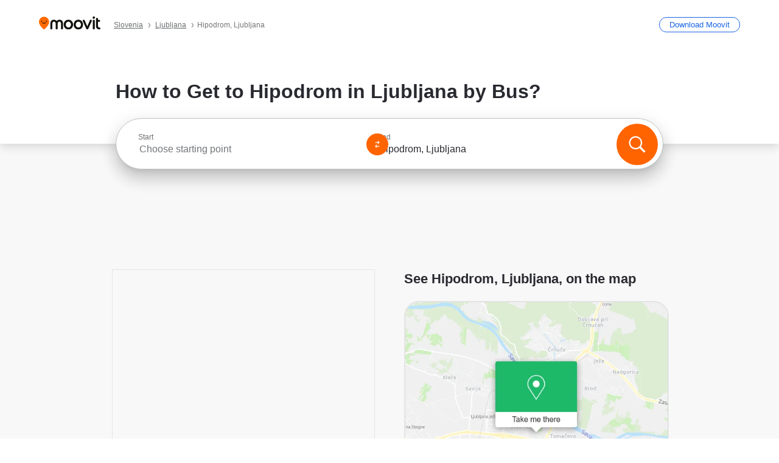

--- FILE ---
content_type: text/html; charset=utf-8
request_url: https://moovitapp.com/index/en/public_transit-Hipodrom-Ljubljana-site_84698686-4410
body_size: 62977
content:
<!doctype html>
<html class="no-js" lang="en-SI" dir="ltr"><head><title>How to Get to Hipodrom in Ljubljana by Bus?</title><meta charSet="utf-8"/><meta http-equiv="x-ua-compatible" content="ie=edge"/><meta name="viewport" content="width=device-width,minimum-scale=1,initial-scale=1"/><meta property="og:url" content="https://moovitapp.com/index/en/public_transit-Hipodrom-Ljubljana-site_84698686-4410"/><meta property="og:title" content="How to Get to Hipodrom in Ljubljana by Bus?"/><meta property="og:description" content="Moovit helps you to find the best routes to Hipodrom using public transit and gives you step by step directions with updated schedule times for bus in Ljubljana."/><meta property="og:type" content="article"/><meta property="og:locale" content="en"/><script src="https://cdn.cookielaw.org/scripttemplates/otSDKStub.js" data-document-language="true" type="text/javascript" charSet="UTF-8" data-domain-script="b286b1e1-23c0-48c5-9ed8-6f747ec441a0"></script><script id="boot-script-config" type="application/json">{"seoType":"Destinations","isMobile":false,"abTestId":null}</script><link rel="preload" as="script" href="https://appassets.mvtdev.com/index/public-transit-resources/V10/bootScript.474da30f93d59504849b.js"/><script src="https://appassets.mvtdev.com/index/public-transit-resources/V10/bootScript.474da30f93d59504849b.js"></script><script>
    dataLayer = [{
  "CountryName": "Slovenia",
  "MetroName": "Ljubljana",
  "MetroId": "4410",
  "PageId": "site_84698686",
  "POIType": "egsite",
  "Wiki": "No",
  "PageLanguage": "en",
  "Property": "SEO",
  "SEOType": "Destinations",
  "HasImage": "Only_WEBP",
  "HasStations": "Yes",
  "NoIndex": "No",
  "CityName": "SameAsMetro",
  "SiteVersion": "4.284.0",
  "CategoryEnglishName": "sports facility venue",
  "CategoryParentName": "sports facility",
  "CategoryIsPhysical": "No",
  "isComingSoonPage": false,
  "LastUpdate": "2026-01-16T14:00:47.133Z",
  "TTCount": 1,
  "SupportedTTCount": 1,
  "FAQsCount": 2,
  "ClosestStationsCount": 4,
  "CummunityStopPhoto": "No",
  "POIName": "Hipodrom, Ljubljana",
  "AgencyID": "2932034",
  "AgencyName": "lpp",
  "Ticketing": "No",
  "FareType": "None"
}];
    dataLayer.push({UserStatus: window.userStatus});
    isMobile = false;
    isRtl = false;
   </script><script async="">
  function sendPageLoadTimeToGA() {
    var performance = window.performance || window.msPerformance || window.webkitPerformance;
    var pageEnd = performance.mark('pageEnd');
      if (!pageEnd || !pageEnd.startTime) {
        return;
      }
      var loadTime = pageEnd.startTime / 1000;
      if (loadTime > 0) {
       window.dataLayer.push({
       event: 'web-vitals',
       event_category: 'Web Vitals',
       event_action: 'pageLoadTime',
       event_value: loadTime
     })
    }
  }
  window.addEventListener('load', function() {
    sendPageLoadTimeToGA();
  });
      </script><script async="">
            (function(w,d,s,l,i){w['global'] = d; w[l]=w[l]||[];w[l].push({'gtm.start':
            new Date().getTime(),event:'gtm.js'});var f=d.getElementsByTagName(s)[0],
            j=d.createElement(s),dl=l!='dataLayer'?'&l='+l:'';j.defer=true;j.rel='preconnect';j.src=
            'https://analytics.moovitapp.com/gtm.js?id='+i+dl;f.parentNode.insertBefore(j,f);
        })(window,document,'script','dataLayer','GTM-KLB29J8L');</script><link rel="canonical" href="https://moovitapp.com/index/en/public_transit-Hipodrom-Ljubljana-site_84698686-4410"/><link rel="alternate" href="https://moovitapp.com/index/en/public_transit-Hipodrom-Ljubljana-site_84698686-4410" hrefLang="en-SI"/><link rel="alternate" href="https://moovitapp.com/index/en/public_transit-Hipodrom-Ljubljana-site_84698686-4410" hrefLang="en"/><link href="https://appassets.mvtdev.com/index/public-transit-resources/img/favicons/moovit_16.png" rel="icon" sizes="16x16"/><link href="https://appassets.mvtdev.com/index/public-transit-resources/img/favicons/moovit_32.png" rel="icon" sizes="32x32"/><link href="https://appassets.mvtdev.com/index/public-transit-resources/img/favicons/moovit_152.png" rel="icon" sizes="152x152"/><link href="https://appassets.mvtdev.com/index/public-transit-resources/img/favicons/home_screen_152.png" rel="apple-touch-icon-precomposed"/><script>window.ayData = {adUnitPageType: 'poi', UserStatus: typeof window !== 'undefined' && window.userStatus ? window.userStatus : undefined};</script><script async="" src="https://qpZRpQQ5gX7FFFedb.ay.delivery/manager/qpZRpQQ5gX7FFFedb" type="text/javascript" referrerPolicy="no-referrer-when-downgrade"></script><script id="gpt-content">
        let wereAdsInitialized = false;
        window.initializeAds = () => {
            if (wereAdsInitialized){
                return;
            }
            wereAdsInitialized = true;
            window.googletag = window.googletag || {};
            googletag.cmd = googletag.cmd || [];
            googletag.cmd.push(function() {
                googletag.pubads().setTargeting('MetroId', '4410');
            });
      }</script><style>
    :root {
        --light-on-dark-header-logo: url(/index/public-transit-resources/img/moovit_logo_white_full.svg);
        --banner-cta-color: #ce4910;
        --brand-color: #F0500C;
        --banner-border-gradient-color-1: #ffa266;
        --banner-border-gradient-color-2: #ff6400;
        --banner-bg-color: #e9e9e9;
        --main-link-color: #1a65e5;
        --main-link-hover-color: #2e79f9;
        --link-on-dark-color: #499df2;
        --link-on-mid-color: #0b0bd3;
        --input-label-color: #1a65e5;
        --button-on-dark-color: #0078d6;
        --button-on-dark-hover-color: #148cea;
        --button-on-light-color: #1a65e5;
        --button-on-light-hover-color: #2e79f9;
        --banner-phone-svg: no-repeat url(/index/public-transit-resources/img/banners/phone-route.svg) center top / 100%;
        --button-cta-color: #CE4910;
        --icons-sprite: url(https://appassets.mvtdev.com/index/public-transit-resources/img/sprite.css.svg);
        --badges-sprite: url(https://appassets.mvtdev.com/index/public-transit-resources/img/badges.png);
        --icon-tt-bus: url(/index/public-transit-resources/img/transit-types/bus.svg);
        --icon-tt-cablecar: url(/index/public-transit-resources/img/transit-types/cablecar.svg);
        --icon-tt-ferry: url(/index/public-transit-resources/img/transit-types/ferry.svg);
        --icon-tt-funicular: url(/index/public-transit-resources/img/transit-types/funicular.svg);
        --icon-tt-gondola: url(/index/public-transit-resources/img/transit-types/gondola.svg);
        --icon-tt-metro: url(/index/public-transit-resources/img/transit-types/metro.svg);
        --icon-tt-rail: url(/index/public-transit-resources/img/transit-types/rail.svg);
        --icon-tt-subway: url(/index/public-transit-resources/img/transit-types/subway.svg);
        --icon-tt-tram: url(/index/public-transit-resources/img/transit-types/tram.svg);
        --icon-tt-walking: url(/index/public-transit-resources/img/transit-types/walking.svg);
        --icon-gs-bus: url(/index/public-transit-resources/img/general-stations/bus.png);
        --icon-gs-cablecar: url(/index/public-transit-resources/img/general-stations/cablecar.png);
        --icon-gs-doubledecker: url(/index/public-transit-resources/img/general-stations/doubledecker.png);
        --icon-gs-ferry: url(/index/public-transit-resources/img/general-stations/ferry.png);
        --icon-gs-funicular: url(/index/public-transit-resources/img/general-stations/funicular.png);
        --icon-gs-gondola: url(/index/public-transit-resources/img/general-stations/gondola.png);
        --icon-gs-metro: url(/index/public-transit-resources/img/general-stations/metro.png);
        --icon-gs-rail: url(/index/public-transit-resources/img/general-stations/rail.png);
        --icon-gs-subway: url(/index/public-transit-resources/img/general-stations/subway.png);
        --icon-gs-tram: url(/index/public-transit-resources/img/general-stations/tram.png);
        --icon-gs-trolleybus: url(/index/public-transit-resources/img/general-stations/trolleybus.png);
    }
</style><style>.flex-row{display:flex}.flex-col{display:flex;flex-direction:column}.util-link-button{color:#1a65e5;text-decoration:underline;border:none;cursor:pointer;padding:0;margin:0;font:inherit;outline:0;background:0 0}.hide-scroll{overflow:hidden}.ads-mrec{margin:58px 0;background-color:#f8f8f8;border:1px solid #e6e6e6;height:332px}.ads-mrec{display:flex;justify-content:center;align-items:center}.ads-mrec .gpt-ad{margin:40px auto;width:100%;display:block}.ads-mrec .gpt-ad div{width:fit-content!important;height:fit-content!important;margin:auto;display:block!important}.gpt-ad.hide,.interstial-ad-slot{display:none}.top-ads{margin:16px auto;display:flex;justify-content:center}.top-ads .gpt-ad{width:fit-content}.mobile-banner-ad{background-color:#fff;max-height:320px;overflow:hidden;height:300px}.mobile-banner-ad{display:flex;justify-content:center;align-items:center}.mobile-banner-ad .gpt-ad{margin:auto;padding:4px;background-color:#f8f8f8;border-radius:2px}.first-column.monetization-ads,.second-column.monetization-ads{padding:24px 0 0}.header-sticky-ad{top:0;z-index:10;width:100%;background-color:#f8f8f8;border-bottom:1px solid #ddd;height:62px;-webkit-position:sticky;-moz-position:sticky;-ms-position:sticky;-o-position:sticky;position:sticky}.header-sticky-ad{display:flex;justify-content:center;align-items:center}.header-sticky-ad [id=div-gpt-ad-banner]{border:5px solid #f8f8f8}.sticky-items{z-index:100;position:fixed;bottom:0;width:100%;display:flex;flex-direction:column;align-items:center}.content-wrapper .first-column>:first-child.ads-mrec{margin-top:0}#onetrust-consent-sdk{z-index:9999999999;position:relative}#onetrust-consent-sdk .onetrust-pc-dark-filter{backdrop-filter:blur(10px);-webkit-backdrop-filter:blur(10px)}.promotion-popup{position:fixed;height:100%;top:0;left:0;width:100%;z-index:100000;background:rgba(0,0,0,.6509803922)}.popup-card{position:fixed;top:calc(50% - 37.5vw);left:12.5vw;width:75vw;min-height:75vw;background-color:#fff;flex-direction:column;padding:30px 25px;border-radius:20px;box-shadow:0 -4px 12px 0 rgba(0,0,0,.1)}.popup-card{display:flex;justify-content:center;align-items:center}.popup-card span{font-size:1.1176470588rem;font-weight:600;margin:0 16px;text-align:center}.popup-card .app-icon,.popup-card .btn-container.store-link,.popup-card span{margin-bottom:16px}.popup-card .close-popup{background:0 0;position:absolute;top:20px;right:20px;height:11px;width:11px;background:url(https://appassets.mvtdev.com/index/public-transit-resources/img/close.svg) no-repeat center/contain}.popup-card .close-popup.animated{opacity:0;animation:fade-in .5s 2s forwards}.popup-card .btn-container.mobile-site-link button{font-weight:500}.popup-card .btn-container.store-link a,.popup-card .btn-container.store-link button{background:#0278d6;margin:0;font-weight:500;font-size:1rem;border-radius:5px;min-height:40px;color:#fff;width:212px;padding:12px 18px;line-height:1;text-decoration:none}.popup-card .btn-container.mobile-site-link a{background:0 0;color:#696a6f;font-size:.5882352941rem;z-index:100;text-decoration:none}.popup-card .btn-container.mobile-site-link a{display:flex;justify-content:center;align-items:center}.popup-card .btn-container.mobile-site-link a .arrow{width:7px;height:7px;margin:0;background:url(https://appassets.mvtdev.com/index/public-transit-resources/img/arrow_gray.svg) no-repeat center/15px 15px}html[dir=rtl] .popup-card .btn-container.mobile-site-link a .arrow{padding-right:20px;transform:rotateZ(180deg)}html[dir=ltr] .popup-card .btn-container.mobile-site-link a .arrow{padding-left:20px}.selected-icon-test .selected-icon{animation:icon-shake 2s cubic-bezier(.15,0,0,1) .2s infinite;align-self:center;margin:0 8px}.selected-icon-test .selected-icon{width:24px;height:24px}@keyframes icon-shake{0%,24%{transform:translateY(0) rotate(0) scale(1,1)}19%,5%{transform:translateY(-7%) rotate(8deg) scale(1.05,1.05)}12%{transform:translateY(-7%) rotate(-8deg) scale(1.02,1.02)}}.selected-icon-test .popup-card .btn-container.store-link a,.selected-icon-test .popup-card .btn-container.store-link button{flex:1}.selected-icon-test .popup-card .btn-container.store-link button:last-child{display:flex;justify-content:center;align-items:center}@keyframes fade-in{100%{opacity:1;visibility:visible}}.promotion-popup.system{display:flex;align-items:center}.promotion-popup.system .popup-card{padding:0;min-height:125px;top:auto}.promotion-popup.system .popup-card .close-popup{top:10px;right:10px;width:12px;height:12px}.promotion-popup.system .popup-card .btn-container.mobile-site-link a{color:#fff;font-size:10px;position:absolute;display:flex;font-weight:400;bottom:-25px}html[dir=ltr] .promotion-popup.system .popup-card .btn-container.mobile-site-link a{right:0}html[dir=rtl] .promotion-popup.system .popup-card .btn-container.mobile-site-link a{left:0}.promotion-popup.system .popup-card .btn-container.mobile-site-link a .arrow{border-bottom:none;padding:10px;background:url(https://appassets.mvtdev.com/index/public-transit-resources/img/arrow_white.svg) no-repeat center/8px 8px}.promotion-popup.system.ios .popup-card .text-better-title{margin:0;padding:21px 28px;text-align:center;border-bottom:2px solid #f2f2f2;font-size:1rem;width:100%}.promotion-popup.system.ios .popup-card .btn-container.store-link{margin-bottom:0}.promotion-popup.system.ios .popup-card .btn-container.store-link a,.promotion-popup.system.ios .popup-card .btn-container.store-link button{background:0 0;font-weight:600;color:#007aff;padding:0;font-size:1rem}.promotion-popup.system.android .popup-card{border-radius:4px;min-height:119px}.promotion-popup.system.android .popup-card .text-better-title{margin:0;padding:20px 16px;text-align:left;font-size:.9411764706rem;color:rgba(0,0,0,.87);font-weight:400;line-height:1.5;letter-spacing:.0088235294rem}.promotion-popup.system.android .popup-card .btn-container.mobile-site-link{letter-spacing:.37px}.promotion-popup.system.android .popup-card .btn-container.store-link{display:flex;flex-grow:1;margin-bottom:4px;align-self:end;padding:0 13px;max-width:100%}.promotion-popup.system.android .popup-card .btn-container.store-link a,.promotion-popup.system.android .popup-card .btn-container.store-link button{text-align:end;text-transform:uppercase;background:0 0;font-weight:700;align-self:end;color:#007aff;min-height:36px;padding:0;font-size:.8235294118rem;line-height:1.14;letter-spacing:1.25px}.promotion-popup.system.android.map-popup .popup-card{box-shadow:0 11px 15px -7px rgba(0,0,0,.2),0 9px 46px 8px rgba(0,0,0,.12),0 24px 38px 3px rgba(0,0,0,.14);align-items:initial}.promotion-popup.system.android.map-popup .popup-card .text-better-title{text-align:start;padding:18px 16px;font-size:1.1764705882rem;color:#000;font-weight:500}.promotion-popup.system.android.map-popup .popup-card .btn-container.store-link{padding:0 5px}.promotion-popup.system.android.map-popup .popup-card .btn-container.store-link a,.promotion-popup.system.android.map-popup .popup-card .btn-container.store-link button{font-size:.8235294118rem;width:fit-content}.promotion-popup.system.android.map-popup .popup-card .btn-container.store-link a:first-child,.promotion-popup.system.android.map-popup .popup-card .btn-container.store-link button:first-child{font-weight:500;color:#666;margin:0 12px}.promotion-popup.system.android.map-popup .popup-card .btn-container.store-link a:last-child,.promotion-popup.system.android.map-popup .popup-card .btn-container.store-link button:last-child{font-weight:700;color:#1a65e5;margin:0 8px}.promotion-popup.system.android.map-popup .popup-card .btn-container.store-link a:last-child{display:flex;flex-direction:column;justify-content:center;padding-bottom:1px}.promotion-popup.system.ios.map-popup .popup-card{min-height:102px}.promotion-popup.system.ios.map-popup .popup-card .text-better-title{font-size:1rem;color:#000}.promotion-popup.system.ios.map-popup .popup-card .btn-container.store-link{display:flex;width:100%}.promotion-popup.system.ios.map-popup .popup-card .btn-container.store-link a,.promotion-popup.system.ios.map-popup .popup-card .btn-container.store-link button{width:fit-content;flex-grow:1;font-size:1rem}.promotion-popup.system.ios.map-popup .popup-card .btn-container.store-link a:first-child,.promotion-popup.system.ios.map-popup .popup-card .btn-container.store-link button:first-child{color:#666;font-weight:400}html[dir=rtl] .promotion-popup.system.ios.map-popup .popup-card .btn-container.store-link a:first-child,html[dir=rtl] .promotion-popup.system.ios.map-popup .popup-card .btn-container.store-link button:first-child{border-left:2px solid #f2f2f2}html[dir=ltr] .promotion-popup.system.ios.map-popup .popup-card .btn-container.store-link a:first-child,html[dir=ltr] .promotion-popup.system.ios.map-popup .popup-card .btn-container.store-link button:first-child{border-right:2px solid #f2f2f2}.promotion-popup.system.ios.map-popup .popup-card .btn-container.store-link a:last-child,.promotion-popup.system.ios.map-popup .popup-card .btn-container.store-link button:last-child{font-weight:700;color:#007aff}.promotion-popup.system.ios.map-popup .popup-card .btn-container.store-link a{display:flex;align-items:center;justify-content:center}.promotion-popup.map-popup.useapp-container.returning-users-test-design.android .popup-card,.promotion-popup.map-popup.useapp-container.returning-users-test-design.ios .popup-card{border-radius:20px;padding:18px 24px;align-items:center;position:relative;display:flex;flex-direction:column}.promotion-popup.map-popup.useapp-container.returning-users-test-design.android .popup-card .popup-icon-container,.promotion-popup.map-popup.useapp-container.returning-users-test-design.ios .popup-card .popup-icon-container{width:100%}.promotion-popup.map-popup.useapp-container.returning-users-test-design.android .popup-card .popup-icon-container,.promotion-popup.map-popup.useapp-container.returning-users-test-design.ios .popup-card .popup-icon-container{display:flex;justify-content:center;align-items:center}.promotion-popup.map-popup.useapp-container.returning-users-test-design.android .popup-card .popup-icon-container img,.promotion-popup.map-popup.useapp-container.returning-users-test-design.ios .popup-card .popup-icon-container img{margin-bottom:20px}.promotion-popup.map-popup.useapp-container.returning-users-test-design.android .popup-card .btn-container.store-link,.promotion-popup.map-popup.useapp-container.returning-users-test-design.ios .popup-card .btn-container.store-link{width:100%;height:40px;padding:0;margin-bottom:6px}.promotion-popup.map-popup.useapp-container.returning-users-test-design.android .popup-card .btn-container.store-link a,.promotion-popup.map-popup.useapp-container.returning-users-test-design.android .popup-card .btn-container.store-link button,.promotion-popup.map-popup.useapp-container.returning-users-test-design.ios .popup-card .btn-container.store-link a,.promotion-popup.map-popup.useapp-container.returning-users-test-design.ios .popup-card .btn-container.store-link button{height:44px}.promotion-popup.map-popup.useapp-container.returning-users-test-design.android .popup-card .btn-container.store-link a:first-child,.promotion-popup.map-popup.useapp-container.returning-users-test-design.android .popup-card .btn-container.store-link button:first-child,.promotion-popup.map-popup.useapp-container.returning-users-test-design.ios .popup-card .btn-container.store-link a:first-child,.promotion-popup.map-popup.useapp-container.returning-users-test-design.ios .popup-card .btn-container.store-link button:first-child{color:#007aff}.promotion-popup.map-popup.useapp-container.returning-users-test-design.android .popup-card .btn-container.store-link .generic-button,.promotion-popup.map-popup.useapp-container.returning-users-test-design.ios .popup-card .btn-container.store-link .generic-button{align-self:unset;width:100%;text-align:center;margin:0;background-color:#1a65e5;color:#fff;font-size:.8235294118rem;line-height:1.0588235294rem;font-weight:400}.promotion-popup.map-popup.useapp-container.returning-users-test-design.android .popup-card .popup-desc,.promotion-popup.map-popup.useapp-container.returning-users-test-design.ios .popup-card .popup-desc{margin:0 0 24px 0;font-weight:400;width:100%;border:none;text-align:center;font-size:.9411764706rem;line-height:1.2941176471rem}.promotion-popup.map-popup.useapp-container.returning-users-test-design.android .popup-card .text-better-title,.promotion-popup.map-popup.useapp-container.returning-users-test-design.ios .popup-card .text-better-title{font-size:.9411764706rem;line-height:1.2941176471rem;padding:0 0 4px 0;border:none;font-weight:700}.promotion-popup.map-popup.useapp-container.returning-users-test-design.android .popup-card .btn-container.store-link .store-link-button{text-transform:unset}.promotion-popup.map-popup.useapp-container.returning-users-test-design.no-exit .popup-card .btn-container.store-link button:first-child.close-popup{display:none}.side-btn{color:#fff;font-size:.8235294118rem;font-weight:700;padding:12px 18px;border-radius:1000px 0 0 1000px;position:fixed;bottom:360px;z-index:99999}html[dir=ltr] .side-btn{right:0}html[dir=rtl] .side-btn{left:0}html[dir=rtl] .side-btn{border-radius:0 1000px 1000px 0}.side-btn.line-banner{background:#1a65e5}.side-btn.poi-banner{background:#1a65e5}.side-btn{padding:12px 22px 12px 18px;transform:translateX(8px)}html[dir=rtl] .side-btn{padding:12px 18px 12px 22px;transform:translateX(-8px)}.loader-lean{display:block;padding:50px;background:rgba(255,255,255,.9019607843);position:fixed;z-index:999999;left:0;top:34%;right:0;margin:auto;width:fit-content;border-radius:15px}.loader-inner{border:7px solid #ddd;border-top:7px solid #ff6400;border-radius:50%;width:50px;height:50px;animation:spin .8s linear infinite}@keyframes spin{0%{transform:rotate(0)}100%{transform:rotate(360deg)}}.show-loader{display:flex}.hide-loader{display:none}.store-link-button.button-disabled{background:#d8d8d8!important}.centered-loader-container{height:100%;width:100%;display:flex;justify-content:center;align-items:center;position:absolute;left:0;top:0}*,::after,::before{box-sizing:inherit}::-moz-selection,::selection{background:#bdc3c7}input:-webkit-autofill,input:-webkit-autofill:focus,select:-webkit-autofill,textarea:-webkit-autofill{box-shadow:0 0 0 100px #fff inset}::-webkit-scrollbar{height:3px;width:6px}::-webkit-scrollbar-track{background-color:#d9dcde}::-webkit-scrollbar-thumb{background-color:#a7a8aa}::placeholder{color:#6e7072}::-webkit-input-placeholder{color:#6e7072}.clearfix::after,.clearfix::before{content:" ";display:table}.clearfix::after{clear:both}.mobile{display:none}button,input{-webkit-appearance:none;-moz-appearance:none;appearance:none;border:none}button:focus,input:focus{box-shadow:none}button{cursor:pointer}button,input,textarea{font-size:.7843117647rem}input:focus{outline:0}ul{margin:0;padding:0}li{list-style:none}html{-ms-text-size-adjust:100%;-webkit-text-size-adjust:100%;font-size:106.25%}@supports (font:-apple-system-body){html{font:-apple-system-body}}html[dir=ltr] body,html[dir=ltr] input[type=text]{font-family:Roboto,-apple-system,BlinkMacSystemFont,sans-serif}html[dir=rtl] body,html[dir=rtl] input[type=text]{font-family:"open sans hebrew",sans-serif}html[lang=he] .body-wrapper,html[lang=he] .body-wrapper *{font-family:Rubik,-apple-system,BlinkMacSystemFont,"Segoe UI",Roboto,sans-serif!important}html[lang=he] .body-wrapper .review-text{font-family:PublicSans,-apple-system,BlinkMacSystemFont,"Segoe UI",Roboto,sans-serif!important}body,html{box-sizing:border-box;-moz-box-sizing:border-box;-webkit-box-sizing:border-box}body{background:#fff;color:#292a30;margin:0;font-family:arial,helvetica,sans-serif;font-size:.9411764706rem}@supports (font:-apple-system-body){body{font-size:inherit}}.disabled-body-scroll{overflow:hidden}a{transition:color .3s,background-color .3s}.backdrop{background:rgba(0,0,0,.5);height:100vh;left:0;position:fixed;top:0;width:100%;z-index:1000}.app-button{cursor:pointer;display:inline-block;width:90px}.app-button img{height:auto;width:100%}html[dir=ltr] .app-button:first-child{margin-right:5px}html[dir=rtl] .app-button:first-child{margin-left:5px}.action-button{background:var(--button-on-light-color);border-radius:2px;color:#fff;display:inline-block;font-size:.7647058824rem;text-decoration:none;padding:8px 16px;transition:background .2s}.action-button:hover{background:var(--button-on-light-hover-color)}.generic-button{text-decoration:none;padding:10px 10px;font-weight:500;border-radius:4px;margin:15px auto;text-align:center;font-size:.8823529412rem;box-shadow:0 1px 2px rgba(0,0,0,.33)}.generic-button.blue-button{background-color:var(--button-on-light-color);color:#fff;font-size:.9411764706rem;padding:13px 16px}.generic-button.green-button{background-color:#1db969;color:#fff}.generic-button:focus{outline-width:2px;outline-style:solid;outline-color:#031926}.sticky-wrapper{position:-webkit-sticky;position:sticky;top:0;z-index:11}.sticky-wrapper.no-sticky{position:relative}.btn-site-container.mobile-site-link{display:flex;justify-content:center}.btn-site-container.mobile-site-link a{color:#696a6f;font-size:.7647058824rem;display:flex;font-weight:400;margin-top:15px;text-decoration:none}.btn-site-container.mobile-site-link a .arrow{border-bottom:none;padding:8px;background:url(https://appassets.mvtdev.com/index/public-transit-resources/img/arrow_gray.svg) no-repeat center/8px 8px}.body-wrapper{background:#f8f8f8;min-height:calc(100vh - 158px);position:relative}.body-wrapper #search-scroll-anchor{position:absolute;z-index:-1;visibility:hidden}.body-wrapper.coming-soon{min-height:initial}.body-wrapper.coming-soon .map{padding:44px 24px 26px}.shadow{box-shadow:0 0 4px 1px rgba(0,0,0,.2)}.hidden{display:none}#skip-to-content{height:1px;position:absolute;width:1px;color:inherit;text-decoration:none;background-color:#efefef;overflow:hidden}#skip-to-content:focus{height:auto;position:fixed;width:auto;top:65px;z-index:9999;padding:5px}html[dir=ltr] #skip-to-content:focus{left:25px}html[dir=rtl] #skip-to-content:focus{right:25px}body.distribusion-widget-displayed .bannerAd{z-index:999}.advertiser-title,div.bannerAd{position:fixed;bottom:0;width:100%;height:60px;border-top:1px solid #ecf0f1;background:#f8f8f8;z-index:9999}.advertiser-title,div.bannerAd{display:flex;justify-content:center;align-items:center}.advertiser-title{left:0;right:0;height:16px;bottom:60px;color:#696a6f;padding-top:5px;font-size:.6470588235rem;text-transform:uppercase;font-weight:800}.advertiser-title~.bannerAd{border-top:none}.mv-script-loader{z-index:99999;position:fixed;top:0;left:0;width:100%;height:100%;background:#fff}.lang-bar{display:flex}.lang-bar li a{display:block;width:42px;line-height:20px;text-align:center;color:#737578;text-decoration:none;font-size:.8235294118rem;border:1px solid #737578;border-radius:2px}html[dir=ltr] .lang-bar li:not(:last-of-type) a{margin-right:8px}html[dir=rtl] .lang-bar li:not(:last-of-type) a{margin-left:8px}header{border-bottom:1px solid rgba(0,0,0,.15);background:#fff;height:80px;position:relative;width:100%}header.old-hero-section-design{background:#001926}header .header-container{width:100%;display:flex;justify-content:space-between;align-items:center}header .logo-container{display:flex;align-items:center}header .logo{cursor:pointer}header .logo span{width:100%;height:100%}header .logo img{width:101px;height:auto}header .branch-indication{font-size:12px;margin-inline-start:12px}header.blur-filter{z-index:1}header .breadcrumbs-wrapper{padding:0 1.1764705882rem;flex-grow:1}header .breadcrumbs-wrapper li>a,header .breadcrumbs-wrapper li>span{font-size:.7058823529rem;color:#737578}header .btn-container button{background:var(--button-on-light-color);margin:0;color:#fff;border-radius:5px;font-weight:700;font-size:.8235294118pxrem;text-transform:capitalize;padding:10px 12px;line-height:1;width:max-content;min-width:181px;height:36px}.faq{background:#fff;padding:30px}.faq .faq-section{border-bottom:1px solid #ddd;font-size:.8235294118rem;margin-bottom:23px;color:rgba(41,42,48,.83)}.faq .faq-section:first-child h3{margin-top:0}.faq .faq-section:last-child{border-bottom:none;margin-bottom:0}.faq .faq-section:last-child .answer{margin-bottom:0}.faq .faq-section .question{font-size:.9411764706rem;margin-bottom:7px;margin-top:3px}.faq .faq-section .answer{position:relative;margin:8px 0 20px}.faq .faq-section .answer.multi br{display:block;content:"";height:8px}.faq .faq-section .answer.multi br:first-of-type{height:0}.faq .faq-section .answer.stations-on-street-faq-answer{margin-bottom:0}.faq .faq-section .more-details-link{display:block;color:var(--main-link-color);margin:1em 0}.faq .faq-section.stations-faq .answer,.faq .faq-section.stations-faq li{margin-bottom:8px}.faq .faq-section.stations-faq ul{margin-bottom:20px}.faq .faq-section .intersections-list{margin-top:8px;list-style:none}.faq .faq-section .intersections-list li{margin-bottom:4px;padding-inline-start:8px}.faq .faq-section .intersections-list li::before{content:"-";color:rgba(41,42,48,.83);padding-inline-end:8px}.faq .faq-section .stations-list{display:flex;flex-direction:column;gap:8px;margin:8px 0 20px}.faq a,.faq button{background:0 0;text-decoration:underline rgba(41,42,48,.83);color:rgba(41,42,48,.83)}.breadcrumbs-wrapper{overflow:hidden;position:relative}.breadcrumbs{margin:0;padding:0}.breadcrumbs.sitemap{margin:22px 0 15px}.breadcrumbs li{overflow:hidden;text-overflow:ellipsis;white-space:nowrap}.breadcrumbs li a{position:relative;transition:all .3s;margin:2px;text-decoration:underline;color:#6e7072}html[dir=ltr] .breadcrumbs li a{padding-right:.3529411765rem}html[dir=rtl] .breadcrumbs li a{padding-left:.3529411765rem}.breadcrumbs li a:active{outline:0}.breadcrumbs li a::after{background:var(--icons-sprite) -7.2941176471rem -4.1176470588rem no-repeat;background-size:9.2941176471rem;content:"";display:inline-block;height:.4705882353rem;position:relative;top:.2352941176rem;width:.2352941176rem}html[dir=ltr] .breadcrumbs li a::after{right:-.1176470588rem}html[dir=rtl] .breadcrumbs li a::after{left:-.1176470588rem}html[dir=ltr] .breadcrumbs li a::after{transform:translateY(-50%)}html[dir=rtl] .breadcrumbs li a::after{transform:translateY(-50%) scaleX(-1)}.breadcrumbs li a:hover{color:#292a30}.breadcrumbs li a:focus{margin:2px}.breadcrumbs li a span{text-decoration:underline;color:#6e7072}html[dir=ltr] .breadcrumbs li a span{padding-right:.3529411765rem}html[dir=rtl] .breadcrumbs li a span{padding-left:.3529411765rem}.breadcrumbs li:last-child a{pointer-events:none;text-decoration:none}html[dir=ltr] .breadcrumbs li:last-child a{padding-right:0}html[dir=rtl] .breadcrumbs li:last-child a{padding-left:0}.breadcrumbs li:last-child a::after{display:none}.breadcrumbs li:last-child a span{text-decoration:none}.content-section{padding-bottom:47px}.content-section.maps{background:#f8f8f8}.content-section.metro{padding-bottom:0}.content-section .content-wrapper>.title{display:block;font-size:.9411764706rem;font-weight:500;line-height:1.2;margin-top:48px;width:calc(50% - 14px)}.content-section .get-directions-btn.mobile{display:none}.content-wrapper{margin:0 auto;max-width:1200px;padding:0 24px}.content-wrapper .show-more-btn-d,.content-wrapper .show-more-btn-m{background-color:#fff;width:100%;display:flex;align-items:center;font-size:.8235294118rem}.content-wrapper .show-more-btn-d::after,.content-wrapper .show-more-btn-m::after{content:none}.content-wrapper .show-more-btn-d span,.content-wrapper .show-more-btn-m span{color:var(--main-link-color);text-decoration:underline;cursor:pointer}.content-wrapper .show-more-btn-d span:hover,.content-wrapper .show-more-btn-m span:hover{color:#095cc0}.full-column{padding:48px 0 0;float:left;width:100%}.breadcrumbs~.full-column{padding-top:0}html[dir=ltr] .full-column{float:left}html[dir=rtl] .full-column{float:right}.first-column,.second-column{padding:48px 0 0;width:50%}.breadcrumbs~.first-column,.breadcrumbs~.second-column{padding-top:0}.single-column{padding:48px 0 0;width:100%}.info-text{margin:0}.info-text p{color:#525357}.info-text span:last-of-type:after{content:""}.info-poi .info-text{margin-top:10px;margin-bottom:10px}.info-poi .info-text:first-child{margin-top:0}.info-poi .info-text:last-child{margin-bottom:0}.info-text.info-text-cut.expanded .info-text-undercut{opacity:0}.info-text.info-text-cut.expanded .info-text-undercut.visible{display:inline;-webkit-animation:fadeIn .6s;-webkit-animation-fill-mode:forwards;animation:fadeIn .6s;animation-fill-mode:forwards}.info-wrapper{padding-top:20px}html[dir=ltr] .info-wrapper.first-column{float:left}html[dir=rtl] .info-wrapper.first-column{float:right}html[dir=ltr] .info-wrapper.first-column{padding-right:24px}html[dir=rtl] .info-wrapper.first-column{padding-left:24px}html[dir=ltr] .info-wrapper.second-column{float:right}html[dir=rtl] .info-wrapper.second-column{float:left}html[dir=ltr] .info-wrapper.second-column{padding-left:24px}html[dir=rtl] .info-wrapper.second-column{padding-right:24px}.info-wrapper .name-hidden{height:0;overflow:hidden;width:0}.info-wrapper .events-promo,.info-wrapper .info-container,.info-wrapper .store-promo{background:#fff;margin-bottom:36px;padding:30px;font-size:.8235294118rem}.info-wrapper .events-btn{background:var(--main-link-color);border-radius:2px;color:#fff;display:inline-block;font-size:.9411764706rem;margin-top:12px;padding:9px 20px;text-decoration:none;transition:all .3s}.info-wrapper .events-btn:hover{background:#095cc0}.info-wrapper .store-promo .logo{width:120px}.info-wrapper .store-promo .text{margin-top:6px;margin-bottom:16px}.info-wrapper .store-promo .text a{color:#292a30}.info-wrapper .store-action-button{display:inline-block;max-width:135px;width:50%;background:0 0}html[dir=ltr] .info-wrapper .store-action-button:first-of-type{margin-right:10px}html[dir=rtl] .info-wrapper .store-action-button:first-of-type{margin-left:10px}.info-wrapper .store-action-button img{width:100%}.info-wrapper .store-action-button:focus{outline-width:3px;outline-style:solid}.info-wrapper .title{color:#292a30;display:block;font-size:.9411764706rem;font-weight:700;line-height:1.4;margin-bottom:14px;width:100%}.info-wrapper .title a{color:var(--main-link-color);text-decoration:none}.info-wrapper .offline-map{color:#292a30;font-weight:400;padding:10px 0 0}.info-wrapper .offline-map.title{margin-top:40px;font-size:1.4117647059rem}.info-wrapper .offline-map.subtitle{margin:0;text-decoration:underline;font-size:1.2941176471rem;color:#292a30}.info-wrapper .offline-map.subtitle a{color:#292a30}.info-wrapper .info-container .title{font-weight:600}.info-wrapper .info-container .title:first-child{margin-top:0}.info-wrapper .info-container.moovit-promo{margin-bottom:28px;padding-top:25px}.info-wrapper .info-container .info-section{border-top:1px solid #ccc;margin-top:24px;padding-top:27px}.info-wrapper .info-container .info-section .info-text-undercut{display:none}.info-wrapper .info-container .info-section:first-child{margin-top:0;padding-top:0;border-top:none}.info-wrapper .info-container .info-section:first-child .title{width:100%}.info-wrapper .info-container .info-section:first-child a::after{display:none}.info-wrapper .info-container .info-section .wiki-info+.info-section{border:none}.info-wrapper .info-container .info-section .wiki-link a{margin:20px 0 12px}.info-wrapper .info-container .info-section a,.info-wrapper .info-container .info-section button{color:rgba(41,42,48,.83);display:inline;font-size:.8235294118rem;background:0 0}.info-wrapper .info-container .info-section a:hover,.info-wrapper .info-container .info-section button:hover{color:#292a30}.info-wrapper .info-container .info-section a.info-expand,.info-wrapper .info-container .info-section button.info-expand{background:url(https://appassets.mvtdev.com/index/public-transit-resources/img/more.svg) no-repeat;background-size:contain;display:inline-block;height:10px;margin:0;width:18px}.info-wrapper .info-container .info-section a.info-expand:hover,.info-wrapper .info-container .info-section button.info-expand:hover{background:url(https://appassets.mvtdev.com/index/public-transit-resources/img/more_hover.svg) no-repeat;background-size:contain}.info-wrapper .info-container .info-section a{display:inline-block}.info-wrapper .info-container .title.has-icon::before{content:"";display:inline-block;height:20px;margin-right:2px;position:relative;top:-2px;vertical-align:bottom;width:20px}.info-wrapper .info-container .title.location-icon::before{content:url(https://appassets.mvtdev.com/index/public-transit-resources/img/location.svg)}.info-wrapper .info-container .subtitle{color:#737578;display:block;font-size:.8235294118rem;margin-bottom:8px}.info-wrapper .info-container .info-text{font-size:.8235294118rem;line-height:1.3;color:rgba(41,42,48,.83)}.info-wrapper .info-container .info-text p:first-child{margin-top:0}.info-wrapper .info-container .info-text p:last-child{margin-bottom:0}.info-wrapper .info-container .image-section{margin-top:13px}.info-wrapper .info-container .info-image{display:block;overflow:hidden;position:relative;height:300px;width:100%}html[dir=ltr] .info-wrapper .info-container .info-image{margin-right:16px}html[dir=rtl] .info-wrapper .info-container .info-image{margin-left:16px}html[dir=ltr] .info-wrapper .info-container .info-image:last-child{margin-right:0}html[dir=rtl] .info-wrapper .info-container .info-image:last-child{margin-left:0}.info-wrapper .info-container .info-image>img{height:100%;max-width:100%;width:auto;max-height:300px}html[dir=ltr] .lines-container .view-all,html[dir=ltr] .maps-container .view-all{text-align:right}html[dir=rtl] .lines-container .view-all,html[dir=rtl] .maps-container .view-all{text-align:left}.line-item,.map-item{position:relative;transition:all .3s}.line-item::after,.map-item::after{content:"";background:var(--icons-sprite) -189px 89.75% no-repeat;background-size:229px;display:block;pointer-events:none;position:absolute;top:50%;width:6px;height:12px;transition:all .3s}html[dir=ltr] .line-item::after,html[dir=ltr] .map-item::after{right:16px}html[dir=rtl] .line-item::after,html[dir=rtl] .map-item::after{left:16px}html[dir=ltr] .line-item::after,html[dir=ltr] .map-item::after{transform:translateY(-50%)}html[dir=rtl] .line-item::after,html[dir=rtl] .map-item::after{transform:translateY(-50%) scaleX(-1)}.line-item:last-of-type a,.map-item:last-of-type a{border:none}html[dir=ltr] .line-item:hover::after,html[dir=ltr] .map-item:hover::after{right:14px}html[dir=rtl] .line-item:hover::after,html[dir=rtl] .map-item:hover::after{left:14px}.line-item a,.line-item button,.map-item a,.map-item button{background:#fff;border-bottom:1px solid #ddd;display:table;min-height:64px;padding:16px 24px;text-decoration:none;width:100%}.line-item a:focus,.line-item button:focus,.map-item a:focus,.map-item button:focus{margin:2px}.line-item{text-decoration:none}.line-item .line-image-container,.line-item .line-title{display:table-cell;vertical-align:middle;width:1px}.line-item .line-title{color:#525357;width:100%;word-break:break-word}html[dir=ltr] .line-item .line-title{padding-left:24px}html[dir=rtl] .line-item .line-title{padding-right:24px}.line-item .line-image-container{white-space:nowrap}.map-item .map-image-container,.map-item .map-title{display:table-cell;vertical-align:middle;width:1px}.map-item .map-image{display:block;height:42px;white-space:nowrap;width:42px;background:no-repeat url(https://appassets.mvtdev.com/index/public-transit-resources/img/map-thumbs/map-thumbs.png);overflow:hidden;background-size:144.5px}.map-item .map-image.thumb-1{background-position:-3.1px 0}.map-item .map-image.thumb-2{background-position:-48.2px 0}.map-item .map-image.thumb-3{background-position:-93.3px 0}.map-item .map-image.thumb-4{background-position:-3.1px -45.1px}.map-item .map-image.thumb-5{background-position:-48.2px -45.1px}.map-item .map-image.thumb-6{background-position:-93.3px -45.1px}.map-item .map-image.thumb-7{background-position:-3.1px -90.2px}.map-item .map-image.thumb-8{background-position:-48.2px -90.2px}.map-item .map-image.thumb-9{background-position:-93.3px -90.2px}.map-item .map-image.thumb-10{background-position:-3.1px -135.3px}.map-item .map-title{color:#525357;width:100%;word-wrap:break-word}html[dir=ltr] .map-item .map-title{padding-left:24px}html[dir=rtl] .map-item .map-title{padding-right:24px}html[dir=ltr] .map-item .map-title:only-child{padding-left:0}html[dir=rtl] .map-item .map-title:only-child{padding-right:0}.content-section .coming-soon-wrapper{margin:0 auto;text-align:center;background-color:#f3f6f8;padding-top:47px}.content-section .coming-soon-wrapper .icon-container{background:url(https://appassets.mvtdev.com/index/public-transit-resources/img/wheel.gif) no-repeat;width:240px;height:190px;margin:0 auto;display:block;background-size:contain;text-align:center}.content-section .coming-soon-wrapper .support-link-wrapper{margin:0 auto;vertical-align:bottom;margin-top:390px;padding:0 30px;color:#737578;font-size:.8235294118rem}.content-section .coming-soon-wrapper .support-link-wrapper a{color:#0f70d1}.content-section .coming-soon-wrapper p{line-height:20px;max-width:430px;margin:6px auto;padding:0 30px;box-sizing:content-box}.content-section .coming-soon-wrapper h2{margin-bottom:0}.coming-soon-state{height:auto}.content-header{color:#6e7072;display:block;font-size:.9411764706rem;font-weight:700;margin:0;padding:36px 0 20px}.content-header.nearby-list{background:#fff;padding:20px 24px 0}.lines-wrapper .content-header{padding-top:20px}.content-header-sub{color:#6e7072}.sitemap-info-wrapper{width:100%}.sitemap-info-wrapper .info-container{background:#fff;padding:23px 28px 24px}.sitemap-info-wrapper .info-container .info-text{color:#525357;font-size:.8235294118rem;line-height:1.3}.content-section.master-index .links-wrapper .links-container{display:flex;flex-wrap:wrap}.content-section.master-index .links-wrapper .links-container li{width:40px;padding:3px 0;line-height:1;background-color:#fff;border:1px solid #bdc3c7;margin-bottom:10px;text-align:center}html[dir=ltr] .content-section.master-index .links-wrapper .links-container li{margin-right:10px}html[dir=rtl] .content-section.master-index .links-wrapper .links-container li{margin-left:10px}.content-section.master-index .links-wrapper .links-container li a{margin-bottom:0;text-decoration:none}.links-wrapper{margin:23px 0 40px}.links-wrapper.four-columns{columns:100px 4}.links-wrapper.two-columns{width:50%}html[dir=ltr] .links-wrapper.two-columns{float:left}html[dir=rtl] .links-wrapper.two-columns{float:right}.view-all{color:var(--main-link-color);display:block;font-size:.8235294118rem;margin:16px 0 40px;text-transform:uppercase}.view-all:hover{color:var(--main-link-hover-color)}.info-wrapper .lines-wrapper .title,.info-wrapper .maps-wrapper .title,.links-container .title{color:#292a30;font-size:.9411764706rem;line-height:1.3;margin:25px 0 25px;position:relative}.info-wrapper .lines-wrapper .title>span,.info-wrapper .maps-wrapper .title>span,.links-container .title>span{position:relative;z-index:2}.info-wrapper .lines-wrapper .title:after,.info-wrapper .maps-wrapper .title:after,.links-container .title:after{content:"";z-index:1;position:absolute;width:calc(100% + 48px);height:calc(100% + 48px);padding:20px 0;left:-24px;top:-24px;background:#f3f6f8;display:block}.links-container{line-height:1.4;margin:0;padding:0}.links-container li{display:list-item;list-style:none;width:100%;font-size:.8235294118rem;margin-bottom:.8823529412rem;word-break:break-word}.links-container a{color:#6e7072;font-size:.8235294118rem}.links-container a:hover{color:#292a30}.links-container .view-all{color:var(--main-link-color);margin:0}.links-container .info-text{color:#292a30;font-size:.8235294118rem;line-height:1.4}.links-container:not(:first-child) .title{margin:44px 0 38px}.info-link{display:inline;margin-bottom:8px}.info-link::after{background:#737578;border-radius:50%;content:"";display:inline-block;height:3px;margin:0 4px;position:relative;top:-3px;width:3px}.info-link:last-child::after{display:none}html[dir=ltr] .other-agencies .info-link{margin-right:10px}html[dir=rtl] .other-agencies .info-link{margin-left:10px}.other-agencies .info-link::after{display:none}h2.large-title{width:100%;font-weight:400;padding:10px 0 0;font-size:24px}h2.large-title.index-page-subtitle{margin-bottom:0}.info-wrapper.crowd-source img{width:100%;height:auto}.store-link-button.button-disabled{background:#d8d8d8!important}.mvf-wrapper{display:flex;justify-content:space-between;align-items:center;height:26px;white-space:nowrap;background:#fff;width:auto;padding:1px 0 .3em;position:relative;border-bottom-left-radius:3px;border-bottom-right-radius:3px;color:#292a30;font-weight:700;font-size:inherit;line-height:2.1}.mvf-wrapper img{box-sizing:border-box;display:block;width:auto;max-height:100%}.mvf-wrapper .text{color:#292a30;font-weight:700;font-size:inherit;max-width:6.5em;padding-top:1px}.mvf-wrapper .text{overflow:hidden;text-overflow:ellipsis;white-space:nowrap}html[dir=ltr] .mvf-wrapper.has-agency .agency,html[dir=ltr] .mvf-wrapper.has-agency.multi-image .agency,html[dir=ltr] .mvf-wrapper.has-agency.single-image .agency{padding-right:4px}html[dir=rtl] .mvf-wrapper.has-agency .agency,html[dir=rtl] .mvf-wrapper.has-agency.multi-image .agency,html[dir=rtl] .mvf-wrapper.has-agency.single-image .agency{padding-left:4px}.mvf-wrapper.single-image{background:0 0;padding:0}.mvf-wrapper.single-image::before{border:none}.mvf-wrapper.single-image .has-mask span{height:inherit}.mvf-wrapper.multi-image{background:#fff}.mvf-wrapper.multi-image .line img{padding:15%}.mvf-wrapper.has-transit{background:#fff}.mvf-wrapper.has-transit::before{border-bottom:none}html[dir=ltr] .mvf-wrapper>img:not(:only-child){margin-right:4px}html[dir=rtl] .mvf-wrapper>img:not(:only-child){margin-left:4px}.mvf-wrapper.no-image{height:26px;border-bottom-width:4px;border-bottom-style:solid;padding:0 5px;display:inline-flex}.mvf-wrapper .agency,.mvf-wrapper .transit{height:inherit}.mvf-wrapper .has-mask span{display:block;height:18px;width:auto;mask-repeat:no-repeat;-webkit-mask-repeat:no-repeat;mask-position:center;-webkit-mask-position:center;mask-size:contain;-webkit-mask-size:contain}.mvf-wrapper .has-mask img{opacity:0}.mvf-wrapper::before{border:1px solid #bdc3c7;border-bottom:0;border-radius:3px 3px 0 0;bottom:0;content:"";display:block;left:0;position:absolute;right:0;top:0}.mvf-wrapper .seperator{color:#bdc3c7;padding:0 .3em;text-align:center}.mvf-wrapper>[class^=transit-icon],.routes-info img[class^=transit-icon],.stations-container img[class^=transit-icon]{background:var(--icons-sprite) center/651% no-repeat;display:block;height:18px;width:18px;position:relative;background-position:4% 98.5%}.mvf-wrapper>[class*=-metro],.routes-info img[class*=-metro],.stations-container img[class*=-metro]{background-position:4% 59%}.mvf-wrapper>[class*=-bus],.routes-info img[class*=-bus],.stations-container img[class*=-bus]{background-position:23% 59%}.mvf-wrapper>[class*=-cable],.mvf-wrapper>[class*=-cablecar],.routes-info img[class*=-cable],.routes-info img[class*=-cablecar],.stations-container img[class*=-cable],.stations-container img[class*=-cablecar]{background-position:42% 59%}.mvf-wrapper>[class*=-ferry],.routes-info img[class*=-ferry],.stations-container img[class*=-ferry]{background-position:60% 59%}.mvf-wrapper>[class*=-funicular],.routes-info img[class*=-funicular],.stations-container img[class*=-funicular]{background-position:80% 59%}.mvf-wrapper>[class*=-gondola],.routes-info img[class*=-gondola],.stations-container img[class*=-gondola]{background-position:98% 59%}.mvf-wrapper>[class*=-light],.mvf-wrapper>[class*=-tram],.routes-info img[class*=-light],.routes-info img[class*=-tram],.stations-container img[class*=-light],.stations-container img[class*=-tram]{background-position:4% 98.5%}.mvf-wrapper>[class*=-subway],.mvf-wrapper>[class*=-tube],.routes-info img[class*=-subway],.routes-info img[class*=-tube],.stations-container img[class*=-subway],.stations-container img[class*=-tube]{background-position:22.5% 98.5%}.mvf-wrapper>[class*=-rail],.mvf-wrapper>[class*=-rer],.mvf-wrapper>[class*=-train],.mvf-wrapper>[class*=railways],.routes-info img[class*=-rail],.routes-info img[class*=-rer],.routes-info img[class*=-train],.routes-info img[class*=railways],.stations-container img[class*=-rail],.stations-container img[class*=-rer],.stations-container img[class*=-train],.stations-container img[class*=railways]{background-position:54% 98.5%}.mvf-wrapper>[class*=-shuttle],.routes-info img[class*=-shuttle],.stations-container img[class*=-shuttle]{background-position:72% 98.5%}.mvf-wrapper>[class*=-taxi],.routes-info img[class*=-taxi],.stations-container img[class*=-taxi]{background:0 0}.routes-wrapper{margin-bottom:36px}.route-section{background-color:#f8f8f8;margin-top:43px}.route-section:first-of-type{margin-top:0}.route-section h2{font-weight:600}.route-section .title{color:#6e7072;font-size:.9411764706rem;line-height:1.2;margin:0 0 10px;width:100%;display:block}.route-section .routes-subtitle{color:#6e7072;font-size:.9411764706rem;font-weight:400;line-height:1.2;margin:0 0 24px;width:100%}.route-section .routes-subtitle a{color:#737578}.route-section .subtitle{color:#737578;display:block;font-size:.9411764706rem;font-weight:700;line-height:14px;margin-bottom:16px}.first-column .station-title{margin-top:0}.first-column .info-wrapper .title{color:#292a30;font-size:.8235294118rem;font-weight:500}.poi-to-school-section{background-color:#f3f6f8}.poi-to-school-section .poi-to-school-link{padding:16px 30px 14px}.poi-to-school-section .poi-to-school-link:first-of-type{margin-top:0}.poi-to-school-link,.route-container{background:#fff;cursor:pointer;display:block;height:auto;position:relative;padding:11px 30px 14px;margin:5px 0;border:1px solid #ddd}.poi-to-school-link a,.poi-to-school-link button,.route-container a,.route-container button{background:0 0;display:block;text-align:start;color:var(--main-link-color);font-weight:600;cursor:pointer}.poi-to-school-link a .route-time,.poi-to-school-link button .route-time,.route-container a .route-time,.route-container button .route-time{margin-top:8px;font-size:.9411764706rem}.poi-to-school-link a .route-time:before,.poi-to-school-link button .route-time:before,.route-container a .route-time:before,.route-container button .route-time:before{width:4px;height:4px}.poi-to-school-link a:link,.poi-to-school-link a:visited,.poi-to-school-link button:link,.poi-to-school-link button:visited,.route-container a:link,.route-container a:visited,.route-container button:link,.route-container button:visited{color:var(--main-link-color);text-decoration:none}.poi-to-school-link a::after,.poi-to-school-link button::after,.route-container a::after,.route-container button::after{content:"";background:var(--icons-sprite) 84.55% 91.25% no-repeat;background-size:224px;display:block;position:absolute;top:50%;width:6px;height:15px;transition:all .3s}html[dir=ltr] .poi-to-school-link a::after,html[dir=ltr] .poi-to-school-link button::after,html[dir=ltr] .route-container a::after,html[dir=ltr] .route-container button::after{right:16px}html[dir=rtl] .poi-to-school-link a::after,html[dir=rtl] .poi-to-school-link button::after,html[dir=rtl] .route-container a::after,html[dir=rtl] .route-container button::after{left:16px}html[dir=ltr] .poi-to-school-link a::after,html[dir=ltr] .poi-to-school-link button::after,html[dir=ltr] .route-container a::after,html[dir=ltr] .route-container button::after{transform:translateY(-50%)}html[dir=rtl] .poi-to-school-link a::after,html[dir=rtl] .poi-to-school-link button::after,html[dir=rtl] .route-container a::after,html[dir=rtl] .route-container button::after{transform:translateY(-50%) scaleX(-1)}html[dir=ltr] .poi-to-school-link:hover::after,html[dir=ltr] .route-container:hover::after{right:14px}html[dir=rtl] .poi-to-school-link:hover::after,html[dir=rtl] .route-container:hover::after{left:14px}.poi-to-school-link:focus,.route-container:focus{margin:2px}.poi-to-school-link.has-icon,.route-container.has-icon{border:none;border-bottom:1px solid #ddd;cursor:default;height:68px}html[dir=ltr] .poi-to-school-link.has-icon,html[dir=ltr] .route-container.has-icon{padding-left:34px}html[dir=rtl] .poi-to-school-link.has-icon,html[dir=rtl] .route-container.has-icon{padding-right:34px}.poi-to-school-link.has-icon::after,.route-container.has-icon::after{display:none}.poi-to-school-link.has-icon:hover,.route-container.has-icon:hover{background:0 0}.poi-to-school-link.has-icon .route-title,.route-container.has-icon .route-title{display:block}.poi-to-school-link.route-only,.route-container.route-only{height:60px;padding-top:0}.poi-to-school-link.route-only .route-title,.route-container.route-only .route-title{color:#000;font-size:.8235294118rem;font-weight:500;line-height:60px}.poi-to-school-link .route-icon,.route-container .route-icon{display:inline-block;height:24px;position:absolute;top:50%;width:24px;transform:translateY(-50%)}html[dir=ltr] .poi-to-school-link .route-icon,html[dir=ltr] .route-container .route-icon{left:0}html[dir=rtl] .poi-to-school-link .route-icon,html[dir=rtl] .route-container .route-icon{right:0}.poi-to-school-link .route-icon img,.poi-to-school-link .route-icon svg,.route-container .route-icon img,.route-container .route-icon svg{width:100%}.poi-to-school-link .route-icon svg,.route-container .route-icon svg{padding:4px;vertical-align:baseline}.poi-to-school-link .route-icon svg .cls-1,.route-container .route-icon svg .cls-1{fill:#fff}.poi-to-school-link .route-icon.bus,.route-container .route-icon.bus{background:#e28500}.poi-to-school-link .route-icon.train,.route-container .route-icon.train{background:#2c6654}.poi-to-school-link .poi-to-school-title,.poi-to-school-link .route-title,.route-container .poi-to-school-title,.route-container .route-title{display:inline-block;font-size:.9411764706rem;font-weight:700;line-height:1.1;margin:0;transition:all .3s}.poi-to-school-link .poi-to-school-title.t-street,.poi-to-school-link .route-title.t-street,.route-container .poi-to-school-title.t-street,.route-container .route-title.t-street{font-weight:500}.poi-to-school-link .poi-to-school-title.t-street span:nth-child(2),.poi-to-school-link .route-title.t-street span:nth-child(2),.route-container .poi-to-school-title.t-street span:nth-child(2),.route-container .route-title.t-street span:nth-child(2){font-weight:700}.poi-to-school-link .route-distance,.poi-to-school-link .route-time,.poi-to-school-link .trip-line,.route-container .route-distance,.route-container .route-time,.route-container .trip-line{color:#525357;display:inline-block}.poi-to-school-link .route-distance,.poi-to-school-link .route-time,.poi-to-school-link .trip-line,.route-container .route-distance,.route-container .route-time,.route-container .trip-line{font-size:.8235294118rem}.poi-to-school-link .route-time,.route-container .route-time{text-transform:lowercase;color:rgba(41,42,48,.83)}.poi-to-school-link .route-time::before,.route-container .route-time::before{background:#525357;border-radius:50%;content:"";display:inline-block;height:3px;margin:0 4px;position:relative;top:-3px;width:3px}html[dir=ltr] .poi-to-school-link .route-time::before,html[dir=ltr] .route-container .route-time::before{left:-1px}html[dir=rtl] .poi-to-school-link .route-time::before,html[dir=rtl] .route-container .route-time::before{right:-1px}.trip-container{display:block;height:auto;margin-top:12px;overflow:auto;-ms-overflow-style:-ms-autohiding-scrollbar;padding-bottom:10px;position:relative;white-space:nowrap;-webkit-overflow-scrolling:touch}html[dir=ltr] .trip-container{margin-right:20px}html[dir=rtl] .trip-container{margin-left:20px}@supports (-ms-ime-align:auto){.trip-container{padding-bottom:20px}}.trip-container .trip-line{display:inline-flex;position:relative;vertical-align:top;width:auto}html[dir=ltr] .trip-container .trip-line{padding-right:17px}html[dir=rtl] .trip-container .trip-line{padding-left:17px}.trip-container .trip-line.mvf-inner-shadow{box-shadow:0 3px 0;height:26px}.trip-container .trip-line::after{background:#292a30;border-radius:50%;content:"";display:inline-block;height:3px;position:absolute;top:50%;width:3px;transform:translateY(-50%)}html[dir=ltr] .trip-container .trip-line::after{right:5px}html[dir=rtl] .trip-container .trip-line::after{left:5px}.trip-container .trip-line:last-of-type::after{display:none}html[dir=ltr] .trip-container .trip-line .agency{margin-right:4px}html[dir=rtl] .trip-container .trip-line .agency{margin-left:4px}.trip-container img[class*=-walking]{background-image:var(--icons-sprite);background-repeat:no-repeat;background-size:1057%;background-position:37% 100%}html[dir=rtl] .trip-container img[class*=-walking]{transform:scaleX(-1)}.route-filler{display:inline-block;height:26px;position:relative;width:14px}html[dir=ltr] .route-filler{float:left}html[dir=rtl] .route-filler{float:right}.route-filler::after,.route-filler::before{background:#292a30;border-radius:50%;content:"";display:inline-block;height:3px;position:absolute;top:50%;width:3px;transform:translateY(-50%)}html[dir=ltr] .route-filler:before{left:-3px}html[dir=rtl] .route-filler:before{right:-3px}html[dir=ltr] .route-filler:after{right:7px}html[dir=rtl] .route-filler:after{left:7px}.stations-container{border:1px solid #ddd;margin-bottom:30px}.stations-container:last-child{margin-bottom:0}.stations-container .line-item{display:flex;text-align:start;padding:16px;margin:0;width:100%;border-bottom:1px #ecf0f1 solid;background:0 0;cursor:pointer}.stations-container .line-item .no-mvf{display:flex}.stations-container .line-item .no-mvf span{color:#000;width:80px}.stations-container .line-item .no-mvf span{overflow:hidden;text-overflow:ellipsis;white-space:nowrap}html[dir=ltr] .stations-container .line-item .no-mvf span{padding-left:5px}html[dir=rtl] .stations-container .line-item .no-mvf span{padding-right:5px}html[dir=ltr] .stations-container .line-item::after{right:16px}html[dir=rtl] .stations-container .line-item::after{left:16px}.stations-container .line-item .line-title{padding:0 24px;color:rgba(41,42,48,.83)}.station-header{display:block;text-decoration:none;border-bottom:1px solid #ddd;padding:16px;text-align:start;background:0 0;width:100%}.station-header:focus{margin:2px}.station-header .mvf-wrapper{justify-content:flex-start}.station-icon{display:block;position:relative;margin-bottom:4px}.station-title{color:#292a30;font-size:.9411764706rem;font-weight:700;margin:8px 0 0}.station-location{color:#737578;font-size:.7058823529rem;margin-top:1px}.station-location span.station-address::after{background:#737578;border-radius:50%;content:"";display:inline-block;height:3px;margin:0 4px;position:relative;top:-3px;width:3px}@keyframes five-transit-on-path-1{0%{transform:translate(-6px,12px)}30%{transform:translate(199px,12px)}100%,50%{transform:translate(261px,80px)}}@keyframes five-transit-on-path-2{0%{transform:translate(448px,13px)}25%{transform:translate(319px,13px)}100%,50%{transform:translate(319px,80px)}}@keyframes five-transit-on-path-3{0%{transform:translate(57px,80px)}12%{transform:translate(98px,40px)}100%,50%{transform:translate(448px,40px)}}@keyframes five-transit-on-path-4{0%,50%{transform:translate(-6px,12px)}80%{transform:translate(199px,12px)}100%{transform:translate(261px,80px)}}@keyframes five-transit-on-path-5{0%,50%{transform:translate(448px,13px)}75%{transform:translate(319px,13px)}100%{transform:translate(319px,80px)}}@keyframes banner-shakes{0%{bottom:0}50%{bottom:-30px}100%{bottom:0}}@keyframes banner-shakes-floating{0%{bottom:84px}50%{bottom:60px}100%{bottom:84px}}.useapp-container.mobile-banner{position:fixed;-webkit-backface-visibility:hidden;bottom:0;display:none;left:0;min-height:83px;width:100%;z-index:999;font-size:.8235294118rem;grid-template-columns:144px auto;grid-template-rows:auto auto;background:#fff;border-top-left-radius:30px;border-top-right-radius:30px;border-top:none;padding:19px 22px 45px;box-shadow:0 -2px 6px #bdc3c7}.useapp-container.mobile-banner.ticketing{box-shadow:0 0 6px 0 rgba(0,0,0,.4);background-image:radial-gradient(circle at 50% 12%,#fff,#fff 65%,#d4edff 139%);padding:15px 23px 15px;border-top:6px #2196f3 solid}.useapp-container.mobile-banner.ticketing:before{content:none}.useapp-container.mobile-banner.ticketing .moovit-logo{display:block}.useapp-container.mobile-banner.ticketing .subtitle{font-weight:600;margin-top:6px}.useapp-container.mobile-banner.ticketing .phone{width:120px}.useapp-container.mobile-banner.ticketing .phone:after,.useapp-container.mobile-banner.ticketing .phone:before{content:none}.useapp-container.mobile-banner.ticketing .phone .phone-container:before{display:none}.useapp-container.mobile-banner.ticketing .phone .phone-container:after{height:214px;background-image:url(https://appassets.mvtdev.com/index/public-transit-resources/img/banners/ticketing-phone-full.svg)}.useapp-container.mobile-banner.ticketing .btn-container a,.useapp-container.mobile-banner.ticketing .btn-container button{margin-top:12px}.useapp-container.mobile-banner .text-container{display:table-cell;vertical-align:middle;padding:0}html[dir=ltr] .useapp-container.mobile-banner .text-container{padding-left:23px}html[dir=rtl] .useapp-container.mobile-banner .text-container{padding-right:23px}.useapp-container.mobile-banner .text-container>span{display:block;line-height:1.2}.useapp-container.mobile-banner .text-container .text-better-title{font-size:1.0588235294rem;font-weight:700;margin-bottom:4px;display:inline-block}.useapp-container.mobile-banner .title{font-size:.8823529412rem;font-weight:500}.useapp-container.mobile-banner .btn-container{display:block}html[dir=ltr] .useapp-container.mobile-banner .btn-container{text-align:right}html[dir=rtl] .useapp-container.mobile-banner .btn-container{text-align:left}.useapp-container.mobile-banner a,.useapp-container.mobile-banner button:first-of-type{color:#fff;border:none;border-radius:4px;display:inline-block;font-weight:700;height:auto;line-height:1.2;padding:.4705882353rem .2352941176rem;text-align:center;text-decoration:none;min-width:100px;width:100%;max-width:100%}.useapp-container.mobile-banner.color-banner-background-animation{box-shadow:0 -2px 7px 0 rgba(0,0,0,.1);background-color:#feeadc}.useapp-container.mobile-banner.color-banner-background-animation .text-container{border-bottom:none;padding-bottom:5px}@keyframes flash{0%{background-position:115% 0}100%{background-position:30% 0}}.useapp-container.mobile-banner.cta-animation a,.useapp-container.mobile-banner.cta-animation div.btn-container button:first-of-type{position:relative}.useapp-container.mobile-banner.cta-animation a:after,.useapp-container.mobile-banner.cta-animation div.btn-container button:first-of-type:after{content:"";position:absolute;top:0;left:0;height:100%;width:100%;background-image:linear-gradient(110deg,rgba(255,255,255,0) 50%,rgba(255,255,255,.64) 58%,rgba(255,255,255,.5) 59%,rgba(255,255,255,0) 61%);animation:flash 2s ease-in infinite;background-size:400% auto}.useapp-container.mobile-banner.change-cta-order{padding-bottom:90px}.useapp-container.mobile-banner.change-cta-order .btn-container{visibility:hidden}.useapp-container.mobile-banner.change-cta-order .change-order-cta .btn-container{visibility:visible;position:absolute;bottom:20px;left:0;width:100%}.useapp-container.mobile-banner.change-cta-order .change-order-cta .btn-container{display:flex;justify-content:center;align-items:center}.useapp-container.mobile-banner.change-cta-order .animated-routes,.useapp-container.mobile-banner.change-cta-order.on-map-animation .animated-bus-on-map{bottom:68px;position:absolute}.useapp-container.mobile-banner.change-cta-order.ad-in-conversion-banner{padding-bottom:150px}.useapp-container.mobile-banner.change-cta-order.ad-in-conversion-banner .animated-routes,.useapp-container.mobile-banner.change-cta-order.ad-in-conversion-banner.on-map-animation .animated-bus-on-map{bottom:128px}.useapp-container.mobile-banner.change-cta-order.ad-in-conversion-banner .change-order-cta .btn-container{bottom:80px}.useapp-container.mobile-banner.change-cta-order.ad-in-conversion-banner .change-order-cta .btn-container.add-free-text{bottom:65px}.useapp-container.mobile-banner.change-cta-order.different-banner-background .animated-routes .transit-icon{background:no-repeat url(https://appassets.mvtdev.com/index/public-transit-resources/img/banners/animated/routes-optimized.svg) -5px 0/440px 76px;height:72px}.useapp-container.mobile-banner.change-cta-order.different-banner-background .animated-routes .transit-icon .icon:nth-child(1){transform:translate(-5px,11px);animation:transit-path-1-change-order-test 5s 1s cubic-bezier(.14,.01,.85,.99) forwards infinite}@keyframes transit-path-1-change-order-test{0%{transform:translate(-5px,0)}40%{transform:translate(225px,0)}60%{transform:translate(270px,48px)}100%{transform:translate(460px,48px)}}.useapp-container.mobile-banner.change-cta-order.different-banner-background .animated-routes .transit-icon .icon:nth-child(2){transform:translate(460px,12px);animation:transit-path-2-change-order-test 5s 1s cubic-bezier(.14,.01,.85,.99) infinite}@keyframes transit-path-2-change-order-test{0%{transform:translate(-5px,25px)}20%{transform:translate(125px,25px)}35%{transform:translate(150px,48px)}60%{transform:translate(240px,48px)}80%{transform:translate(290px,5px)}100%{transform:translate(460px,5px)}}.useapp-container.mobile-banner.change-cta-order.different-banner-background .animated-routes .transit-icon .icon:nth-child(3){transform:translate(75px,70px);animation:transit-path-3-change-order-test 5s cubic-bezier(.14,.01,.85,.99) infinite}@keyframes transit-path-3-change-order-test{0%{transform:translate(-5px,48px)}25%{transform:translate(130px,48px)}40%{transform:translate(150px,20px)}100%{transform:translate(460px,20px)}}.useapp-container.white-bg{background-color:#fff}.useapp-container.white-bg:before{bottom:unset;top:0}.useapp-container.white-bg .phone:after,.useapp-container.white-bg .phone:before{display:none}.useapp-container.gradient-bg{background-image:linear-gradient(to bottom,#fff8f3 38%,#ffb280 181%)}.useapp-container.ad-banner:before{display:none}.redirect-page{flex-direction:column;position:absolute;top:0;left:0;height:100vh;width:100%;background-color:#fff;padding:24px 36px;z-index:1}.redirect-page{display:flex;justify-content:center;align-items:center}.redirect-page .redirect-text{color:#292a30;text-align:center;font-size:20px;line-height:24px}.redirect-page .redirect-animation{margin-top:24px}.redirect-page .redirect-animation{width:96px;height:96px}.redirect-page .redirect-btn{color:#1a65e5;background:0 0;font-size:18px}.redirect-page .logo-container{width:60vw;margin-bottom:8px}.redirect-page .logo-container img{width:100%}.redirect-page .loader-lean{position:static;margin:unset;display:block}.redirect-page .mrec-ad{background:rgba(0,0,0,0);margin-top:15px}.redirect-page.new-loader-test .redirect-text{font-size:.7058823529rem;font-weight:400;line-height:.8235294118rem;font-family:Roboto,-apple-system,BlinkMacSystemFont,sans-serif;margin-top:75px}.redirect-page.new-loader-test .loader-animation-test{margin-top:24px}.redirect-page.new-loader-test .loader-animation-test .animation-container{background-image:url(https://appassets.mvtdev.com/index/public-transit-resources/img/animation/new-loader-animation.gif);background-size:contain}.redirect-page.new-loader-test .loader-animation-test .animation-container{width:120px;height:120px}footer{color:rgba(41,42,48,.83);background:#fff;display:block;min-height:.7647058824rem;line-height:1.4;padding:2.3529411765rem 0 10.8823529412rem;width:100%;border-top:#d8d8d8 2px solid;position:relative;overflow:hidden}footer{font-size:.8235294118rem}footer.homepage-footer{border-top:none;border-top:2px solid #ff6400}footer.no-banner{padding-bottom:24px}footer .blur-backdrop{position:fixed;top:0;left:0;z-index:99;background:rgba(0,0,0,.6);backdrop-filter:blur(10px);-webkit-backdrop-filter:blur(10px)}footer .blur-backdrop{width:100%;height:100%}footer .blur-backdrop .dismiss-blurry{position:fixed;background:0 0;top:20px;right:20px;margin:0;min-width:fit-content;padding:0;background:url(https://appassets.mvtdev.com/index/public-transit-resources/img/close-white.svg) no-repeat center/contain}footer .blur-backdrop .dismiss-blurry{width:12px;height:12px}footer .blur-backdrop .mrec-ad{position:fixed;z-index:100;bottom:calc((100vh - 360px + 250px)/ 2);left:calc((100vw - 300px)/ 2);width:300px;height:250px;background:rgba(0,0,0,0)}footer .blur-backdrop .mrec-ad .ads-mrec .gpt-ad{padding:0;margin:auto;background-color:unset;border:none}footer .blur-backdrop .store-proofing-overlay .popup-card{min-height:unset}footer .blur-backdrop .store-proofing-overlay .popup-card .app-icon{display:block}footer .blur-backdrop .store-proofing-overlay .btn-container.store-link{margin-bottom:0}footer .blur-backdrop .store-proofing-overlay.android.popup-card,footer .blur-backdrop .store-proofing-overlay.ios.popup-card{padding:32px 8px;border-radius:20px;min-width:224px}footer .blur-backdrop .store-proofing-overlay.android.popup-card .text-free-title,footer .blur-backdrop .store-proofing-overlay.android.popup-card .text-rating-title,footer .blur-backdrop .store-proofing-overlay.android.popup-card .text-reviews-title,footer .blur-backdrop .store-proofing-overlay.ios.popup-card .text-free-title,footer .blur-backdrop .store-proofing-overlay.ios.popup-card .text-rating-title,footer .blur-backdrop .store-proofing-overlay.ios.popup-card .text-reviews-title{font-weight:400;margin:0}footer .blur-backdrop .store-proofing-overlay.android.popup-card .text-rating-title,footer .blur-backdrop .store-proofing-overlay.ios.popup-card .text-rating-title{font-size:.9411764706rem;line-height:1.5;color:#4e4e4e;margin-bottom:2px;display:flex;align-items:center;gap:6px}footer .blur-backdrop .store-proofing-overlay.android.popup-card .text-reviews-title,footer .blur-backdrop .store-proofing-overlay.ios.popup-card .text-reviews-title{font-size:.8235294118rem;line-height:1.43;color:#616669;margin-bottom:8px}footer .blur-backdrop .store-proofing-overlay.android.popup-card .text-free-title,footer .blur-backdrop .store-proofing-overlay.ios.popup-card .text-free-title{font-size:.9411764706rem;line-height:1.25;color:#4e4e4e}footer .blur-backdrop .store-proofing-overlay.android.popup-card .btn-container.store-link button,footer .blur-backdrop .store-proofing-overlay.ios.popup-card .btn-container.store-link button{background:#1a65e5;margin:0;font-weight:500;font-size:1rem;border-radius:5px;min-height:40px;color:#fff;width:212px;padding:12px 18px;line-height:1}footer .blur-backdrop .store-proofing-overlay.ios .btn-container.store-link{margin-top:16px}footer .blur-backdrop .store-proofing-overlay.android.popup-card .app-icon{margin-bottom:24px}footer .blur-backdrop .store-proofing-overlay.android.popup-card .app-details-container__android{display:flex;align-items:center;margin-bottom:24px;flex-wrap:wrap;justify-content:center;row-gap:16px}footer .blur-backdrop .store-proofing-overlay.android.popup-card .app-details-container__android .app-details-item{flex-direction:column;max-height:45px;max-width:34%}footer .blur-backdrop .store-proofing-overlay.android.popup-card .app-details-container__android .app-details-item{display:flex;justify-content:center;align-items:center}footer .blur-backdrop .store-proofing-overlay.android.popup-card .app-details-container__android .app-details-item:first-child{max-width:40%}html[dir=ltr] footer .blur-backdrop .store-proofing-overlay.android.popup-card .app-details-container__android .app-details-item:not(:last-child){border-right:1px solid #d4dada}html[dir=rtl] footer .blur-backdrop .store-proofing-overlay.android.popup-card .app-details-container__android .app-details-item:not(:last-child){border-left:1px solid #d4dada}html[dir=ltr] footer .blur-backdrop .store-proofing-overlay.android.popup-card .app-details-container__android .app-details-item:not(:last-child){margin-right:8px}html[dir=rtl] footer .blur-backdrop .store-proofing-overlay.android.popup-card .app-details-container__android .app-details-item:not(:last-child){margin-left:8px}html[dir=ltr] footer .blur-backdrop .store-proofing-overlay.android.popup-card .app-details-container__android .app-details-item:not(:last-child){padding-right:8px}html[dir=rtl] footer .blur-backdrop .store-proofing-overlay.android.popup-card .app-details-container__android .app-details-item:not(:last-child){padding-left:8px}html[dir=ltr] footer .blur-backdrop .store-proofing-overlay.android.popup-card .app-details-container__android .app-details-item:not(:last-child){border-left:none}html[dir=rtl] footer .blur-backdrop .store-proofing-overlay.android.popup-card .app-details-container__android .app-details-item:not(:last-child){border-right:none}footer .blur-backdrop .store-proofing-overlay.android.popup-card .app-details-container__android .text-rating-title{font-size:.9411764706rem;color:#4e4e4e}footer .blur-backdrop .store-proofing-overlay.android.popup-card .app-details-container__android .text-reviews-title{font-size:.7647058824rem;color:#82888c;margin:0;word-break:break-word}footer .blur-backdrop .store-proofing-overlay.android.popup-card .app-details-container__android .text-free-title{font-size:.9411764706rem;text-transform:uppercase;margin-bottom:0}footer .blur-backdrop .store-proofing-overlay.android.popup-card .btn-container.store-link{align-self:unset}footer .blur-backdrop .store-proofing-overlay.android.popup-card .btn-container.store-link button{text-align:center;text-transform:unset}footer .blur-backdrop .store-proofing-overlay .rating-star--ios{background:url(https://appassets.mvtdev.com/index/public-transit-resources/img/rating-ios.svg) no-repeat center;background-size:contain;margin:0;height:24px;width:136px}footer .blur-backdrop .store-proofing-overlay .rating-star--android{background:url(https://appassets.mvtdev.com/index/public-transit-resources/img/rating-android.svg) no-repeat center;background-size:contain;margin:0}footer .blur-backdrop .store-proofing-overlay .rating-star--android{width:20px;height:20px}footer .blur-backdrop .store-proofing-overlay .close-popup{position:absolute;top:12px;right:12px;height:11px;width:11px;background:url(https://appassets.mvtdev.com/index/public-transit-resources/img/close.svg) no-repeat center/contain}footer .blur-backdrop .store-proofing-overlay .close-popup.animated{opacity:0;animation:fade-in .5s 2s forwards}footer .roads-bg-image{position:absolute;top:0;left:0;width:110%;height:230%;background:#f2f6f7;z-index:-2}footer::before{z-index:-1;background:linear-gradient(to bottom,#fff 0,rgba(255,255,255,.5) 20%,rgba(255,255,255,0) 100%);content:"";position:absolute;top:0;left:0}footer::before{width:100%;height:100%}footer .content-wrapper{display:grid;grid-template-columns:1fr 1fr;grid-template-rows:auto}footer .content-wrapper>span{display:block;margin-bottom:1.1764705882rem}footer .content-wrapper>span a{color:inherit}html[dir=ltr] footer .content-wrapper>span a{margin-right:0}html[dir=rtl] footer .content-wrapper>span a{margin-left:0}footer .content-wrapper>span a::after{display:none}html[dir=ltr] footer .content-wrapper .footer-column{margin-right:60px}html[dir=rtl] footer .content-wrapper .footer-column{margin-left:60px}footer .content-wrapper .footer-column.logo-and-text{grid-area:1/1/2/2;margin-bottom:.8235294118rem;margin-top:2px}footer .content-wrapper .footer-column.links-section{grid-area:1/2/3/3;display:flex;column-gap:56px}footer .content-wrapper .footer-column.store-and-links{grid-area:2/1/3/2}footer .content-wrapper .footer-column.store-and-links .store-links-wrapper{display:flex;flex-wrap:wrap}footer.has-sitemaps .content-wrapper .footer-column.links-section .company-links,footer.has-sitemaps .content-wrapper .footer-column.links-section .destination-footer-links,footer.has-sitemaps .content-wrapper .footer-column.links-section .transit-links{min-width:170px}footer .logo-wrapper img{height:1.3529411765rem;width:5.6470588235rem}footer .footer-text{margin-top:.5882352941rem;color:rgba(41,42,48,.83)}footer .app-links a,footer .general-links a{color:rgba(41,42,48,.83)}footer .store-action-button{height:2.3529411765rem;width:7.9411764706rem;padding:0;margin-bottom:.5882352941rem;background:0 0}html[dir=ltr] footer .store-action-button{margin-right:.5882352941rem}html[dir=rtl] footer .store-action-button{margin-left:.5882352941rem}footer .store-action-button img{width:7.9411764706rem;height:2.3529411765rem}footer .license-text{color:rgba(41,42,48,.83);margin-bottom:2px;margin-top:2px}footer .general-links{font-size:.7647058824rem;margin-top:.5882352941rem}footer .general-links li{list-style:none;position:relative;margin-bottom:12px}html[dir=ltr] footer .general-links li{margin-right:.9411764706rem}html[dir=rtl] footer .general-links li{margin-left:.9411764706rem}footer .general-links li::after{background:#737578;border-radius:50%;content:"";display:block;height:.1764705882rem;position:absolute;top:.4117647059rem;width:.1764705882rem}html[dir=ltr] footer .general-links li::after{right:-.5882352941rem}html[dir=rtl] footer .general-links li::after{left:-.5882352941rem}footer .general-links li:last-child::after{display:none}footer .app-links-title{margin-top:0;margin-bottom:15px;font-size:.9411764706rem}footer .app-links>li{position:relative;margin-bottom:7px;white-space:nowrap}html[dir=ltr] footer .app-links>li{margin-right:1.1764705882rem}html[dir=rtl] footer .app-links>li{margin-left:1.1764705882rem}footer .app-links>li a{display:block;margin-bottom:0}footer .lang-selector-container{text-align:left;padding:8px 0}html[dir=rtl] footer .lang-selector-container{text-align:right}footer .lang-selector-container button{background:0 0}.content-wrapper .poi-map{margin-bottom:16px}.content-wrapper .poi-map .poi-map-img{border:1px solid #ddd;aspect-ratio:auto 550/550}.content-wrapper .poi-map.mobile~.route-section>h2.title{padding-top:15px}.content-wrapper .poi-map.mobile~.route-section>h2.title:first-of-type{padding-top:20px}.content-wrapper .poi-map .poi-map-title{padding-top:0}.content-wrapper .poi-map .poi-map-link{text-align:center;cursor:pointer}.content-wrapper .poi-map .poi-map-link .poi-map-img{max-width:550px;max-height:550px;margin:auto;width:100%;height:auto}.content-wrapper .poi-map .poi-map-link.mobile{background:#fff}.copyright{background-color:#fff;padding:5px 0}.wiki-contribute{white-space:nowrap;width:100%;display:inline-flex}.wiki-contribute a{color:#525357}.wiki-contribute>div{overflow:hidden;text-overflow:ellipsis}.wiki-contribute>div>*{display:inline;white-space:nowrap;text-overflow:ellipsis;margin:0}.wiki-contribute .artist{margin:12px 0}html[dir=ltr] .wiki-contribute .artist{margin-right:5px}html[dir=rtl] .wiki-contribute .artist{margin-left:5px}.wiki-contribute .wiki-link{margin:12px 0;font-size:.7058823529rem!important}div[class*=-map] .copyright{position:relative;padding:5px 4%}.copyright,.copyright a.copyright-link.link{color:#525357;font-size:.7058823529rem}html[dir=ltr] .copyright,html[dir=ltr] .copyright a.copyright-link.link{margin-left:5px}html[dir=rtl] .copyright,html[dir=rtl] .copyright a.copyright-link.link{margin-right:5px}.update-date{height:8px;position:relative}.update-date time{top:24px;position:absolute;color:#4d4e53}.content-wrapper.update-date{height:unset}.content-wrapper.update-date{display:flex;justify-content:center;align-items:center}.content-wrapper.update-date time{top:unset;bottom:12px}.body-wrapper .info-populars .info-section:not(.wiki-info) .info-link-list{display:flex;flex-flow:wrap;column-gap:4px}.body-wrapper .info-populars .info-section:not(.wiki-info) a{border:1px solid #c8cdd0;border-radius:2px;text-decoration:none;padding:2px 4px}.body-wrapper .info-populars .info-section:not(.wiki-info) .info-link:after{display:none}.body-wrapper .info-text span{display:flex;flex-flow:wrap;column-gap:4px;align-items:center}.body-wrapper .info-text span .line-link{margin:4px 0}.body-wrapper .info-text span:last-of-type:after{display:none}.body-wrapper .info-text span>a,.body-wrapper .info-text span>button{margin-top:8px;border:1px solid #c8cdd0;border-radius:2px;text-decoration:none;padding:1px 4px}.body-wrapper .info-text .line-link-container{column-gap:0}.body-wrapper .info-text .line-link-container .line-number-name{margin:4px 0}.body-wrapper .info-wrapper .info-container .info-section a.attractions-link{border:none;text-decoration:underline;display:inline;line-height:20px;padding:0;font-size:.8235294118rem;margin-right:2px}.body-wrapper .attractions-link-wrapper{display:inline-block;padding:9px 0}html[dir=ltr] .body-wrapper .attractions-link-wrapper{margin-right:12px}html[dir=rtl] .body-wrapper .attractions-link-wrapper{margin-left:12px}.summary-section{background:#fff;padding:30px}.summary-section .routes-info li,.summary-section .routes-info__item{align-items:center}.summary-section .routes-info li a,.summary-section .routes-info li button,.summary-section .routes-info__item a,.summary-section .routes-info__item button{margin:4px 0;color:rgba(41,42,48,.83);padding:1px 4px;border:1px solid #c8cdd0;border-radius:2px;text-decoration:none}.summary-section .routes-info li button,.summary-section .routes-info__item button{margin:4px 2px}.summary-section .routes-info .line-link{font-weight:400;color:var(--main-link-color);cursor:pointer}.summary-section .routes-info .line-link.taxi-test{display:flex}.summary-section h2.title,.summary-section p.routes-subtitle{color:#292a30}.summary-section .routes-info{margin-top:20px}.summary-section .routes-info li,.summary-section .routes-info__item{margin-top:18px;font-weight:600;line-height:26px;display:flex;flex-wrap:wrap;white-space:pre-wrap}.summary-section .routes-info li .info-link,.summary-section .routes-info__item .info-link{font-weight:400}.summary-section .routes-info li a,.summary-section .routes-info li button,.summary-section .routes-info__item a,.summary-section .routes-info__item button{background:0 0;color:var(--main-link-color);font-weight:400}.summary-section .routes-info li a:hover,.summary-section .routes-info li button:hover,.summary-section .routes-info__item a:hover,.summary-section .routes-info__item button:hover{color:var(--main-link-hover-color)}.summary-section .routes-info li a.taxi-test,.summary-section .routes-info li button.taxi-test,.summary-section .routes-info__item a.taxi-test,.summary-section .routes-info__item button.taxi-test{display:flex}.summary-section .routes-info li>*,.summary-section .routes-info__item>*{display:table-cell;vertical-align:middle}.summary-section .routes-info li img,.summary-section .routes-info__item img{display:inline-block;white-space:nowrap}.summary-section .routes-info li img,.summary-section .routes-info__item img{width:20px;height:20px}html[dir=ltr] .summary-section .routes-info li img,html[dir=ltr] .summary-section .routes-info__item img{margin-right:10px}html[dir=rtl] .summary-section .routes-info li img,html[dir=rtl] .summary-section .routes-info__item img{margin-left:10px}.summary-section .routes-info li img.taxi-test-logo,.summary-section .routes-info__item img.taxi-test-logo{width:70px;height:auto;object-fit:cover}html[dir=ltr] .summary-section .routes-info li img.taxi-test-logo,html[dir=ltr] .summary-section .routes-info__item img.taxi-test-logo{margin-right:0}html[dir=rtl] .summary-section .routes-info li img.taxi-test-logo,html[dir=rtl] .summary-section .routes-info__item img.taxi-test-logo{margin-left:0}.autocomplete{z-index:999999;overflow:auto;max-height:320px;border-right:1px solid #ddd;border-left:1px solid #ddd;font-size:.9411764706rem;box-shadow:0 7px 17px rgba(0,0,0,.35);background-color:#f8f8f8}.p-autocomplete{width:100%;height:100%}.p-autocomplete .p-autocomplete-panel{width:100%}html[dir=ltr] .p-autocomplete .p-autocomplete-panel{left:0}html[dir=rtl] .p-autocomplete .p-autocomplete-panel{right:0}.p-autocomplete .p-autocomplete-panel .p-autocomplete-item{text-wrap:auto}.p-autocomplete .p-autocomplete-panel .p-autocomplete-item.p-highlight>div{background:#f6f8fa}.p-autocomplete .p-autocomplete-panel .p-autocomplete-item .autocomplete-option-nav-btn{width:100%;padding:0;font-size:inherit}.p-autocomplete .p-autocomplete-loader{position:absolute;top:calc(50% + 3px)}html[dir=ltr] .p-autocomplete .p-autocomplete-loader{right:18px}html[dir=rtl] .p-autocomplete .p-autocomplete-loader{left:18px}div[class^=autocomplete-option]{display:flex;flex-wrap:nowrap;height:auto;min-height:46px;align-items:center;box-sizing:border-box;border-bottom:1px solid #ddd;padding:12px 16px;background-color:#fff;cursor:pointer;transition:all .3s}html[dir=ltr] div[class^=autocomplete-option]{text-align:left}html[dir=rtl] div[class^=autocomplete-option]{text-align:right}div[class^=autocomplete-option] .selected,div[class^=autocomplete-option]:hover{background:#f6f8fa}div[class^=autocomplete-option] .mvf-wrapper,div[class^=autocomplete-option]>img{width:auto;height:26px;margin-bottom:4px}html[dir=ltr] div[class^=autocomplete-option] .mvf-wrapper,html[dir=ltr] div[class^=autocomplete-option]>img{margin-right:17px}html[dir=rtl] div[class^=autocomplete-option] .mvf-wrapper,html[dir=rtl] div[class^=autocomplete-option]>img{margin-left:17px}div[class^=autocomplete-option] .mvf-wrapper>.text,div[class^=autocomplete-option] .mvf-wrapper>img{margin-top:2px}div[class^=autocomplete-option] .result-text{max-width:300px;width:100%}div .ui-description{font-size:.7058823529rem;color:#7a7c7f;margin:0;list-style-image:none;line-height:normal}.app-icons{display:flex;box-sizing:content-box;height:31px}.app-icons a,.app-icons button,.app-icons span{height:31px;background-repeat:no-repeat;background-image:url(https://appassets.mvtdev.com/index/public-transit-resources/img/badges.png);background-size:140px;display:inline-block}.app-icons button{background-color:#fff}.app-icons img{width:105px;height:31px}.app-icons .apple-store-button{background-position:8px}.app-icons .google-store-button{background-position:-28px}.qr-action-btn{height:31px}.qr-action-btn>*{height:31px;background-repeat:no-repeat;background-image:url(https://appassets.mvtdev.com/index/public-transit-resources/img/badges.png);background-size:140px;display:inline-block}.moovit-icon{background-position:-111px;width:30px}html[dir=ltr] .moovit-icon{margin-right:8px}html[dir=rtl] .moovit-icon{margin-left:8px}.info-container.nearby-lines,.info-container.nearby-stops{padding:0}.nearby-list .nearby-table{padding:10px 24px}.nearby-list .nearby-table ul li{display:flex;color:#525357;margin-bottom:8px}.nearby-list .nearby-table ul li button{background:0 0;text-transform:lowercase;text-decoration:underline;font-size:.9411764706rem;padding:0;color:#525357}.nearby-list .nearby-table ul li::before{list-style:inside;display:list-item;content:""}html[dir=ltr] .nearby-list .nearby-table ul li span{margin-right:7px}html[dir=rtl] .nearby-list .nearby-table ul li span{margin-left:7px}.nearby-list .nearby-table ul li a{color:#525357;text-transform:lowercase}.nearby-list .nearby-table.lines ul li span:nth-child(1),.nearby-list .nearby-table.stations ul li span:nth-child(1){overflow:hidden;text-overflow:ellipsis;white-space:nowrap}.nearby-list .nearby-table.lines ul li span:nth-child(2),.nearby-list .nearby-table.stations ul li span:nth-child(2){overflow:unset}.nearby-list .nearby-table.stations ul li span:first-child{overflow:hidden;text-overflow:ellipsis;white-space:nowrap}.skyscraper{position:sticky;top:40px;margin-top:24px}.skyscraper{width:fit-content;height:fit-content}html[dir=ltr] .skyscraper.right{margin-left:16px}html[dir=rtl] .skyscraper.right{margin-right:16px}html[dir=ltr] .skyscraper.left{margin-right:16px}html[dir=rtl] .skyscraper.left{margin-left:16px}#main-content .flex-row{display:flex;justify-content:center}#main-content .flex-gap-row{display:flex;gap:8px}.animated{-webkit-animation-duration:1s;-webkit-animation-fill-mode:both;animation-duration:1s;animation-fill-mode:both;visibility:hidden}@keyframes fadeInDown{0%{opacity:0;transform:translateY(-15px)}100%{opacity:1;visibility:visible;transform:translateY(0)}}@keyframes fadeIn{0%{opacity:0}100%{opacity:1}}.fadeInDown{-webkit-animation-name:fadeInDown;animation-name:fadeInDown}@keyframes fadeInUp{0%{opacity:0;transform:translateY(15px)}100%{opacity:1;visibility:visible;transform:translateY(0)}}.fadeInUp{-webkit-animation-name:fadeInUp;animation-name:fadeInUp}@keyframes value-fill{0%{transform:scaleX(0)}100%{transform:scaleX(1)}}.value-fill{-webkit-animation:value-fill 2s ease-out;-webkit-animation-fill-mode:forwards;animation:value-fill 2s ease-out;animation-fill-mode:forwards}.delay-2s{-webkit-animation-delay:2s;animation-delay:2s}@keyframes loading{0%{background-position:200% 0}100%{background-position:-200% 0}}@keyframes shimmer{0%{transform:translateX(-100%)}100%{transform:translateX(100%)}}.full-screen-ad .blur-backdrop{position:fixed;top:0;left:0;z-index:100001;background:rgba(0,0,0,.8);backdrop-filter:blur(10px);-webkit-backdrop-filter:blur(10px)}.full-screen-ad .blur-backdrop{width:100%;height:100%}.full-screen-ad .blur-backdrop .dismiss-popup{position:fixed;top:16px;margin:0;min-width:fit-content;padding:0;background:url(https://appassets.mvtdev.com/index/public-transit-resources/img/close-circle.svg) no-repeat center/contain}.full-screen-ad .blur-backdrop .dismiss-popup{width:24px;height:24px}html[dir=ltr] .full-screen-ad .blur-backdrop .dismiss-popup{right:16px}html[dir=rtl] .full-screen-ad .blur-backdrop .dismiss-popup{left:16px}.full-screen-ad .blur-backdrop .dismiss-popup.button-disabled{opacity:.4;cursor:not-allowed}.full-screen-ad .blur-backdrop .mrec-ad.wrapper{width:100%;height:100%;display:flex;align-items:center;justify-content:center}.full-screen-ad .blur-backdrop .mrec-ad{min-height:250px;min-width:300px}.full-screen-ad .blur-backdrop .mrec-ad .ads-mrec .gpt-ad{padding:0;margin:auto;background-color:unset;border:none}body.ad-blocker-recovery{overflow:hidden}.ad-blocker-popup-wrapper{z-index:1000;position:fixed}.ad-blocker-popup-wrapper{display:flex;justify-content:center;align-items:center}.ad-blocker-popup-wrapper{width:100%;height:100%}.ad-blocker-popup-wrapper .ad-blocker-popup{padding:40px 24px;margin:auto;width:500px;background-color:#fff;display:flex;flex-direction:column;align-items:center;text-align:center;gap:16px;color:#292a30;border-radius:4px;box-shadow:0 8px 10px -5px rgba(0,0,0,.1),0 6px 30px 5px rgba(0,0,0,.06),0 16px 24px 2px rgba(0,0,0,.14)}.ad-blocker-popup-wrapper .ad-blocker-popup .title{font-size:.9411764706rem;line-height:1.1764705882rem;font-weight:500}.ad-blocker-popup-wrapper .ad-blocker-popup .subtitle{font-size:.8235294118rem;line-height:1.0588235294rem}.ad-blocker-popup-wrapper .ad-blocker-popup .qr-img{width:168px;padding:12px;box-shadow:0 4px 8px 0 rgba(0,0,0,.2)}.ad-blocker-popup-wrapper .ad-blocker-popup button{background-color:#1a65e5;color:#fff;padding:10px 16px;font-size:.8235294118rem;line-height:1.0588235294rem;font-weight:500;border-radius:4px}.blur-backdrop{position:fixed;top:0;left:0;z-index:1000;background:rgba(0,0,0,.4);backdrop-filter:blur(5px);-webkit-backdrop-filter:blur(5px)}.blur-backdrop{width:100%;height:100%}.icons-buttons-wrapper{display:flex;justify-content:center;border-top:1px solid #ecf0f1;gap:9px 16px;flex-wrap:wrap;padding-top:20px}.icons-buttons-wrapper .app-direct-btn{background-color:transparent;padding:0;gap:4px;height:24px}.icons-buttons-wrapper .app-direct-btn{display:flex;justify-content:center;align-items:center}.icons-buttons-wrapper .app-direct-btn img{height:16px;width:17px}.icons-buttons-wrapper .app-direct-btn p{margin:0;font-weight:500;color:#1a65e5}.icons-buttons-wrapper .app-direct-btn img{width:16px;height:16px}.menu-items .download-button{border-radius:9999px;border:1px solid #1a65e5;background-color:transparent;color:#1a65e5;font-size:.7647058824rem;font-weight:500;padding:4px 16px;white-space:nowrap}.menu-items.desktop{display:flex;align-items:center;gap:24px}.menu-items.mobile{display:flex;align-items:center;gap:8px}.menu-items.mobile .download-button{border:none}.close-menu-button{background:url(https://appassets.mvtdev.com/index/public-transit-resources/img/close-popup.svg) no-repeat;position:absolute;top:24px}.close-menu-button{width:24px;height:24px}html[dir=ltr] .close-menu-button{right:24px}html[dir=rtl] .close-menu-button{left:24px}.mobile-menu-wrapper .mobile-menu-button{background:url(https://appassets.mvtdev.com/index/public-transit-resources/img/menu.svg) no-repeat;cursor:pointer;padding:0;z-index:1001}.mobile-menu-wrapper .mobile-menu-button{width:24px;height:24px}.mobile-menu-wrapper .mobile-menu-button.active{display:none}.mobile-menu-wrapper .mobile-menu-overlay{position:fixed;top:0;left:0;right:0;bottom:0;background-color:#fff;z-index:1000;display:flex;align-items:flex-start;justify-content:center;animation:fadeIn 1s ease;width:100vw;height:100vh;overflow-y:auto}.mobile-menu-wrapper .mobile-menu{background-color:#fff;width:100%;height:100%;overflow-y:auto;display:flex;flex-direction:column;padding:24px}.mobile-menu-wrapper .mobile-menu .lang-selector-container .lang-link,.mobile-menu-wrapper .mobile-menu .metro-selector-container .metro-selector-button{width:100%}.mobile-menu-wrapper .mobile-menu .lang-selector-container .lang-link .lang-display,.mobile-menu-wrapper .mobile-menu .lang-selector-container .lang-link .metro-display,.mobile-menu-wrapper .mobile-menu .metro-selector-container .metro-selector-button .lang-display,.mobile-menu-wrapper .mobile-menu .metro-selector-container .metro-selector-button .metro-display{width:100%;justify-content:space-between}.mobile-menu-wrapper .mobile-menu .lang-selector-container .lang-link .down-arrow,.mobile-menu-wrapper .mobile-menu .metro-selector-container .metro-selector-button .down-arrow{transform:rotate(-90deg)}html[dir=rtl] .mobile-menu-wrapper .mobile-menu .lang-selector-container .lang-link .down-arrow,html[dir=rtl] .mobile-menu-wrapper .mobile-menu .metro-selector-container .metro-selector-button .down-arrow{transform:rotate(90deg)}.mobile-menu-wrapper .mobile-menu .lang-selector-container{width:100%}.mobile-menu-wrapper .mobile-menu .lang-selector-container .lang-link{filter:unset}.mobile-menu-wrapper .mobile-menu .lang-selector-container .lang-link .globe-icon{display:none}.mobile-menu-wrapper .mobile-menu .lang-selector-container .lang-link .lang-display span{color:#292a30;font-size:.9411764706rem}.mobile-menu-wrapper .mobile-menu .lang-selector-container .lang-section-container .lang-section{background-color:#fff}.mobile-menu-wrapper .mobile-menu .lang-selector-container .lang-section-container .lang-section .lang-section-header{margin:0 24px;padding:24px 0}.mobile-menu-wrapper .mobile-menu .lang-selector-container .lang-section-container .lang-section .lang-section-header .lang-title{border-bottom:0}html[dir=ltr] .mobile-menu-wrapper .mobile-menu .lang-selector-container .lang-section-container .lang-section .lang-section-header .lang-title{text-align:left}html[dir=rtl] .mobile-menu-wrapper .mobile-menu .lang-selector-container .lang-section-container .lang-section .lang-section-header .lang-title{text-align:right}.mobile-menu-wrapper .mobile-menu h3{margin:0;font-size:1.0588235294rem;font-weight:600;color:#292a30}.mobile-menu-wrapper .mobile-menu .mobile-menu-section{border-bottom:1px solid #ddd;margin-bottom:24px}.mobile-menu-wrapper .mobile-menu .mobile-menu-section:last-child{border-bottom:none}.mobile-menu-wrapper .mobile-menu .mobile-menu-section h3{margin:0;font-size:1.0588235294rem;font-weight:600}.mobile-menu-wrapper .mobile-menu .mobile-menu-section .mobile-menu-content{padding:24px 0}.header{border-bottom:none}.header.sticky-header{border-bottom:1px solid rgba(0,0,0,.15)}.search-box-wrapper{position:absolute;top:140px;left:50%;transform:translateX(-50%);z-index:999}.search-box{font-family:PublicSans,-apple-system,BlinkMacSystemFont,"Segoe UI",Roboto,sans-serif;display:flex;flex-direction:column;align-items:center;width:84vw;max-width:900px;z-index:10}.search-tabs{gap:0;margin-bottom:12px;background-color:#f8f8f8;border:1px solid #e4e4e4;padding:4px;border-radius:9999px}.search-tabs{display:flex;justify-content:center;align-items:center}.search-tab-button{padding:4px 16px;border:none;background:0 0;color:#707075;cursor:pointer;transition:all .2s ease;font-size:.9411764706rem;font-weight:600;line-height:20px;min-width:140px}.search-tab-button:hover{opacity:.8}.search-tab-button.active{border-radius:9999px;border:1px solid #292a30;background:#fff;color:#292a30}.search-content-wrapper{border-radius:9999px;height:84px;width:100%;background:#fff;border:.5px solid #bdc3c7;box-shadow:0 8px 10px -5px rgba(0,0,0,.1),0 6px 30px 5px rgba(0,0,0,.06),0 16px 24px 2px rgba(0,0,0,.14);padding:24px 8px 24px 36px;position:relative}.detected-metro-wrapper{display:none}.search-tabs-wrapper>div{display:none}.search-tabs-wrapper>div.selected{display:block}#search-form{height:36px;display:flex;align-items:center;gap:16px;position:relative}.search-fields-container{display:flex;align-items:center;gap:70px;flex:1;position:relative}.search-fields-container.has-swap-button .swap-button{background:#ff6400;border:none;border-radius:50%;display:flex;align-items:center;justify-content:center;color:#fff;font-size:.9411764706rem;font-weight:700;z-index:10;cursor:pointer;transition:background-color .2s ease;position:absolute;left:50%;transform:translateX(-50%)}.search-fields-container.has-swap-button .swap-button{width:36px;height:36px}html[dir=rtl] .search-fields-container.has-swap-button .swap-button{left:50%;transform:translateX(-50%)}.search-fields-container.has-swap-button .swap-button img{width:16px;height:16px}.search-field{position:relative;flex:1;width:100%}.search-field .search-field-title{display:block;font-size:.7058823529rem;color:#707075;font-weight:500;margin-bottom:4px;line-height:12px}.search-field.from .p-autocomplete-input::placeholder,.search-field.to .p-autocomplete-input::placeholder{color:#737578}#search-form.line-search .p-autocomplete-input,#search-form.line-search input,.search-field.from .p-autocomplete-input,.search-field.from input,.search-field.to .p-autocomplete-input,.search-field.to input{width:100%;font-size:.9411764706rem;color:#292a30;background-color:transparent;box-sizing:border-box}#search-form.line-search .p-autocomplete-input:focus,#search-form.line-search .p-autocomplete-input:focus-visible,#search-form.line-search input:focus,#search-form.line-search input:focus-visible,.search-field.from .p-autocomplete-input:focus,.search-field.from .p-autocomplete-input:focus-visible,.search-field.from input:focus,.search-field.from input:focus-visible,.search-field.to .p-autocomplete-input:focus,.search-field.to .p-autocomplete-input:focus-visible,.search-field.to input:focus,.search-field.to input:focus-visible{outline:0;border-color:transparent}.search-submit{position:relative;cursor:pointer}.search-submit .search-button{background:#ff6400;border:none;border-radius:50%;color:#fff;cursor:pointer;transition:background-color .2s ease;display:flex;align-items:center;justify-content:center}.search-submit .search-button{width:68px;height:68px}.search-submit .search-text{display:none}.search-submit .search-icon{display:block;background:url(https://appassets.mvtdev.com/index/public-transit-resources/img/search-white.svg) center no-repeat;background-size:contain;position:absolute;left:50%;top:50%;transform:translate(-50%,-50%);pointer-events:none}.search-submit .search-icon{width:36px;height:36px}.lines-tab .lines-header .search-line-wrapper{display:flex;flex-direction:column;gap:16px}.search-button:focus,.search-field .p-autocomplete-input:focus,.search-field input:focus,.search-tab-button:focus{outline:2px solid #0f70d1;outline-offset:2px}.search-tabs-wrapper>div{opacity:0;transition:opacity .2s ease}.search-tabs-wrapper>div.selected{opacity:1}.p-autocomplete .p-autocomplete-panel{top:54px!important;left:-36px!important;width:120%;border-radius:36px;box-shadow:0 4px 16px 0 rgba(0,0,0,.25);background-color:#fff}.p-autocomplete .p-autocomplete-panel .p-autocomplete-item:first-child{pointer-events:none}.p-autocomplete .p-autocomplete-panel .p-autocomplete-item:last-child{margin-bottom:20px}.p-autocomplete .p-autocomplete-panel .p-autocomplete-item:last-child .autocomplete-option,.p-autocomplete .p-autocomplete-panel .p-autocomplete-item:last-child .autocomplete-option-line{border-bottom:none}.p-autocomplete .p-autocomplete-panel .p-autocomplete-item .autocomplete-header-item{pointer-events:none;cursor:default;color:#4d4e53;background-color:#fff;padding:36px 36px 8px;font-size:.8235294118rem}.p-autocomplete .p-autocomplete-panel .p-autocomplete-item .autocomplete-option,.p-autocomplete .p-autocomplete-panel .p-autocomplete-item .autocomplete-option-line{color:#4d4e53;margin:0 30px 0 36px;padding:16px 0}.p-autocomplete .p-autocomplete-panel .p-autocomplete-item .autocomplete-option .option-name,.p-autocomplete .p-autocomplete-panel .p-autocomplete-item .autocomplete-option .result-text,.p-autocomplete .p-autocomplete-panel .p-autocomplete-item .autocomplete-option-line .option-name,.p-autocomplete .p-autocomplete-panel .p-autocomplete-item .autocomplete-option-line .result-text{font-size:.8235294118rem}.search-field.line .p-autocomplete .p-autocomplete-panel{width:60%;min-width:unset}.search-box-wrapper.sticky-search .search-content-wrapper .p-autocomplete .p-autocomplete-panel{left:-24px!important;width:130%}.search-box-wrapper.sticky-search .search-content-wrapper .p-autocomplete .p-autocomplete-panel .p-autocomplete-item .autocomplete-header-item{padding:24px 24px 8px;font-size:.7058823529rem}.search-box-wrapper.sticky-search .search-content-wrapper .p-autocomplete .p-autocomplete-panel .p-autocomplete-item .autocomplete-option,.search-box-wrapper.sticky-search .search-content-wrapper .p-autocomplete .p-autocomplete-panel .p-autocomplete-item .autocomplete-option-line{margin:0 18px 0 24px;padding:4px 0}.search-box-wrapper.sticky-search .search-content-wrapper .p-autocomplete .p-autocomplete-panel .p-autocomplete-item .autocomplete-option .option-name,.search-box-wrapper.sticky-search .search-content-wrapper .p-autocomplete .p-autocomplete-panel .p-autocomplete-item .autocomplete-option .result-text,.search-box-wrapper.sticky-search .search-content-wrapper .p-autocomplete .p-autocomplete-panel .p-autocomplete-item .autocomplete-option-line .option-name,.search-box-wrapper.sticky-search .search-content-wrapper .p-autocomplete .p-autocomplete-panel .p-autocomplete-item .autocomplete-option-line .result-text{font-size:.7058823529rem}.search-box-wrapper.sticky-search.hide-sticky-search{display:none}.skeleton-search-box-wrapper{top:0}.skeleton-search-box-wrapper .react-loading-skeleton{display:block;width:100%;height:20px;background-color:#f0f0f0;background-image:linear-gradient(90deg,#f0f0f0 25%,#e0e0e0 50%,#f0f0f0 75%);background-size:200% 100%;animation:loading 1.5s infinite;border-radius:4px;position:relative;overflow:hidden}.skeleton-search-box-wrapper .react-loading-skeleton::after{position:absolute;top:0;right:0;bottom:0;left:0;transform:translateX(-100%);background-image:linear-gradient(90deg,transparent,rgba(255,255,255,.4),transparent);animation:shimmer 1.5s infinite;content:""}.skeleton-search-box-wrapper.desktop-skeleton .search-fields-container{height:50px}.skeleton-search-box-wrapper.desktop-skeleton .search-fields-container .search-field{height:100%}.skeleton-search-box-wrapper.desktop-skeleton .search-fields-container .search-field .search-field-title{display:block;font-size:12px;color:#666;font-weight:500;margin-bottom:4px;line-height:12px}.skeleton-search-box-wrapper.desktop-skeleton .search-fields-container .search-field .search-field-title .react-loading-skeleton{width:100%;height:100%}.skeleton-search-box-wrapper.desktop-skeleton .search-fields-container .search-field .react-loading-skeleton{width:100%;height:100%}.skeleton-search-box-wrapper.desktop-skeleton .search-fields-container .swap-button span{height:100%}.skeleton-search-box-wrapper.desktop-skeleton .search-fields-container .swap-button .react-loading-skeleton{width:100%;height:100%}.skeleton-search-box-wrapper.desktop-skeleton .search-submit{height:100%;top:-50%}.skeleton-search-box-wrapper.desktop-skeleton .search-submit .react-loading-skeleton{width:100%;height:100%}.skeleton-search-box-wrapper.mobile-skeleton{display:none}.skeleton-search-box-wrapper.mobile-skeleton #search-form{display:flex;flex-direction:column;gap:12px;width:100%}.skeleton-search-box-wrapper.mobile-skeleton .search-fields-container{display:flex;flex-direction:column;gap:12px;width:100%}.skeleton-search-box-wrapper.mobile-skeleton .search-fields-container .search-field{width:100%}.skeleton-search-box-wrapper.mobile-skeleton .search-fields-container .search-field span{display:block;height:24px}.skeleton-search-box-wrapper.mobile-skeleton .search-fields-container .search-field .react-loading-skeleton{width:100%;height:100%;border-radius:8px}.skeleton-search-box-wrapper.mobile-skeleton .search-fields-container .search-field.from .react-loading-skeleton{border-bottom:1px solid #e4e4e4}.skeleton-search-box-wrapper.mobile-skeleton .search-fields-container .search-field.to{padding-top:12px}.skeleton-search-box-wrapper.mobile-skeleton .search-submit{width:100%;height:100%;margin-top:12px;border-radius:9999px;background-color:transparent}.skeleton-search-box-wrapper.mobile-skeleton .search-submit .react-loading-skeleton{width:100%;height:100%;border-radius:9999px}.qr-modal-wrapper.full-screen{position:fixed;top:0;left:0;background-color:rgba(0,0,0,.5);width:100vw;height:100vh;z-index:1001}.qr-modal-wrapper .qr-container{background:#fff;box-shadow:0 4px 8px 0 rgba(0,0,0,.2);width:fit-content;position:absolute;top:50%;left:50%;transform:translate(-50%,-50%);gap:6px;border-radius:16px;display:flex;flex-direction:column}.qr-modal-wrapper .qr-container svg{padding:12px}.qr-modal-wrapper .qr-container .qr-code-container{position:relative}.qr-modal-wrapper .qr-container .qr-code-container .qr-overlay-logo{position:absolute;top:50%;left:50%;transform:translate(-50%,-50%)}.qr-modal-wrapper .qr-container .qr-code-container .qr-overlay-logo{width:45px;height:45px}.qr-modal-wrapper .qr-container .qr-store-links-container{position:absolute;display:flex;gap:24px;top:100%;left:50%;transform:translate(-50%,50%)}.qr-modal-wrapper .qr-container .qr-store-links-container button{padding:0;background:0 0}.qr-modal-wrapper .qr-container .close-qr-modal{position:absolute;top:-32px;left:100%;cursor:pointer}.lang-link{color:#292a30;text-decoration:none;font-size:.9411764706rem;white-space:nowrap;width:auto;background:0 0;padding:0}html[dir=ltr] .lang-link{text-align:right}html[dir=rtl] .lang-link{text-align:left}.lang-link:active{outline:0}.lang-selector-container{position:relative}.lang-selector-container .lang-link{display:flex;align-items:center;gap:8px}.lang-selector-container .lang-link .globe-icon{width:16px;height:16px}.lang-selector-container .lang-link .lang-display{display:flex;align-items:center;gap:4px;cursor:pointer}.lang-selector-container .lang-link .lang-display .down-arrow{background:url(https://appassets.mvtdev.com/index/public-transit-resources/img/chevron-down.svg)}.lang-selector-container .lang-link .lang-display .down-arrow{width:16px;height:16px}.lang-selector-container .lang-section-container{position:absolute;top:48px;z-index:1000;border-radius:18px;box-shadow:0 4px 16px 0 rgba(0,0,0,.25);background-color:#fff;color:#292a30}html[dir=ltr] .lang-selector-container .lang-section-container{right:0}html[dir=rtl] .lang-selector-container .lang-section-container{left:0}.lang-selector-container .lang-section-container .lang-section{display:flex;flex-direction:column;width:700px;height:auto;max-width:780px}.lang-selector-container .lang-section-container .lang-section .lang-section-header{display:flex;justify-content:space-between;align-items:center;padding:56px 0 24px;margin:0 36px;border-bottom:1px solid #ddd}.lang-selector-container .lang-section-container .lang-section .lang-section-header .lang-section-title{margin:0;font-size:.9411764706rem;font-weight:700;border-radius:0}.lang-selector-container .lang-section-container .lang-section .lang-section-body{padding:24px 36px 36px;display:flex;gap:36px;max-height:580px;overflow:auto;margin-bottom:18px}.lang-selector-container .lang-section-container .lang-section .lang-section-body .lang-all-section{width:100%}.lang-selector-container .lang-section-container .lang-section .lang-section-body .lang-list{direction:ltr;display:flex;flex-wrap:wrap;column-gap:24px}html[dir=rtl] .lang-selector-container .lang-section-container .lang-section .lang-section-body .lang-list{direction:rtl}.lang-selector-container .lang-section-container .lang-section .lang-section-body .lang-list .lang-list-item{width:30%}.lang-selector-container .lang-section-container .lang-section .lang-section-body .lang-list .lang-list-item:last-child .lang-option{border-bottom:none}.lang-selector-container .lang-section-container .lang-section .lang-section-body .lang-list .lang-option{border-bottom:1px solid #ddd;color:#292a30;display:inline-block;font-size:.8235294118rem;line-height:16px;padding:16px 0;text-decoration:none;text-transform:capitalize;width:100%;transition:all .3s}.lang-selector-container .lang-section-container .lang-section .lang-section-body .lang-list .lang-option.selected{font-weight:700}.lang-selector-container .lang-section-container .lang-section .lang-section-body .lang-suggested-section{margin-bottom:0}.lang-selector-container .lang-section-container .lang-section .lang-section-body .lang-list-title{font-size:.8235294118rem;font-weight:600;color:#292a30;margin:0 0 16px 0}.hero-section{background-color:#fff;padding:48px 0 64px;margin-bottom:76px;box-shadow:0 4px 16px 0 rgba(0,0,0,.15);font-family:PublicSans,-apple-system,BlinkMacSystemFont,"Segoe UI",Roboto,sans-serif}.hero-section .hero-container{position:relative}.hero-section .hero-container .title-wrapper{margin:0 auto;max-width:900px;width:84vw}.hero-section .hero-container .title.long-title{color:#292a30;font-weight:600;margin:0;font-family:PublicSans,-apple-system,BlinkMacSystemFont,"Segoe UI",Roboto,sans-serif;font-size:1.8823529412rem;line-height:2.5882352941rem}.hero-section .hero-container .stop-title-description{margin:0;padding-block:8px;font-weight:300;font-size:1.0588235294rem}.hero-section .hero-container .search-box-wrapper{top:unset;position:absolute;bottom:-64px;transform:translate(-50%,50%)}.body-wrapper.redesign .hero-section.hero-line{background-color:#fff;padding:48px 0 64px;margin-bottom:76px;box-shadow:0 4px 16px 0 rgba(0,0,0,.15);font-family:PublicSans,-apple-system,BlinkMacSystemFont,"Segoe UI",Roboto,sans-serif}.body-wrapper.redesign .hero-section.hero-line .map.search-wrapper{position:relative;box-shadow:none;padding:0}.body-wrapper.redesign .hero-section.hero-line .map.search-wrapper .hero-line-container{margin:0 auto;max-width:900px;width:84vw}.body-wrapper.redesign .hero-section.hero-line .search-box-wrapper{top:unset;position:absolute;bottom:-64px;transform:translate(-50%,50%)}.body-wrapper{background:#f8f8f8}.body-wrapper .ads-wrapper.ads-mrec{margin:24px 0}.body-wrapper .content-wrapper .first-column>:first-child.ads-mrec{margin-top:0}.body-wrapper .summary-section{border-radius:24px;border:1px solid #e9e9ea;background-color:#fff;padding:24px;color:#4d4e53;font-size:.8235294118rem;line-height:1.0588235294rem;letter-spacing:.1px}.body-wrapper .summary-section .title{font-size:1.2941176471rem;line-height:1.8823529412rem;color:#292a30;font-weight:600;margin:0;font-family:PublicSans,-apple-system,BlinkMacSystemFont,"Segoe UI",Roboto,sans-serif}.body-wrapper .summary-section p.routes-subtitle{font-size:.8235294118rem;line-height:1.0588235294rem;margin:8px 0 24px 0;color:#292a30;font-size:.8235294118rem;line-height:1.0588235294rem;letter-spacing:.1px}.body-wrapper .summary-section .routes-info__item{margin-top:16px;font-weight:600;font-size:.8235294118rem;line-height:1.0588235294rem}.body-wrapper .summary-section .routes-info__item img{margin-right:8px}.body-wrapper .routes-wrapper{margin-bottom:24px}.body-wrapper .route-section{margin-top:24px;background-color:transparent}.body-wrapper .route-section .routes-subtitle,.body-wrapper .route-section .title{color:#292a30}.body-wrapper .route-section .title{font-size:1.2941176471rem;line-height:1.8823529412rem;color:#292a30;font-weight:600;margin:0;font-family:PublicSans,-apple-system,BlinkMacSystemFont,"Segoe UI",Roboto,sans-serif}.body-wrapper .route-section .routes-subtitle{margin:8px 0 12px;font-size:.8235294118rem;line-height:1.0588235294rem}.body-wrapper .route-section .route-container{border:1px solid #e9e9ea;border-radius:8px;padding:16px;margin:0}.body-wrapper .route-section .route-container:not(:last-child){margin-bottom:8px}.body-wrapper .route-section .route-container button{padding:0}html[dir=ltr] .body-wrapper .route-section .route-container button{padding-right:16px}html[dir=rtl] .body-wrapper .route-section .route-container button{padding-left:16px}.body-wrapper .route-section .route-container .route-title{font-weight:500;display:inline}.body-wrapper .route-section .route-container .route-time{margin:0;color:#292a30}html[dir=ltr] .body-wrapper .route-section .route-container .route-time{margin-left:4px}html[dir=rtl] .body-wrapper .route-section .route-container .route-time{margin-right:4px}.body-wrapper .route-section .route-container .route-time,.body-wrapper .route-section .route-container .route-title{font-size:.8235294118rem;line-height:1.0588235294rem}.body-wrapper .content-header.poi-map-title{font-size:1.2941176471rem;line-height:1.8823529412rem;color:#292a30;font-weight:600;margin:0;font-family:PublicSans,-apple-system,BlinkMacSystemFont,"Segoe UI",Roboto,sans-serif}.body-wrapper .poi-map-img,.body-wrapper .poi-map-link{border-radius:24px}.body-wrapper .poi-map-link{padding:0;border:1px solid #e9e9ea}.body-wrapper .poi-map-img{border:0}.body-wrapper .faq-wrapper .content-header{font-size:1.2941176471rem;line-height:1.8823529412rem;color:#292a30;font-weight:600;margin:0;font-family:PublicSans,-apple-system,BlinkMacSystemFont,"Segoe UI",Roboto,sans-serif}.body-wrapper .faq-wrapper .faq.poi-faq{border-radius:24px;border:1px solid #e9e9ea;background-color:#fff;padding:24px;color:#4d4e53;font-size:.8235294118rem;line-height:1.0588235294rem;letter-spacing:.1px}.body-wrapper .faq-wrapper .faq.poi-faq .question{font-size:.8235294118rem;line-height:1.0588235294rem;color:#292a30;font-weight:600;margin:0;font-family:PublicSans,-apple-system,BlinkMacSystemFont,"Segoe UI",Roboto,sans-serif}.body-wrapper .faq-wrapper .faq.poi-faq .answer,.body-wrapper .faq-wrapper .faq.poi-faq .answer-multi{color:#4d4e53;font-size:.8235294118rem;line-height:1.0588235294rem;letter-spacing:.1px}.body-wrapper .card{margin-top:24px;border-radius:24px;border:1px solid #e9e9ea;background-color:#fff;padding:24px;color:#4d4e53;font-size:.8235294118rem;line-height:1.0588235294rem;letter-spacing:.1px}.body-wrapper .content-header.nearby-list,.body-wrapper .nearby-list .nearby-table{padding:0}.body-wrapper .content-header.nearby-list{font-size:1.2941176471rem;line-height:1.8823529412rem;color:#292a30;font-weight:600;margin:0;font-family:PublicSans,-apple-system,BlinkMacSystemFont,"Segoe UI",Roboto,sans-serif}.body-wrapper .nearby-list .nearby-table ul li,.body-wrapper .nearby-list .nearby-table ul li button{color:#4d4e53;font-size:.8235294118rem;line-height:1.0588235294rem;letter-spacing:.1px}.body-wrapper .nearby-list .nearby-table ul li{margin-bottom:12px}.body-wrapper .nearby-list .nearby-table ul li:last-child{margin-bottom:0}.body-wrapper .info-container{margin:12px 0 0}.body-wrapper .info-container.info-poi{border-radius:24px;border:1px solid #e9e9ea;background-color:#fff;padding:24px;color:#4d4e53;font-size:.8235294118rem;line-height:1.0588235294rem;letter-spacing:.1px}.body-wrapper .info-container.info-poi .info-section .title{font-size:1.2941176471rem;line-height:1.8823529412rem;color:#292a30;font-weight:600;margin:0;font-family:PublicSans,-apple-system,BlinkMacSystemFont,"Segoe UI",Roboto,sans-serif}.body-wrapper .content-section.info-section.metro{border-radius:24px;border:1px solid #e9e9ea;background-color:#fff;padding:24px;color:#4d4e53;font-size:.8235294118rem;line-height:1.0588235294rem;letter-spacing:.1px}.body-wrapper .content-section.info-section.metro .info-container{padding:0;margin:0}.body-wrapper .content-section.info-section.metro .info-container .title{font-size:1.2941176471rem;line-height:1.8823529412rem;color:#292a30;font-weight:600;margin:0;font-family:PublicSans,-apple-system,BlinkMacSystemFont,"Segoe UI",Roboto,sans-serif;margin-bottom:8px}.body-wrapper .content-section.info-section.metro .info-container .metro-info-subsection p{color:#4d4e53;font-size:.8235294118rem;line-height:1.0588235294rem;letter-spacing:.1px}.body-wrapper .info-container.info-populars,.body-wrapper .info-container.upcoming-events{border-radius:24px;border:1px solid #e9e9ea;background-color:#fff;padding:24px;color:#4d4e53;font-size:.8235294118rem;line-height:1.0588235294rem;letter-spacing:.1px}.body-wrapper .info-container.info-populars .info-section .title,.body-wrapper .info-container.upcoming-events .info-section .title{font-size:1.2941176471rem;line-height:1.8823529412rem;color:#292a30;font-weight:600;margin:0;font-family:PublicSans,-apple-system,BlinkMacSystemFont,"Segoe UI",Roboto,sans-serif;margin-bottom:8px}.body-wrapper .info-wrapper.transit-to-poi .content-header{font-size:1.2941176471rem;line-height:1.8823529412rem;color:#292a30;font-weight:600;margin:0;font-family:PublicSans,-apple-system,BlinkMacSystemFont,"Segoe UI",Roboto,sans-serif}.body-wrapper .info-wrapper.transit-to-poi .info-container{border-radius:24px;border:1px solid #e9e9ea;background-color:#fff;padding:24px;color:#4d4e53;font-size:.8235294118rem;line-height:1.0588235294rem;letter-spacing:.1px}.body-wrapper .info-wrapper.transit-to-poi .info-container .content-header{padding:0;font-size:1.0588235294rem;line-height:1.8823529412rem;color:#292a30;font-weight:600;margin:0;font-family:PublicSans,-apple-system,BlinkMacSystemFont,"Segoe UI",Roboto,sans-serif;margin-bottom:16px}.body-wrapper .info-text{color:#4d4e53;font-size:.8235294118rem;line-height:1.0588235294rem;letter-spacing:.1px}.body-wrapper .copyright{background-color:transparent;color:#292a30;font-size:.5882352941rem;line-height:.7647058824rem;letter-spacing:.2px;padding:0;margin:12px 0 0}.body-wrapper .copyright a{font-size:.5882352941rem!important}.body-wrapper .copyright a,.body-wrapper .copyright div{margin:0}.ticket-promotion-banner-container{width:100%;padding:12px 16px;background-color:#fff;cursor:default}.ticket-promotion-banner-container .ticket-promotion-banner-wrapper{cursor:pointer;width:100%;padding:12px;display:flex;align-items:center;gap:12px;border-radius:6px;background-color:#ebf3fa}.ticket-promotion-banner-container .ticket-promotion-banner-wrapper .ticket-icon{background:url(https://appassets.mvtdev.com/index/public-transit-resources/img/icons/ticket-blue.svg) no-repeat center/contain;flex-shrink:0}.ticket-promotion-banner-container .ticket-promotion-banner-wrapper .ticket-icon{width:24px;height:24px}.ticket-promotion-banner-container .ticket-promotion-banner-wrapper .ticket-promotion-text-container{display:flex;flex-direction:column;flex:1;font-size:.8235294118rem;line-height:1.0588235294rem;letter-spacing:.0058823529rem}.ticket-promotion-banner-container .ticket-promotion-banner-wrapper .ticket-promotion-text-container .ticket-promotion-title{font-weight:500}.ticket-promotion-banner-container .ticket-promotion-banner-wrapper .go-arrow{background:url(https://appassets.mvtdev.com/index/public-transit-resources/img/arrow_black.svg) no-repeat center/contain;flex-shrink:0}.ticket-promotion-banner-container .ticket-promotion-banner-wrapper .go-arrow{width:16px;height:16px}.content-section .coming-soon-wrapper{margin:0 auto;text-align:center;background-color:#f3f6f8;padding-top:47px}.content-section .coming-soon-wrapper .icon-container{background:url(https://appassets.mvtdev.com/index/public-transit-resources/img/wheel.gif) no-repeat;width:240px;height:190px;margin:0 auto;display:block;background-size:contain;text-align:center}.content-section .coming-soon-wrapper .support-link-wrapper{margin:0 auto;vertical-align:bottom;margin-top:390px;padding:0 30px;color:#737578;font-size:.8235294118rem}.content-section .coming-soon-wrapper .support-link-wrapper a{color:#0f70d1}.content-section .coming-soon-wrapper p{line-height:20px;max-width:430px;margin:6px auto;padding:0 30px;box-sizing:content-box}.content-section .coming-soon-wrapper h2{margin-bottom:0}.coming-soon-state{height:auto}.line-schedule-warpper,.poi-schedule-wrapper{background:#f8f8f8;padding-bottom:62px}.line-schedule-warpper.below-mrec,.poi-schedule-wrapper.below-mrec{margin-top:12px}.line-schedule-warpper .hero-line-container,.poi-schedule-wrapper .hero-line-container{display:flex;flex-direction:column;width:100%}.line-schedule-warpper .hero-line-container .mvf-wrapper,.poi-schedule-wrapper .hero-line-container .mvf-wrapper{justify-content:center}.line-schedule-warpper .hero-line-container .mvf-wrapper>*,.poi-schedule-wrapper .hero-line-container .mvf-wrapper>*{width:54px;height:54px}html[dir=ltr] .line-schedule-warpper .hero-line-container .mvf-wrapper>img:not(:only-child),html[dir=ltr] .poi-schedule-wrapper .hero-line-container .mvf-wrapper>img:not(:only-child){margin-right:0}html[dir=rtl] .line-schedule-warpper .hero-line-container .mvf-wrapper>img:not(:only-child),html[dir=rtl] .poi-schedule-wrapper .hero-line-container .mvf-wrapper>img:not(:only-child){margin-left:0}.line-schedule-warpper .map,.poi-schedule-wrapper .map{padding:84px 24px 32px;box-shadow:1px 8px 10px -5px rgba(0,0,0,.15)}.line-schedule-warpper .content-wrapper .schedule-table-layout-column,.poi-schedule-wrapper .content-wrapper .schedule-table-layout-column{overflow:hidden;margin:0 auto}.line-schedule-warpper .content-wrapper .line-title .title,.poi-schedule-wrapper .content-wrapper .line-title .title{color:#292a30;font-weight:500}.line-schedule-warpper .content-wrapper .line-title .title,.poi-schedule-wrapper .content-wrapper .line-title .title{font-size:1.4117647059rem}.line-schedule-warpper .table-title,.poi-schedule-wrapper .table-title{text-align:start;margin:45px auto 0;padding:24px 34px;font-weight:700;color:#292a30;background-color:#fff;border:solid 1px #e6e6e6;border-bottom:none}.line-schedule-warpper .table-title,.poi-schedule-wrapper .table-title{font-size:.8235294118rem}.line-schedule-warpper .table-wrapper,.poi-schedule-wrapper .table-wrapper{overflow-x:scroll;margin:0 auto 62px;padding:20px 0 34px;width:inherit;max-height:fit-content;transform:rotateX(180deg)}.line-schedule-warpper .table-wrapper table,.poi-schedule-wrapper .table-wrapper table{transform:rotateX(180deg);width:100%;overflow-x:scroll}.line-schedule-warpper .table-wrapper::-webkit-scrollbar,.poi-schedule-wrapper .table-wrapper::-webkit-scrollbar{height:12px}.line-schedule-warpper .table-wrapper::-webkit-scrollbar-track,.poi-schedule-wrapper .table-wrapper::-webkit-scrollbar-track{background-color:#fff;border-radius:100px}.line-schedule-warpper .table-wrapper::-webkit-scrollbar-thumb,.poi-schedule-wrapper .table-wrapper::-webkit-scrollbar-thumb{background-color:#bdc3c7;border-radius:100px}.line-schedule-warpper .table-wrapper .stations-table-column td:first-child,.poi-schedule-wrapper .table-wrapper .stations-table-column td:first-child{font-weight:700}.line-schedule-warpper table,.poi-schedule-wrapper table{margin:0;border-spacing:10px 0;width:max-content}.line-schedule-warpper table thead tr th,.poi-schedule-wrapper table thead tr th{vertical-align:baseline;padding:0 20px 8px 0;max-width:400px}.line-schedule-warpper table thead tr th,.poi-schedule-wrapper table thead tr th{overflow:hidden;text-overflow:ellipsis;white-space:nowrap}.line-schedule-warpper table td,.line-schedule-warpper table th,.poi-schedule-wrapper table td,.poi-schedule-wrapper table th{text-align:start}html[dir=ltr] .line-schedule-warpper table td,html[dir=ltr] .line-schedule-warpper table th,html[dir=ltr] .poi-schedule-wrapper table td,html[dir=ltr] .poi-schedule-wrapper table th{border-right:1px solid #ebedee}html[dir=rtl] .line-schedule-warpper table td,html[dir=rtl] .line-schedule-warpper table th,html[dir=rtl] .poi-schedule-wrapper table td,html[dir=rtl] .poi-schedule-wrapper table th{border-left:1px solid #ebedee}.line-schedule-warpper table td:first-child,.line-schedule-warpper table th:first-child,.poi-schedule-wrapper table td:first-child,.poi-schedule-wrapper table th:first-child{padding:6px 8px 6px 24px;color:#292a30;width:30px}html[dir=ltr] .line-schedule-warpper table td:first-child,html[dir=ltr] .line-schedule-warpper table th:first-child,html[dir=ltr] .poi-schedule-wrapper table td:first-child,html[dir=ltr] .poi-schedule-wrapper table th:first-child{border-right:1px solid #ebedee}html[dir=rtl] .line-schedule-warpper table td:first-child,html[dir=rtl] .line-schedule-warpper table th:first-child,html[dir=rtl] .poi-schedule-wrapper table td:first-child,html[dir=rtl] .poi-schedule-wrapper table th:first-child{border-left:1px solid #ebedee}html[dir=ltr] .line-schedule-warpper table td:last-child,html[dir=ltr] .line-schedule-warpper table th:last-child,html[dir=ltr] .poi-schedule-wrapper table td:last-child,html[dir=ltr] .poi-schedule-wrapper table th:last-child{border-right:none}html[dir=rtl] .line-schedule-warpper table td:last-child,html[dir=rtl] .line-schedule-warpper table th:last-child,html[dir=rtl] .poi-schedule-wrapper table td:last-child,html[dir=rtl] .poi-schedule-wrapper table th:last-child{border-left:none}.line-schedule-warpper table th,.poi-schedule-wrapper table th{color:#292a30;font-weight:700}.line-schedule-warpper table th,.poi-schedule-wrapper table th{font-size:.8235294118rem}html[dir=rtl] .line-schedule-warpper table th,html[dir=rtl] .poi-schedule-wrapper table th{padding:6px 8px}html[dir=rtl] .line-schedule-warpper table th:first-child,html[dir=rtl] .poi-schedule-wrapper table th:first-child{padding:6px 24px 6px 8px}.line-schedule-warpper table th:first-child,.poi-schedule-wrapper table th:first-child{padding:6px 24px}html[dir=ltr] .line-schedule-warpper table th:last-child,html[dir=ltr] .poi-schedule-wrapper table th:last-child{border-right:none}html[dir=rtl] .line-schedule-warpper table th:last-child,html[dir=rtl] .poi-schedule-wrapper table th:last-child{border-left:none}.line-schedule-warpper table td,.poi-schedule-wrapper table td{padding:6px 8px 0 0;color:#292a30;min-width:165px;width:165px;text-decoration:1px underline #ebedee;text-underline-offset:6px;line-height:1.2;max-width:400px;vertical-align:baseline}.line-schedule-warpper table td,.poi-schedule-wrapper table td{font-size:.8235294118rem}.line-schedule-warpper table td,.poi-schedule-wrapper table td{overflow:hidden;text-overflow:ellipsis;white-space:nowrap}.line-schedule-warpper table td:first-child,.poi-schedule-wrapper table td:first-child{padding:6px 24px;color:#292a30;text-decoration:1px underline #ebedee;min-width:165px}.line-schedule-warpper .update-date.flex-row,.poi-schedule-wrapper .update-date.flex-row{color:rgba(41,42,48,.83);margin:auto}.line-schedule-warpper .update-date.flex-row,.poi-schedule-wrapper .update-date.flex-row{font-size:.7647058824rem}.line-schedule-warpper .alternative-directions-list,.line-schedule-warpper .table-wrapper,.poi-schedule-wrapper .alternative-directions-list,.poi-schedule-wrapper .table-wrapper{border:solid 1px #e6e6e6;background-color:#fff}.line-schedule-warpper .alternative-directions-list,.line-schedule-warpper .content-wrapper,.line-schedule-warpper .table-title,.line-schedule-warpper .table-wrapper,.line-schedule-warpper .update-date.flex-row,.poi-schedule-wrapper .alternative-directions-list,.poi-schedule-wrapper .content-wrapper,.poi-schedule-wrapper .table-title,.poi-schedule-wrapper .table-wrapper,.poi-schedule-wrapper .update-date.flex-row{max-width:1000px}.line-schedule-warpper .alternative-directions-list,.poi-schedule-wrapper .alternative-directions-list{margin:24px auto 0;padding:36px}.line-schedule-warpper .alternative-directions-list.more-info,.poi-schedule-wrapper .alternative-directions-list.more-info{margin-bottom:20px;color:#525357;font-size:.8235294118rem;line-height:1.3}.line-schedule-warpper .alternative-directions-list.title-above-fold-test,.poi-schedule-wrapper .alternative-directions-list.title-above-fold-test{margin-bottom:0}.line-schedule-warpper .alternative-directions-list .title,.poi-schedule-wrapper .alternative-directions-list .title{margin-bottom:10px;color:#292a30;font-size:.9411764706rem}.line-schedule-warpper .alternative-directions-list .title:first-child,.poi-schedule-wrapper .alternative-directions-list .title:first-child{margin-top:0}.line-schedule-warpper .alternative-directions-list p:last-child,.poi-schedule-wrapper .alternative-directions-list p:last-child{margin-bottom:0}.line-schedule-warpper .alternative-directions-list ul,.poi-schedule-wrapper .alternative-directions-list ul{display:flex;flex-wrap:wrap}.line-schedule-warpper .alternative-directions-list ul li,.poi-schedule-wrapper .alternative-directions-list ul li{margin-bottom:5px}html[dir=ltr] .line-schedule-warpper .alternative-directions-list ul li:last-child a,html[dir=ltr] .poi-schedule-wrapper .alternative-directions-list ul li:last-child a{border-right:none}html[dir=rtl] .line-schedule-warpper .alternative-directions-list ul li:last-child a,html[dir=rtl] .poi-schedule-wrapper .alternative-directions-list ul li:last-child a{border-left:none}.line-schedule-warpper .alternative-directions-list ul li a,.poi-schedule-wrapper .alternative-directions-list ul li a{font-size:.7647058824rem;color:rgba(41,42,48,.83)}html[dir=ltr] .line-schedule-warpper .alternative-directions-list ul li a,html[dir=ltr] .poi-schedule-wrapper .alternative-directions-list ul li a{border-right:1px solid rgba(41,42,48,.83)}html[dir=rtl] .line-schedule-warpper .alternative-directions-list ul li a,html[dir=rtl] .poi-schedule-wrapper .alternative-directions-list ul li a{border-left:1px solid rgba(41,42,48,.83)}html[dir=ltr] .line-schedule-warpper .alternative-directions-list ul li a,html[dir=ltr] .poi-schedule-wrapper .alternative-directions-list ul li a{padding-right:7px}html[dir=rtl] .line-schedule-warpper .alternative-directions-list ul li a,html[dir=rtl] .poi-schedule-wrapper .alternative-directions-list ul li a{padding-left:7px}html[dir=ltr] .line-schedule-warpper .alternative-directions-list ul li a,html[dir=ltr] .poi-schedule-wrapper .alternative-directions-list ul li a{margin-right:7px}html[dir=rtl] .line-schedule-warpper .alternative-directions-list ul li a,html[dir=rtl] .poi-schedule-wrapper .alternative-directions-list ul li a{margin-left:7px}.line-schedule-warpper .sticky-wrap,.poi-schedule-wrapper .sticky-wrap{background:#fff;position:sticky;position:-webkit-sticky;justify-content:center;top:0;padding:24px;box-shadow:0 1px 2px 0 rgba(0,0,0,.25)}.line-schedule-warpper .sticky-wrap button,.poi-schedule-wrapper .sticky-wrap button{background:#1a65e5;color:#fff;padding:10px;width:100%;border-radius:2px}.poi-schedule-wrapper .table-wrapper{margin:0;padding:20px 0 12px}.poi-schedule-wrapper .table-wrapper table td{width:50px;min-width:50px}.poi-schedule-wrapper .button-wrapper{background-color:#fff;box-shadow:0 2px 2px rgba(0,0,0,.25);padding:16px 0;width:100%}.poi-schedule-wrapper .button-wrapper .show-all-lines{margin:0 auto}.line-schedule-warpper.mobile .table-wrapper{margin:0;padding:0;border:none}.line-schedule-warpper.mobile .table-wrapper table:not(.masked-table){padding-bottom:24px}.line-schedule-warpper.mobile .table-wrapper table.masked-table{position:relative;height:162px;overflow:hidden;display:block}.line-schedule-warpper.mobile .table-wrapper table.masked-table:after{background:linear-gradient(rgba(255,255,255,0) 50%,#fff 100%);display:block;content:"";position:absolute;top:0;left:0}.line-schedule-warpper.mobile .table-wrapper table.masked-table:after{width:100%;height:100%}#main-content.line-schedule-warpper .update-date.flex-row{justify-content:start}.event-details-wrapper{font-family:PublicSans,-apple-system,BlinkMacSystemFont,"Segoe UI",Roboto,sans-serif;background-color:#fff;color:#737578;padding:4px;border-radius:20px;border:1px solid rgba(0,0,0,.06);box-shadow:0 8px 20px rgba(0,0,0,.05);text-align:center;margin-bottom:60px}.event-details-wrapper.cultural .badges img{padding:0;object-fit:contain;border:1px solid #ccc;background:#fff;max-width:180px;max-height:96px;min-height:96px;width:auto;height:auto}.event-details-wrapper .event-details{padding:36px}.event-details-wrapper .event-details .event-name{font-size:1.2941176471rem;font-weight:600;line-height:32px;color:#292a30}.event-details-wrapper .header-details{font-size:.8235294118rem;letter-spacing:1px;margin-bottom:20px}.event-details-wrapper .league,.event-details-wrapper .type{text-transform:uppercase}.event-details-wrapper .competitors{color:#292a30;margin:0 0 30px 0}.event-details-wrapper .competitors h2{margin:0;display:flex;flex-direction:column;font-size:1.2941176471rem;font-weight:600;line-height:32px;color:#292a30}.event-details-wrapper .competitors h2 .vs-label{font-weight:200;font-size:.9411764706rem}.event-details-wrapper .badges{gap:20px;margin-bottom:30px}.event-details-wrapper .badges{display:flex;justify-content:center;align-items:center}.event-details-wrapper .badges img{background:#2b72ed;border-radius:15px;padding:10px;box-shadow:0 4px 12px rgba(0,0,0,.22)}.event-details-wrapper .badges img{width:96px;height:96px}.event-details-wrapper .footer-details{display:flex;flex-direction:column;gap:8px}.event-details-wrapper .footer-details p{font-size:.9411764706rem;margin:0}.event-details-wrapper .footer-details a{font-weight:700;color:var(--main-link-color);text-decoration:none}.event-details-wrapper .buy-tickets-cta.hidden,.event-details-wrapper .no-tickets-container.hidden,.event-details-wrapper .no-tickets-container.thank-you.hidden{display:none}.event-details-wrapper .buy-tickets-cta{border-radius:9999px;min-height:44px;min-width:200px;align-self:start;padding:10px 16px;font-size:.8235294118rem;line-height:18px;background-color:#1a65e5;color:#fff;text-align:center;height:36px;min-width:160px;margin:36px auto 0;gap:8px}.event-details-wrapper .buy-tickets-cta{display:flex;justify-content:center;align-items:center}.event-details-wrapper .no-tickets-container{color:#292a30;background-color:#f5f5f5;border-radius:20px;padding:24px 36px;margin-top:40px;display:flex;flex-direction:column;gap:16px}.event-details-wrapper .no-tickets-container.thank-you{background-color:#cef1e0;flex-direction:row;gap:12px;text-align:left}.event-details-wrapper .no-tickets-container.thank-you{display:flex;justify-content:center;align-items:center}.event-details-wrapper .no-tickets-container.thank-you p{font-size:.8235294118rem}.event-details-wrapper .no-tickets-container p{margin:0}.event-details-wrapper .no-tickets-container .input-container{padding:8px 4px 4px;background-color:#fff;border-radius:20px;margin-top:8px;border:.5px solid #bdc3c7}.event-details-wrapper .no-tickets-container .email-input{border-radius:20px;padding:10px 20px;width:100%;font-size:.8235294118rem}.event-details-wrapper .no-tickets-container .email-input::placeholder{color:#292a30}.event-details-wrapper .no-tickets-container .submit-button{border-radius:9999px;min-height:44px;min-width:200px;align-self:start;padding:10px 16px;font-size:.8235294118rem;line-height:18px;background-color:#1a65e5;color:#fff;text-align:center;height:36px;margin-top:8px;width:100%}.event-details-wrapper .no-tickets-container .disclaimer,.event-details-wrapper .no-tickets-container .error-message{font-size:.7647058824rem;margin-top:-8px}.event-details-wrapper .no-tickets-container .error-message{color:#f70c3e}.event-details-wrapper .no-tickets-container .disclaimer{color:#737578}.events-wrapper{background:#fff;margin-top:41px;width:100%}.events-list-anchor{margin-bottom:154px;display:block}.event-meta-data{display:none}.events-container{border:1px solid #ddd;padding:0 20px}.events-container .event:first-child{border-top:none}.event{border-top:1px solid #ddd;display:table;padding:20px 0;width:100%}.event .info-container{width:100%}.event .title{display:block;font-size:.9411764706rem;font-weight:700}.event .event-info{font-size:.8235294118rem}.buttons-container,.info-content{display:table-cell;vertical-align:middle;width:100%}html[dir=ltr] .info-content{padding-right:20px}html[dir=rtl] .info-content{padding-left:20px}.more-events{padding:20px 0}.more-events a{color:var(--main-link-color);display:table-cell;text-align:center;vertical-align:middle}.more-events a:hover{color:#095cc0}.event-info-container,.thumbnail-container{display:table-cell;vertical-align:middle}html[dir=ltr] .thumbnail-container{padding-right:20px}html[dir=rtl] .thumbnail-container{padding-left:20px}.thumbnail-image{background-position:center center;background-size:cover;border-radius:50%;height:64px;width:64px}.directions-btn,.tickets-btn{border:1px solid var(--main-link-color);display:inline-block;font-size:.8235294118rem;font-weight:700;padding:10px 20px;text-decoration:none;transition:all .3s}.directions-btn-mobile{display:none}.tickets-btn{color:var(--main-link-color)}.tickets-btn:hover{border-color:#095cc0;color:#095cc0}.directions-btn{background:#0b6ce2;color:#fff}.directions-btn:hover{background:#095cc0}.buttons-container{white-space:nowrap}html[dir=ltr] .buttons-container a:last-child:not(:only-child){margin-left:10px}html[dir=rtl] .buttons-container a:last-child:not(:only-child){margin-right:10px}.tv-screen-wrapper{width:100%;margin:20px 0}.tv-arrivals-wrapper{border-radius:24px;border:1px solid #e9e9ea;background-color:#fff;padding:24px;color:#4d4e53;font-size:.8235294118rem;line-height:1.0588235294rem;letter-spacing:.1px;width:100%}.tv-arrivals-wrapper.arrivals-animating .arrival-item{animation:slideUp .5s ease-in-out}.tv-arrivals-wrapper .title{font-size:1.2941176471rem;line-height:1.8823529412rem;color:#292a30;font-weight:600;margin:0;font-family:PublicSans,-apple-system,BlinkMacSystemFont,"Segoe UI",Roboto,sans-serif}.arrivals-header{display:flex;justify-content:space-between;align-items:start;gap:16px;margin-bottom:16px}.arrivals-header .arrivals-header-actions{display:flex;gap:12px;align-items:center}.arrivals-header .action-button{position:relative;background:0 0;cursor:pointer;padding:0}.arrivals-header .action-button{display:flex;justify-content:center;align-items:center}.arrivals-header .action-button,.arrivals-header .action-button .icon{width:24px;height:24px}.arrivals-header .share-button-text{font-size:.7058823529rem;font-weight:500;color:#292a30;white-space:nowrap}.arrival-item{padding:12px 8px;border-bottom:1px solid #e9e9ea;cursor:pointer;background-color:transparent;width:100%;display:flex;align-items:center;justify-content:space-between;gap:12px;position:relative;min-height:67px;min-width:0;overflow:hidden}.arrival-item:last-child{border-bottom:none}.arrival-item.realtime .realtime-icon{display:block}.arrival-info-wrapper,.line-info-wrapper{display:flex;align-items:center;gap:12px;min-width:0}.line-info-wrapper{flex:1}.arrival-info-wrapper{flex-shrink:0}.line-icon-wrapper{flex-shrink:0}.line-icon-wrapper .mvf-wrapper .text{max-width:56px}.line-info{flex:1;min-width:0;display:flex;flex-direction:column;align-items:flex-start;gap:2px}.line-name{font-size:16px;font-weight:500;color:#292a30;line-height:1.1764705882rem;overflow:hidden;text-overflow:ellipsis;display:-webkit-box;-webkit-line-clamp:2;line-clamp:2;-webkit-box-orient:vertical;text-align:left}.platform{font-size:14px;line-height:1.0588235294rem;letter-spacing:.1px;color:#4d4e53;text-transform:capitalize}.arrival-times{display:flex;flex-direction:column;align-items:flex-end;gap:4px;flex-shrink:0;min-width:0}.arrival-status{display:flex;align-items:center;gap:4px;padding:2px 4px;border-radius:4px;border:1px solid #ddd;background:#f8f8f8;min-width:0}.realtime-icon{animation:flash 1.5s ease-in-out infinite}.realtime-icon{width:16px;height:16px}.arrival-time{font-size:14px;font-weight:700;line-height:1.4;white-space:nowrap;overflow:hidden;text-overflow:ellipsis}.arrival-time.realtime{color:#038844}.arrival-time.static{color:#292a30}.next-arrival{color:#292a30;font-size:11px;font-weight:500;letter-spacing:.2px;white-space:nowrap;overflow:hidden;text-overflow:ellipsis}.chevron-icon{flex-shrink:0}.chevron-icon{width:16px;height:16px}html[dir=rtl] .chevron-icon{transform:rotate(180deg)}html[dir=rtl] .chevron-icon,html[dir=rtl] .realtime-icon{transform:scaleX(-1)}.tv-no-data{text-align:center;padding:40px 20px;color:#737578;font-size:16px}.tv-screen-error,.tv-screen-loading,.tv-screen-no-service{padding:40px 20px;text-align:center}.tv-screen-error .tv-error-message,.tv-screen-error .tv-loading-message,.tv-screen-error .tv-no-service-message,.tv-screen-loading .tv-error-message,.tv-screen-loading .tv-loading-message,.tv-screen-loading .tv-no-service-message,.tv-screen-no-service .tv-error-message,.tv-screen-no-service .tv-loading-message,.tv-screen-no-service .tv-no-service-message{font-size:18px;color:#737578}.tv-screen-error .tv-error-message,.tv-screen-loading .tv-error-message,.tv-screen-no-service .tv-error-message{color:#f70c3e}.arrivals-list .arrival-item-skeleton{display:block;min-height:40px;padding:12px 8px;line-height:0;font-size:0}.arrivals-list .arrival-item-skeleton br{display:none}.arrivals-list .arrival-item-skeleton .react-loading-skeleton{display:block;width:100%;line-height:1;width:100%;height:20px;background-color:#f0f0f0;background-image:linear-gradient(90deg,#f0f0f0 25%,#e0e0e0 50%,#f0f0f0 75%);background-size:200% 100%;animation:loading 1.5s infinite;border-radius:4px;position:relative;overflow:hidden}.arrivals-list .arrival-item-skeleton .react-loading-skeleton::after{position:absolute;top:0;right:0;bottom:0;left:0;transform:translateX(-100%);background-image:linear-gradient(90deg,transparent,rgba(255,255,255,.4),transparent);animation:shimmer 1.5s infinite;content:""}.arrivals-list .arrival-item-empty{display:block;min-height:67px;padding:12px 8px;border-bottom:1px solid #e9e9ea;background-color:transparent}@keyframes slideUp{from{transform:translateY(20px);opacity:0}to{transform:translateY(0);opacity:1}}@keyframes flash{0%,100%{opacity:1}50%{opacity:.1}}.tooltip{position:absolute;bottom:100%;left:50%;transform:translateX(-50%);margin-bottom:8px;z-index:10;pointer-events:none}.tooltip .tooltip-text{font-size:12px;font-weight:500;color:#fff;background-color:#292a30;padding:4px 8px;border-radius:4px;position:relative;white-space:nowrap;display:flex;align-items:center;gap:2px}.tooltip .tooltip-text::after{content:"";position:absolute;bottom:-6px;left:50%;transform:translateX(-50%);width:0;height:0;border-left:6px solid transparent;border-right:6px solid transparent;border-top:6px solid #292a30}.text-skeleton-loading{display:block;line-height:1;width:100%;height:20px;background-color:#f0f0f0;background-image:linear-gradient(90deg,#f0f0f0 25%,#e0e0e0 50%,#f0f0f0 75%);background-size:200% 100%;animation:loading 1.5s infinite;border-radius:4px;position:relative;overflow:hidden;line-height:inherit;font-size:inherit}.text-skeleton-loading::after{position:absolute;top:0;right:0;bottom:0;left:0;transform:translateX(-100%);background-image:linear-gradient(90deg,transparent,rgba(255,255,255,.4),transparent);animation:shimmer 1.5s infinite;content:""}.text-skeleton-loading.brighter-skeleton{background-color:rgba(240,240,240,0);background-image:linear-gradient(90deg,rgba(240,240,240,0) 25%,rgba(224,224,224,.6862745098) 50%,rgba(240,240,240,0) 75%)}br{display:none}@media (min-width:768px){.lines-wrapper .content-header:first-of-type{padding-top:0}}@media only screen and (min-width:769px){.sticky-items .cookie-consent-banner{position:relative}#onetrust-consent-sdk #onetrust-banner-sdk{right:unset!important;top:50%!important;left:50%!important;transform:translate(-50%,-50%)!important;max-width:650px!important;width:650px!important}#onetrust-consent-sdk #onetrust-banner-sdk .ot-sdk-row{display:flex!important;flex-direction:column!important}#onetrust-consent-sdk #onetrust-banner-sdk .ot-sdk-container,#onetrust-consent-sdk #onetrust-banner-sdk .ot-sdk-row,#onetrust-consent-sdk #onetrust-banner-sdk [aria-describedby=onetrust-policy-text]{height:100%!important}#onetrust-consent-sdk #onetrust-banner-sdk .ot-dpd-container{width:unset!important;padding-left:0!important}#onetrust-consent-sdk #onetrust-banner-sdk #onetrust-policy-title{padding-left:0!important;font-size:.7058823529rem!important}#onetrust-consent-sdk #onetrust-banner-sdk #onetrust-policy-text{width:auto!important;border-right:none!important;font-size:.7058823529rem!important}#onetrust-consent-sdk #onetrust-banner-sdk #onetrust-group-container{flex:1!important;overflow-y:auto!important}#onetrust-consent-sdk #onetrust-banner-sdk #onetrust-group-container,#onetrust-consent-sdk #onetrust-banner-sdk #onetrust-policy{width:unset!important}#onetrust-consent-sdk #onetrust-banner-sdk #onetrust-policy{margin-right:32px;margin-bottom:0}#onetrust-consent-sdk #onetrust-banner-sdk #onetrust-button-group{flex:1!important;width:unset!important;display:flex!important;flex-direction:row-reverse!important;margin-right:0!important}#onetrust-consent-sdk #onetrust-banner-sdk #onetrust-button-group #onetrust-pc-btn-handler:last-child{flex:1!important;text-align:start!important;margin-inline-start:1.8823529412rem!important}#onetrust-consent-sdk #onetrust-banner-sdk #onetrust-button-group #onetrust-accept-btn-handler{margin-inline-end:1.8823529412rem!important}#onetrust-consent-sdk #onetrust-banner-sdk #onetrust-button-group #onetrust-reject-all-handler{margin-right:0!important;margin-inline-end:.9411764706rem!important}#onetrust-consent-sdk #onetrust-banner-sdk #onetrust-button-group .cookie-setting-link{margin-right:0!important}#onetrust-consent-sdk #onetrust-banner-sdk #onetrust-button-group-parent{width:unset!important;display:flex!important;position:unset!important;transform:unset!important}header .header-container{height:100%}header.sticky-header{position:fixed;top:0;left:0;right:0;z-index:999;box-shadow:0 2px 8px rgba(0,0,0,.1);transition:all .3s ease}.breadcrumbs{max-width:100%;display:flex;flex-wrap:wrap}.content-header-sub{margin-top:0}.info-wrapper .lines-wrapper .title:after,.info-wrapper .maps-wrapper .title:after,.links-container .title:after{content:none}footer .general-links{display:flex;flex-wrap:wrap}footer .general-links div{width:100%;margin-bottom:0}html[dir=ltr] footer .general-links div{margin-right:1.1764705882rem}html[dir=rtl] footer .general-links div{margin-left:1.1764705882rem}.summary-section .routes-info li a,.summary-section .routes-info li button,.summary-section .routes-info__item a,.summary-section .routes-info__item button{font-size:.8235294118rem;line-height:1.3}.app-icons img{display:none}.full-screen-ad .blur-backdrop .mrec-ad{position:relative}.full-screen-ad .blur-backdrop .mrec-ad .dismiss-popup{position:absolute;top:-28px}html[dir=ltr] .full-screen-ad .blur-backdrop .mrec-ad .dismiss-popup{right:-28px}html[dir=rtl] .full-screen-ad .blur-backdrop .mrec-ad .dismiss-popup{left:-28px}.full-screen-ad .blur-backdrop .mrec-ad [data-manual-placement-group]>div>div>iframe{padding:6px;border-radius:6px;background-color:#fff}.header.homepage{height:116px;margin-bottom:120px}.header.homepage.sticky-header{margin-bottom:0}.header.homepage.sticky-header~.body-wrapper{padding-top:80px}.search-box-wrapper.sticky-search{position:fixed;top:34px;left:0;right:0;transform:none;transition:all .3s ease;pointer-events:none;z-index:999;-webkit-animation:fadeIn 1.5s;-webkit-animation-fill-mode:forwards;animation:fadeIn 1.5s;animation-fill-mode:forwards}.search-box-wrapper.sticky-search .loader-inner{width:25px;height:25px}.search-box-wrapper.sticky-search .search-box{width:476px;pointer-events:auto}html[dir=ltr] .search-box-wrapper.sticky-search .search-box{margin-left:137px}html[dir=rtl] .search-box-wrapper.sticky-search .search-box{margin-right:137px}.search-box-wrapper.sticky-search .search-tabs{display:none}.search-box-wrapper.sticky-search .search-content-wrapper{margin-top:0;border-radius:50px;height:48px;padding:6px 4px 6px 24px;box-shadow:none}html[dir=rtl] .search-box-wrapper.sticky-search .search-content-wrapper{padding:6px 24px 6px 4px}.search-box-wrapper.sticky-search .search-content-wrapper #search-form.line-search .p-autocomplete-input,.search-box-wrapper.sticky-search .search-content-wrapper #search-form.line-search input,.search-box-wrapper.sticky-search .search-content-wrapper .search-field.from .p-autocomplete-input,.search-box-wrapper.sticky-search .search-content-wrapper .search-field.from input,.search-box-wrapper.sticky-search .search-content-wrapper .search-field.to .p-autocomplete-input,.search-box-wrapper.sticky-search .search-content-wrapper .search-field.to input{font-size:.7647058824rem}.search-box-wrapper.sticky-search .search-content-wrapper .search-field .search-field-title{font-size:.5882352941rem;margin-bottom:0}.search-box-wrapper.sticky-search .search-content-wrapper .search-fields-container.has-swap-button .swap-button{left:48%}.search-box-wrapper.sticky-search .search-content-wrapper .search-fields-container.has-swap-button .swap-button{width:22px;height:22px}.search-box-wrapper.sticky-search .search-content-wrapper .search-button{width:40px;height:40px}.search-box-wrapper.sticky-search .search-content-wrapper .search-icon{width:16px;height:16px}.search-box-wrapper.sticky-search .search-content-wrapper .p-autocomplete .p-autocomplete-panel{top:30px!important;font-size:.7647058824rem}.search-box-wrapper.sticky-search .search-content-wrapper .p-autocomplete .p-autocomplete-panel .autocomplete-option{padding:4px 8px}.search-box-wrapper.sticky-search .search-content-wrapper .p-autocomplete .p-autocomplete-panel .autocomplete-option img{height:20px}html[dir=ltr] .search-box-wrapper.sticky-search .search-content-wrapper .p-autocomplete .p-autocomplete-panel .autocomplete-option img{margin-right:8px}html[dir=rtl] .search-box-wrapper.sticky-search .search-content-wrapper .p-autocomplete .p-autocomplete-panel .autocomplete-option img{margin-left:8px}html[dir=rtl] .search-content-wrapper{padding:24px 36px 24px 8px}.body-wrapper.redesign .hero-section.hero-line .map.search-wrapper .hero-line-container .line-image{margin:0 0 14px}.body-wrapper.redesign .hero-section.hero-line .map.search-wrapper .hero-line-container .line-image .mvf-wrapper{height:44px}.body-wrapper.redesign .hero-section.hero-line .map.search-wrapper .hero-line-container .line-image .mvf-wrapper img:not(:only-child){width:28px;height:28px}.body-wrapper.redesign .hero-section.hero-line .map.search-wrapper .hero-line-container .line-image .mvf-wrapper .text{font-size:1.4117647059rem}.body-wrapper.redesign .hero-section.hero-line .map.search-wrapper .hero-line-container .line-title .title{color:#292a30;font-weight:600;margin:0;font-family:PublicSans,-apple-system,BlinkMacSystemFont,"Segoe UI",Roboto,sans-serif;font-size:1.8823529412rem;line-height:2.5882352941rem}.body-wrapper.redesign .hero-section.hero-line .map.search-wrapper .hero-line-container .line-title .subtitle{margin-top:12px}.body-wrapper.redesign .hero-section.hero-line .map.search-wrapper .hero-line-container .line-title .subtitle a{font-weight:700;font-size:1.2941176471rem;line-height:1.8823529412rem}.poi-schedule-wrapper .button-wrapper{padding:24px 30px}.poi-schedule-wrapper .button-wrapper .show-all-lines{font-size:.8823529412rem;width:100%;text-align:center;padding:10px}}@media only screen and (min-width:1024px){.content-wrapper.skyscrapers{display:flex;flex-direction:row;max-width:1565px;width:fit-content;padding:0}.content-wrapper.skyscrapers .first-column,.content-wrapper.skyscrapers .second-column{width:calc(50vw - 200px);max-width:570px;margin:0 16px}html[dir=ltr] .content-wrapper.skyscrapers .second-column{padding-left:8px}html[dir=rtl] .content-wrapper.skyscrapers .second-column{padding-right:8px}.content-wrapper.skyscrapers .second-column .line-map .map-link img,.content-wrapper.skyscrapers .second-column .poi-map .poi-map-link .poi-map-img{width:calc(50vw - 207px);height:calc(50vw - 207px)}html[dir=ltr] .content-wrapper.skyscrapers .first-column{padding-right:8px}html[dir=rtl] .content-wrapper.skyscrapers .first-column{padding-left:8px}.agency-content .flex-col{width:calc(100vw - 373px);max-width:1200px}.agency-content .flex-col .top-content{margin:0 16px}.lang-selector-container .lang-section-container .lang-section .lang-section-body .lang-list .lang-option.no-border-bottom{border-bottom:none}.line-schedule-warpper .content-wrapper,.poi-schedule-wrapper .content-wrapper{width:100%}}@media only screen and (min-width:1025px){.lang-section.has-suggested-languages .lang-section-body .lang-list{column-gap:36px}.lang-section.has-suggested-languages .lang-section-body .lang-suggested-section{flex:1;border-bottom:none;margin-bottom:0}.lang-section.has-suggested-languages .lang-section-body .lang-suggested-section .lang-list .lang-list-item{width:100%}.lang-section.has-suggested-languages .lang-section-body .lang-all-section{flex:2}.lang-section.has-suggested-languages .lang-section-body .lang-all-section .lang-list .lang-list-item{width:45%}}@media only screen and (min-width:1300px){.skyscraper{min-width:160px}}@media only screen and (max-width:1025px){.lang-section.has-suggested-languages .lang-section-body{flex-direction:column}}@media only screen and (max-width:1024px){.mobile-menu-wrapper .mobile-menu-overlay{padding:0}.mobile-menu-wrapper .mobile-menu{max-width:100%}.lang-selector-container .lang-section-container{position:unset}.lang-selector-container .lang-section-container .lang-section{position:fixed;top:0;left:0;right:0;transform:translateX(0);width:100%;max-width:unset;max-height:none;margin-top:0}html[dir=ltr] .lang-selector-container .lang-section-container .lang-section{transform:translateX(0)}html[dir=rtl] .lang-selector-container .lang-section-container .lang-section{transform:translateX(0)}.lang-selector-container .lang-section-container .lang-section.has-suggested-languages .lang-section-body{padding:24px 24px 40px;gap:0}.lang-selector-container .lang-section-container .lang-section .lang-section-body{padding:0 24px 40px;overflow:auto;height:calc(100vh - 20px);max-height:unset}.lang-selector-container .lang-section-container .lang-section .lang-section-body .lang-all-section{width:100%}.lang-selector-container .lang-section-container .lang-section .lang-section-body .lang-list{flex-direction:column;flex-wrap:nowrap}.lang-selector-container .lang-section-container .lang-section .lang-section-body .lang-list .lang-list-item{width:100%}html[dir=ltr] .lang-selector-container .lang-section-container .lang-section .lang-section-body .lang-list .lang-list-item{text-align:left}html[dir=rtl] .lang-selector-container .lang-section-container .lang-section .lang-section-body .lang-list .lang-list-item{text-align:right}.lang-selector-container .lang-section-container .lang-section .lang-section-body .lang-list .lang-list-item:last-child{margin-bottom:16px}.lang-selector-container .lang-section-container .lang-section .lang-section-body .lang-list .lang-list-item .lang-option{display:block}.lang-selector-container .lang-section-container .lang-section .lang-section-body .lang-list .lang-list-item .lang-option.selected::after{opacity:1}}@media only screen and (max-width:1023px){.skyscraper{display:none}}@media only screen and (max-width:969px){.interstial-ad-slot .gpt-ad iframe,.top-ads .gpt-ad iframe{width:100%}.interstial-ad-slot .gpt-ad iframe img,.top-ads .gpt-ad iframe img{width:100%!important}}@media only screen and (max-width:768px){#onetrust-consent-sdk .onetrust-pc-dark-filter{z-index:100!important}#onetrust-consent-sdk #onetrust-banner-sdk{font-size:.7058823529rem!important}.desktop,.desktop-only{display:none}.mobile{display:block}.body-wrapper{background:#fff}#skip-to-content:focus{top:50px}.lang-bar li a{margin:12px 0;padding:5px 0;font-size:.5882352941rem;width:48px;line-height:16px}html[dir=ltr] .lang-bar li a{margin-right:12px}html[dir=rtl] .lang-bar li a{margin-left:12px}.dark-mobile:not(.white) .lang-bar li a{color:#fff;border-color:#fff}html[dir=ltr] .lang-bar li:not(:last-of-type) a{margin-right:6px}html[dir=rtl] .lang-bar li:not(:last-of-type) a{margin-left:6px}header .breadcrumbs-wrapper li>a,header .breadcrumbs-wrapper li>span{font-size:.9411764706rem}header{height:auto;border:none;padding:18px 24px;background-color:#fff}header.sticky-header{position:sticky;top:0;z-index:9;height:62px;padding:13px 24px}header.sticky-header .btn-container button{padding:10px 28px;min-width:unset}header.sticky-header.dark-mobile+.header-shadow:after{background:#001926}header.sticky-header.dark-mobile~.body-wrapper .map{padding-top:0}header.sticky-header.dark-mobile~.body-wrapper .title.long-title{padding-top:4px}header.sticky-header+.header-shadow:after,header.sticky-header+.header-shadow:before{content:"";left:0;width:100%}header.sticky-header+.header-shadow:before{height:10px;position:fixed;top:52px;z-index:8;box-shadow:2px 0 6px rgba(0,0,0,.2784313725)}header.sticky-header+.header-shadow:after{background:#fff;height:10px;position:relative;z-index:8;display:block}header.sticky-header~.body-wrapper .map{padding-top:10px}header.dark-mobile{background-color:#001926}header.dark-mobile .logo img{content:var(--light-on-dark-header-logo)}header.dark-mobile button[class^=lang-]{filter:brightness(3)}header.dark-mobile button[class^=lang-] span{color:#bdc3c7}header.dark-mobile .branch-indication{color:#bdc3c7}header.transit-page{background-color:transparent;position:absolute}header.transit-page .logo img{content:var(--light-on-dark-header-logo)}header .logo-container{width:100%}header .logo-container .branch-indication{display:inline-block;max-width:150px;white-space:nowrap;overflow:hidden;text-overflow:ellipsis}header .logo{top:3px}header .search-submit{display:none}header .header-container .breadcrumbs-wrapper{display:none}header button[class^=lang-]{font-size:.8235294118rem;font-weight:300}header button[class^=lang-]::before{width:11px;height:11px;left:0;right:0}header button[class^=lang-]:after{margin:0}.faq{border:none;padding:24px 24px 12px;width:100%}.faq .faq-section .more-details-link{margin:12px 0 24px;font-size:.9411764706rem}.faq .faq-section.stations-faq .answer,.faq .faq-section.stations-faq li{color:rgba(41,42,48,.83);font-size:.9411764706rem;line-height:1.1764705882rem;margin:5px 0 8px}.faq .faq-section .intersections-list li{color:rgba(41,42,48,.83);font-size:.9411764706rem;line-height:1.1764705882rem;margin:5px 0 8px}.breadcrumbs-wrapper{background:#f8f8f8;padding:16px 24px}.breadcrumbs-wrapper.top-breadcrumbs{height:3.2352941176rem}.breadcrumbs-wrapper.top-breadcrumbs .breadcrumbs{white-space:nowrap}html[dir=ltr] .breadcrumbs{text-align:left}html[dir=rtl] .breadcrumbs{text-align:right}.breadcrumbs.sitemap{line-height:inherit}.breadcrumbs li{display:inline-block;white-space:normal}.breadcrumbs li a,.breadcrumbs li>span{padding:6px 0;display:block;color:#6e7072;font-size:.9411764706rem;margin:2px}.breadcrumbs li a:after,.breadcrumbs li>span:after{background-position:-124px 89.5%}.content-section{padding-bottom:0}.content-section.sitemap{background:#fff}.content-section .content-wrapper>.title{font-weight:500;margin:24px 0;padding:0 24px;width:100%}.content-section .get-directions-btn.mobile{background:var(--brand-color);border-radius:4px;color:#fff;display:block;font-size:.8823529412rem;font-weight:700;margin:18px auto;padding:7px 12px;text-align:center;text-decoration:none;width:calc(100% - 48px);z-index:9}.content-wrapper{padding:0}html[dir=ltr] .full-column{float:none}html[dir=rtl] .full-column{float:none}.first-column,.second-column{width:100%}html[dir=ltr] .info-wrapper.first-column{float:none}html[dir=rtl] .info-wrapper.first-column{float:none}html[dir=ltr] .info-wrapper.first-column{padding:0}html[dir=rtl] .info-wrapper.first-column{padding:0}html[dir=ltr] .info-wrapper.second-column{float:none}html[dir=rtl] .info-wrapper.second-column{float:none}html[dir=ltr] .info-wrapper.second-column{padding:0}html[dir=rtl] .info-wrapper.second-column{padding:0}.info-wrapper .events-promo,.info-wrapper .info-container,.info-wrapper .store-promo{margin-bottom:0;padding:24px}.info-wrapper .events-promo{background:#292a30;margin-bottom:0}.info-wrapper .store-promo{background:#f8f8f8;font-size:.9411764706rem;line-height:1.3}.info-wrapper .store-action-button{width:calc(50% - 5px)}html[dir=ltr] .info-wrapper .store-action-button{float:left}html[dir=rtl] .info-wrapper .store-action-button{float:right}.info-wrapper .title{font-weight:500;margin:24px 0 12px}.info-wrapper .offline-map{font-weight:600;margin:0}.info-wrapper .offline-map.title{margin-top:0;font-size:1.2941176471rem;padding:30px 24px 20px}.info-wrapper .offline-map.subtitle{font-size:1.1176470588rem;padding:0 24px}.info-wrapper .lines-wrapper .title{padding:0 24px}.info-wrapper .info-container{background:#fff;padding:24px 24px 0}.info-wrapper .info-container:last-of-type{padding:0 24px 24px}.info-wrapper .info-container.moovit-promo{margin-bottom:0;padding-top:0}.info-wrapper .info-container .info-section .title{padding:initial}.info-wrapper .info-container .info-section{border-top:none;margin-top:0}.info-wrapper .info-container .info-section a,.info-wrapper .info-container .info-section button{font-size:.9411764706rem}.info-wrapper .info-container .info-section a.info-expand:hover,.info-wrapper .info-container .info-section button.info-expand:hover{background:url(https://appassets.mvtdev.com/index/public-transit-resources/img/more.svg) no-repeat;background-size:contain}.info-wrapper .info-container .title.location-icon::before{content:url(https://appassets.mvtdev.com/index/public-transit-resources/img/location_white.svg)}.info-wrapper .info-container .info-text{font-size:.9411764706rem}html[dir=ltr] .lines-container .view-all,html[dir=ltr] .maps-container .view-all{text-align:left}html[dir=rtl] .lines-container .view-all,html[dir=rtl] .maps-container .view-all{text-align:right}html[dir=ltr] .line-item::after,html[dir=ltr] .map-item::after{right:20px}html[dir=rtl] .line-item::after,html[dir=rtl] .map-item::after{left:20px}html[dir=ltr] .line-item a,html[dir=ltr] .line-item button,html[dir=ltr] .map-item a,html[dir=ltr] .map-item button{padding-right:38px}html[dir=rtl] .line-item a,html[dir=rtl] .line-item button,html[dir=rtl] .map-item a,html[dir=rtl] .map-item button{padding-left:38px}.content-section .coming-soon-wrapper{padding-bottom:43px}.content-section .coming-soon-wrapper .support-link-wrapper{margin-top:30px;font-size:.8235294118rem;padding:0 20px;line-height:19px}.content-section .coming-soon-wrapper .support-link-wrapper{padding-bottom:20px;padding-top:36px}html[dir=ltr] .content-header-sub{padding-left:20px}html[dir=rtl] .content-header-sub{padding-right:20px}.content-header{background:#f8f8f8;color:#292a30;padding:24px 24px 12px}.sitemap-info-wrapper{margin-top:20px}.sitemap-info-wrapper .info-container{padding:23px 20px}.sitemap-info-wrapper .info-container .info-text{line-height:1.4}.links-wrapper{margin:23px 0 10px}.links-wrapper.four-columns{columns:140px 2}.view-all{margin:0;padding:16px 24px 36px}.info-wrapper .lines-wrapper .title,.info-wrapper .maps-wrapper .title,.links-container .title{font-size:.8235294118rem;line-height:1.5;color:#525357}.links-container{padding:0 24px}.links-container:last-of-type{padding-bottom:20px}.links-container .view-all{padding:0}.info-link:after{background:#737578}h2.large-title{font-weight:600;padding:30px 24px 20px;font-size:1.2941176471rem;margin:0}html[dir=ltr] h2.large-title{padding-left:24px}html[dir=rtl] h2.large-title{padding-right:24px}h2.large-title.index-page-subtitle{padding-bottom:0}.route-section{margin-top:0}.route-section:first-of-type{margin-top:0}.route-section .title{background:#f8f8f8;color:#515357;margin:0;padding:24px 24px 15px 24px;font-weight:600}html[dir=ltr] .route-section .title{text-align:left}html[dir=rtl] .route-section .title{text-align:right}.condensed .route-section .title{margin:10px 0}.route-section .title.title-only{padding:24px 24px 12px;color:#292a30}.route-section .routes-subtitle{padding:0 24px 20px 24px;font-size:.8235294118rem;margin:0;background:#f8f8f8}.routes-wrapper{background-color:#f8f8f8;margin-bottom:0}.routes-wrapper h2.title.title-only{margin-top:0}.routes-wrapper h2.title.title-only:first-of-type{margin-top:20px}.routes-wrapper .info-wrapper{padding-top:0}.routes-wrapper .info-wrapper .info-container{padding:0}.routes-wrapper .info-wrapper .info-container .title{color:#292a30}.routes-wrapper .info-wrapper .info-container .stations-container{margin:19px 24px 24px}.routes-wrapper .info-wrapper .info-container .station-header{padding:20px 20px 9px}.routes-wrapper .info-wrapper .info-container .station-header:focus{margin:2px}.routes-wrapper .info-wrapper .info-container .station-header .station-location{color:#515357}.routes-wrapper .info-wrapper .info-container .station-title{margin-top:0}.poi-to-school-link,.route-container{background:#fff;border:none;border-bottom:4px solid #f8f8f8;margin:4px 0 0;padding:16px 30px}.poi-to-school-link:last-child,.route-container:last-child{border-bottom:8px solid #f8f8f8}.condensed .poi-to-school-link,.condensed .route-container{padding:10px 24px}.poi-to-school-link a .route-time,.poi-to-school-link button .route-time,.route-container a .route-time,.route-container button .route-time{display:block}html[dir=ltr] .poi-to-school-link a::after,html[dir=ltr] .poi-to-school-link button::after,html[dir=ltr] .route-container a::after,html[dir=ltr] .route-container button::after{right:20px}html[dir=rtl] .poi-to-school-link a::after,html[dir=rtl] .poi-to-school-link button::after,html[dir=rtl] .route-container a::after,html[dir=rtl] .route-container button::after{left:20px}.poi-to-school-link:hover,.route-container:hover{background:#fff}html[dir=ltr] .poi-to-school-link:hover::after,html[dir=ltr] .route-container:hover::after{right:16px}html[dir=rtl] .poi-to-school-link:hover::after,html[dir=rtl] .route-container:hover::after{left:16px}.poi-to-school-link.has-icon,.route-container.has-icon{background:#f8f8f8;border-bottom:none}html[dir=ltr] .poi-to-school-link.has-icon,html[dir=ltr] .route-container.has-icon{padding-left:54px}html[dir=rtl] .poi-to-school-link.has-icon,html[dir=rtl] .route-container.has-icon{padding-right:54px}html[dir=ltr] .poi-to-school-link .route-icon,html[dir=ltr] .route-container .route-icon{left:16px}html[dir=rtl] .poi-to-school-link .route-icon,html[dir=rtl] .route-container .route-icon{right:16px}.poi-to-school-link .route-icon,.route-container .route-icon{width:24px;height:24px}.poi-to-school-link .route-distance,.poi-to-school-link .route-time,.poi-to-school-link .trip-line,.route-container .route-distance,.route-container .route-time,.route-container .trip-line{font-size:.7647058824rem}.poi-to-school-link .route-time,.route-container .route-time{margin-top:8px}.trip-container{padding-bottom:3px}section.useapp-container.mobile-banner.new-routes-colors.V1,section.useapp-container.mobile-banner.new-routes-colors.V3{background-color:#fff}section.useapp-container.mobile-banner.new-routes-colors.V2 div.text-container>span{border-bottom:1px solid #ffe0cc}section.useapp-container.mobile-banner.new-routes-colors.V2 .subtitle.poi-banner span,section.useapp-container.mobile-banner.new-routes-colors.V3 .subtitle.poi-banner span{color:#ff6400}section.useapp-container.mobile-banner.on-map-animation .animated-routes{display:none}section.useapp-container.mobile-banner.on-map-animation .animated-bus-on-map{position:absolute;width:100vw;height:auto;left:0;bottom:0;z-index:-1}html[dir=rtl] section.useapp-container.mobile-banner.on-map-animation .animated-bus-on-map.poi{transform:scaleX(-1)}section.useapp-container.mobile-banner .animated-routes,section.useapp-container.mobile-banner.new-routes-colors.V3 .animated-routes{grid-area:3/1/4/3;z-index:-1;width:100%}html[dir=ltr] section.useapp-container.mobile-banner .animated-routes,html[dir=ltr] section.useapp-container.mobile-banner.new-routes-colors.V3 .animated-routes{left:0}html[dir=rtl] section.useapp-container.mobile-banner .animated-routes,html[dir=rtl] section.useapp-container.mobile-banner.new-routes-colors.V3 .animated-routes{right:0}section.useapp-container.mobile-banner .animated-routes .transit-icon,section.useapp-container.mobile-banner.new-routes-colors.V3 .animated-routes .transit-icon{background:no-repeat url(https://appassets.mvtdev.com/index/public-transit-resources/img/banners/animated/routes-v-3.svg) -135px 10px/706px 140px;position:absolute;height:70px;width:100vw;left:0;bottom:0}section.useapp-container.mobile-banner .animated-routes .transit-icon img.icon,section.useapp-container.mobile-banner.new-routes-colors.V3 .animated-routes .transit-icon img.icon{width:24px;height:24px;position:absolute;left:-30px;z-index:1}section.useapp-container.mobile-banner .animated-routes .transit-icon .icon:nth-child(1),section.useapp-container.mobile-banner.new-routes-colors.V3 .animated-routes .transit-icon .icon:nth-child(1){transform:translate(-6px,7px);animation:transit-on-path-1 3s 1s cubic-bezier(.14,.01,.85,.99) forwards infinite}@keyframes transit-on-path-1{0%{transform:translate(-6px,7px)}60%{transform:translate(176px,7px)}100%{transform:translate(237px,70px)}}section.useapp-container.mobile-banner .animated-routes .transit-icon .icon:nth-child(2),section.useapp-container.mobile-banner.new-routes-colors.V3 .animated-routes .transit-icon .icon:nth-child(2){transform:translate(448px,0);animation:transit-on-path-2 3s .5s cubic-bezier(.14,.01,.85,.99) infinite}@keyframes transit-on-path-2{0%{transform:translate(448px,0)}50%{transform:translate(335px,0)}100%{transform:translate(335px,70px)}}section.useapp-container.mobile-banner .animated-routes .transit-icon .icon:nth-child(3),section.useapp-container.mobile-banner.new-routes-colors.V3 .animated-routes .transit-icon .icon:nth-child(3){transform:translate(138px,70px);animation:transit-on-path-3 3s cubic-bezier(.14,.01,.85,.99) infinite}@keyframes transit-on-path-3{0%{transform:translate(138px,70px)}25%{transform:translate(175px,39px)}100%{transform:translate(448px,39px)}}section.useapp-container.mobile-banner .animated-routes .transit-icon.remove-background,section.useapp-container.mobile-banner.new-routes-colors.V3 .animated-routes .transit-icon.remove-background{background:0 0}.useapp-container.mobile-banner.under-blurry{z-index:auto}.useapp-container.mobile-banner.advertiser-title-test.ad-in-conversion-banner{padding-bottom:166px}.useapp-container.mobile-banner.advertiser-title-test.ad-in-conversion-banner .animated-routes,.useapp-container.mobile-banner.advertiser-title-test.ad-in-conversion-banner.on-map-animation .animated-bus-on-map{bottom:76px}.useapp-container.mobile-banner.advertiser-title-test.ad-in-conversion-banner.change-cta-order .change-order-cta .btn-container{bottom:96px}.useapp-container.mobile-banner.advertiser-title-test.ad-in-conversion-banner.change-cta-order.different-banner-background .animated-routes{bottom:144px}.useapp-container.mobile-banner.banner-bold-text-and-icon div.text-container>span span{color:#292a30}.useapp-container.mobile-banner.banner-bold-text-and-icon .text-container{border-bottom:1px solid #ecf0f1}.useapp-container.mobile-banner.banner-bold-text-and-icon .text-container{display:flex;justify-content:center;align-items:center}.useapp-container.mobile-banner.banner-bold-text-and-icon .subtitle.lines-banner{border:none;width:100%}.useapp-container.mobile-banner.banner-bold-text-and-icon .subtitle.lines-banner span{display:inline-flex}.useapp-container.mobile-banner.banner-bold-text-and-icon .subtitle.lines-banner span .line{margin:0 5px}.useapp-container.mobile-banner.banner-bold-text-and-icon div.text-container>span{position:relative;line-height:1.7}.useapp-container.mobile-banner.banner-bold-text-and-icon div.text-container>span .mvf-wrapper.no-image{margin:0 5px;width:fit-content}.useapp-container.mobile-banner.banner-bold-text-and-icon div.text-container>span .mvf-wrapper.no-image .text{display:block;max-width:7.5em}.useapp-container.mobile-banner .transit-top{height:35px;width:100%}.useapp-container.mobile-banner.different-banner-background{background-color:#feeadc}.useapp-container.mobile-banner.different-banner-background .proofing-wrapper{padding-top:25px}.useapp-container.mobile-banner.different-banner-background div.btn-container{padding-top:30px;font-size:.8823529412rem}.useapp-container.mobile-banner.different-banner-background div.text-container>span{font-size:1pxrem}.useapp-container.mobile-banner.different-banner-background .animated-routes .transit-icon{background:no-repeat url(https://appassets.mvtdev.com/index/public-transit-resources/img/banners/animated/routes-v-2-colorful.svg) -135px 20px/706px 159px}.useapp-container.mobile-banner.different-banner-background .animated-routes .transit-icon .icon:nth-child(1){transform:translate(-5px,11px);animation:transit-path-1-test 3s 1s cubic-bezier(.14,.01,.85,.99) forwards infinite}@keyframes transit-path-1-test{0%{transform:translate(-5px,11px)}60%{transform:translate(199px,11px)}100%{transform:translate(255px,70px)}}.useapp-container.mobile-banner.different-banner-background .animated-routes .transit-icon .icon:nth-child(2){transform:translate(448px,12px);animation:transit-path-2-test 3s 1s cubic-bezier(.14,.01,.85,.99) infinite}@keyframes transit-path-2-test{0%{transform:translate(448px,12px)}50%{transform:translate(319px,12px)}100%{transform:translate(319px,86px)}}.useapp-container.mobile-banner.different-banner-background .animated-routes .transit-icon .icon:nth-child(3){transform:translate(75px,70px);animation:transit-path-3-test 3s cubic-bezier(.14,.01,.85,.99) infinite}@keyframes transit-path-3-test{0%{transform:translate(75px,70px)}25%{transform:translate(100px,40px)}100%{transform:translate(460px,40px)}}.useapp-container.mobile-banner.different-banner-background .animated-routes .transit-icon.remove-background{background:0 0}.useapp-container.mobile-banner.banner-middle-icon{box-shadow:none;flex-direction:column;border-top:#f0500c 4px solid;padding:36px 15px 80px;border-radius:0}.useapp-container.mobile-banner.banner-middle-icon{display:flex;justify-content:center;align-items:center}.useapp-container.mobile-banner.banner-middle-icon .transit-top{display:none}.useapp-container.mobile-banner.banner-middle-icon .proofing-wrapper{padding-top:0}.useapp-container.mobile-banner.banner-middle-icon .proofing-wrapper img.app-icon{position:absolute;margin:0 auto;left:0;right:0;top:-28px}html[dir=ltr] .useapp-container.mobile-banner.banner-middle-icon .proofing-wrapper img.app-icon{margin-right:auto}html[dir=rtl] .useapp-container.mobile-banner.banner-middle-icon .proofing-wrapper img.app-icon{margin-left:auto}.useapp-container.mobile-banner.banner-middle-icon div.btn-container{padding-top:0}.useapp-container.mobile-banner.banner-middle-icon div.btn-container a,.useapp-container.mobile-banner.banner-middle-icon div.btn-container button:first-of-type{text-align:center;padding:12px 20px;font-weight:700;min-width:234px;width:fit-content;font-size:.9411764706rem;border-radius:4px}.useapp-container.mobile-banner.banner-middle-icon div.text-container>span{border-bottom:none;padding-top:10px;font-weight:700}.useapp-container.mobile-banner.banner-middle-icon.banner-bold-text-and-icon .text-container{border-bottom:none}.useapp-container.mobile-banner .proofing-wrapper{grid-area:2/1/2/2;display:flex;align-self:center;padding-top:35px}.useapp-container.mobile-banner .proofing-wrapper div,.useapp-container.mobile-banner .proofing-wrapper img{align-self:center}.useapp-container.mobile-banner .proofing-wrapper img.app-icon{z-index:1}html[dir=ltr] .useapp-container.mobile-banner .proofing-wrapper img.app-icon{margin-right:10px}html[dir=rtl] .useapp-container.mobile-banner .proofing-wrapper img.app-icon{margin-left:10px}.useapp-container.mobile-banner .proofing-wrapper div{display:table;min-width:59px}html[dir=ltr] .useapp-container.mobile-banner .proofing-wrapper div .rating-count,html[dir=ltr] .useapp-container.mobile-banner .proofing-wrapper div .stars,html[dir=ltr] .useapp-container.mobile-banner .proofing-wrapper div p{margin:0}html[dir=rtl] .useapp-container.mobile-banner .proofing-wrapper div .rating-count,html[dir=rtl] .useapp-container.mobile-banner .proofing-wrapper div .stars,html[dir=rtl] .useapp-container.mobile-banner .proofing-wrapper div p{margin:0}.useapp-container.mobile-banner .proofing-wrapper div .stars{display:inline-block}.useapp-container.mobile-banner .proofing-wrapper div p{font-size:.9411764706rem;font-weight:600}.useapp-container.mobile-banner .proofing-wrapper div .rating-count{font-size:.7058823529rem;width:86px;text-overflow:ellipsis}.useapp-container.mobile-banner div.text-container{grid-area:1/1/1/3;width:100%}html[dir=ltr] .useapp-container.mobile-banner div.text-container{padding-left:0}html[dir=rtl] .useapp-container.mobile-banner div.text-container{padding-right:0}.useapp-container.mobile-banner div.text-container>span{text-align:center;font-weight:600;font-size:.9411764706rem;padding-bottom:14px;border-bottom:1px solid #ecf0f1}.useapp-container.mobile-banner div.text-container .moovit-logo img{visibility:hidden}.useapp-container.mobile-banner div.btn-container{grid-area:2/2/2/3;align-self:center;padding-top:40px}.useapp-container.mobile-banner div.btn-container a,.useapp-container.mobile-banner div.btn-container button:first-of-type{background:var(--button-on-light-color);margin:0;border-radius:20px;min-height:36px;width:calc(100% - 30px);padding:12px 18px;line-height:1;max-width:250px}.useapp-container.mobile-banner div.btn-container.add-free-text{text-align:center}.useapp-container.mobile-banner div.btn-container.add-free-text button{max-width:calc(100% - 30px)}.useapp-container.mobile-banner .phone-container{visibility:hidden}.useapp-container.mobile-banner .phone:after,.useapp-container.mobile-banner .phone:before,.useapp-container.mobile-banner::before{background:0 0}.useapp-container.mobile-banner.video-popup.V1{display:none}.useapp-container.mobile-banner.video-popup.V2{display:flex;justify-content:center;align-items:center;box-shadow:none;flex-direction:column;position:fixed;top:6vh;height:88vh;width:100vw;z-index:1000;background:no-repeat;border-top:none;padding:24px;border-radius:unset}.useapp-container.mobile-banner.video-popup.V2 .popup-card{padding:0 0 32px 0;width:100%;left:0;position:relative;top:unset;z-index:100}.useapp-container.mobile-banner.video-popup.V2 .popup-card .subtitle.lines-banner{padding:20px 0;margin-bottom:0}.useapp-container.mobile-banner.video-popup.V2 .popup-card span{margin:0;font-size:.9411764706rem}.useapp-container.mobile-banner.video-popup.V2 .map-video-wrapper.popup{height:200px;margin:0}.useapp-container.mobile-banner.video-popup.V2 .map-video-wrapper.popup .map-video{border-radius:20px 20px 0 0;clip-path:inset(0 .8px)}.useapp-container.mobile-banner.video-popup.V2 .map-video-wrapper.popup .shadow{display:none}.useapp-container.mobile-banner.header-sticky-ad-test.change-cta-order .animated-bus-on-map{bottom:0}.useapp-container.mobile-banner .map-video-wrapper{position:relative;height:400px;width:100%;margin:12px 0 32px}.useapp-container.mobile-banner .map-video-wrapper .map-video{position:absolute;width:100%;object-fit:cover;border-radius:20px;clip-path:inset(1px 1px)}.useapp-container.mobile-banner .map-video-wrapper .rt-timer{height:48px;width:96px;position:absolute;top:0;right:0}.useapp-container.mobile-banner .map-video-wrapper .shadow{position:absolute;width:100%;height:100%;top:0;left:0;box-shadow:inset 0 2px 8px 0 rgba(0,0,0,.2);border-radius:20px}.useapp-container.mobile-banner .proofing-wrapper.color-by-country .background-flag-container{display:flex;width:100vw;height:12px;position:absolute;top:0;left:0;transform:translateY(-50%);filter:drop-shadow(0 4px 8px rgba(0, 0, 0, .3))}.useapp-container.mobile-banner.change-cta-order .change-order-cta.color-by-country .btn-container{bottom:150px}.useapp-container.mobile-banner.test-dynamic-bus-line-with-category .btn-container{visibility:visible;margin-block:10px}.useapp-container.mobile-banner.test-dynamic-bus-line-with-category .change-order-cta{display:none}.useapp-container.mobile-banner.test-dynamic-bus-line-with-category .proofing-wrapper.dynamic-bus-with-category-test .animated-routes{display:none}.useapp-container.mobile-banner.test-dynamic-bus-line-with-category .proofing-wrapper.dynamic-bus-with-category-test .dynamic-bus-with-category-test-svg{position:absolute;width:100vw;bottom:60px;left:0}.banner-shakes{animation:banner-shakes .4s 2 ease-in-out}.useapp-container.mobile-banner{display:grid}.useapp-container.mobile-banner.ad-in-conversion-banner{padding-bottom:130px}.useapp-container.mobile-banner.ad-in-conversion-banner .animated-routes{bottom:60px;position:fixed}.useapp-container.mobile-banner.ad-in-conversion-banner .animated-routes .transit-icon{overflow:hidden}.useapp-container.mobile-banner.ad-in-conversion-banner.on-map-animation .animated-bus-on-map{bottom:60px}footer{font-size:.7647058824rem}footer .roads-bg-image{width:300%;height:100%}footer::before{background:linear-gradient(to bottom,#fff 0,rgba(255,255,255,.1) 10%,rgba(255,255,255,0) 100%)}footer{height:auto;padding:1.4117647059rem 1.1764705882rem 23.5294117647rem}html[dir=ltr] footer{text-align:left}html[dir=rtl] footer{text-align:right}footer.no-ads{padding-bottom:24px}footer.no-ads.has-mobile-banner{padding-bottom:300px}footer .content-wrapper{grid-template-columns:1fr;grid-template-rows:auto}footer .content-wrapper>span a{display:inline-block;margin-bottom:0}footer .content-wrapper .footer-column{width:100%;margin:0}html[dir=ltr] footer .content-wrapper .footer-column{margin-right:0}html[dir=rtl] footer .content-wrapper .footer-column{margin-left:0}footer .content-wrapper .footer-column.links-section{grid-area:2/1/3/2}footer .content-wrapper .footer-column.store-and-links{grid-area:3/1/4/2;margin-top:20px;display:flex;flex-direction:column}footer .content-wrapper .footer-column.store-and-links .store-links-wrapper{order:0}footer .content-wrapper .footer-column.store-and-links .license-text{order:2}footer .content-wrapper .footer-column.store-and-links .general-links{order:1}footer.has-sitemaps .content-wrapper .footer-column.links-section{grid-area:2/1/3/2;display:grid;grid-template-columns:1fr 1fr;grid-auto-rows:min-content;column-gap:20px;row-gap:20px}footer.has-sitemaps .content-wrapper .footer-column.links-section .transit-links{grid-column:1;grid-row:1;min-width:unset}footer.has-sitemaps .content-wrapper .footer-column.links-section .company-links{grid-column:1;grid-row:2;align-self:start;min-width:unset}footer.has-sitemaps .content-wrapper .footer-column.links-section .destination-footer-links{grid-column:2;grid-row:1/span 2;min-width:unset}footer .logo-wrapper{margin-bottom:.4705882353rem}footer .footer-text{margin-top:8px}footer .app-links a,footer .general-links a{margin-bottom:0;padding:17px 0}footer .store-action-button{height:2.0588235294rem;width:6.7647058824rem}footer .store-action-button img{width:7.0588235294rem;height:2.0588235294rem}footer .general-links{flex-wrap:wrap;display:flex;margin-bottom:5px}footer .general-links a{margin-bottom:4px}footer .general-links div{margin-bottom:.7058823529rem}footer .app-links-title{font-size:.8235294118rem;margin-bottom:10px}footer .app-links>li{white-space:normal;margin-bottom:12px}footer .app-links>li a{display:inline}.content-wrapper .poi-map .poi-map-img{border:none}.content-wrapper .poi-map{background-color:#fff}.content-wrapper .poi-map.mobile{margin-bottom:0;background:#f8f8f8}.content-wrapper .poi-map.mobile .poi-map-link{display:block;padding:0}.content-wrapper .poi-map.mobile .poi-map-link .map-overlay{flex-direction:column;position:absolute;backdrop-filter:blur(8px);-webkit-backdrop-filter:blur(8px);background:rgba(0,0,0,.5)}.content-wrapper .poi-map.mobile .poi-map-link .map-overlay{display:flex;justify-content:center;align-items:center}.content-wrapper .poi-map.mobile .poi-map-link .map-overlay{width:100vw;height:100vw}.content-wrapper .poi-map.mobile .poi-map-link .map-overlay img{margin-bottom:17px}.content-wrapper .poi-map.mobile .poi-map-link .map-overlay img{width:7.0588235294rem;height:7.0588235294rem}.content-wrapper .poi-map.mobile .poi-map-link .map-overlay .cta-btn{background:#fff;color:#1a65e5;max-width:75vw;font-size:1.0588235294rem;border-radius:30px;padding:11px 20px}.content-wrapper .poi-map.mobile .poi-map-link .continue-btn{font-size:.6470588235rem;color:#fff;background-color:transparent;margin-top:12px;display:flex;align-items:center}.content-wrapper .poi-map.mobile .poi-map-link .continue-btn .arrow{height:9px;width:5px;margin:0 0 0 6px}.content-wrapper .poi-map.mobile .mrec-inpage-ad{margin-top:12px;display:flex;justify-content:center;order:2}.content-wrapper .poi-map.mobile.repostion-map-section{display:flex;flex-direction:column}.content-wrapper .poi-map.mobile.repostion-map-section .icons-buttons-wrapper,.content-wrapper .poi-map.mobile.repostion-map-section .poi-map-title{order:1}.content-wrapper .poi-map.mobile.repostion-map-section .poi-map-link{order:2}.content-wrapper .poi-map.mobile.repostion-map-section.icons-buttons .icons-buttons-wrapper .app-direct-btn{padding:12px 0}.content-wrapper .poi-map.mobile.repostion-map-section .icons-buttons-wrapper{background:#fff;row-gap:0;padding-inline:24px;padding-top:0}.content-wrapper .poi-map.mobile.repostion-map-section .icons-buttons-wrapper .app-direct-btn{height:unset;padding:8px 0}.content-wrapper .poi-map .poi-map-title{text-align:center;background:#fff;padding:16px 24px;color:rgba(41,42,48,.83)}.wiki-contribute a{margin:12px;text-align:end}div[class*=-map] .copyright{padding:10px 15px}.sticky-wrapper{background-color:#fff;box-shadow:0 2px 2px rgba(0,0,0,.25);padding:16px 0;width:100%;display:none}.sticky-wrapper.mobile{display:block}.sticky-wrapper.header-sticky-ad-test{top:60px}.sticky-wrapper .generic-button{margin:0 auto;width:calc(100% - 48px)}.body-wrapper,.body-wrapper .content-wrapper{overflow:initial;max-width:100%}.update-date{position:static;font-size:.7647058824rem;color:rgba(41,42,48,.83);height:auto;padding:22px 24px 24px}.update-date time{position:static}.content-wrapper.update-date{height:0;position:relative;padding:0}.content-wrapper.update-date time{position:absolute;bottom:9px}.body-wrapper .info-populars .info-section:not(.wiki-info) a{padding:15px 12px;border-color:#cfcfcf;border-radius:1px;min-width:48px;display:inline-block}.summary-section .routes-info li a,.summary-section .routes-info li button,.summary-section .routes-info__item a,.summary-section .routes-info__item button{font-size:.9411764706rem;box-sizing:content-box;min-width:22px;padding:14px 12px;text-align:center}.summary-section{padding:24px;margin:20px 0 2px}.summary-section h2.title{padding:0;background:0 0;font-weight:600;margin:0 0 12px}.summary-section p.routes-subtitle{background:0 0;padding:0;margin:0;color:rgba(41,42,48,.83)}.summary-section .routes-info{font-size:.9411764706rem}.summary-section .routes-info li,.summary-section .routes-info ul,.summary-section .routes-info__item{margin-top:16px}.app-icons .apple-store-button{width:105px;background:0 0;margin:0 5px}.app-icons .google-store-button{width:105px;background:0 0}html[dir=ltr] .moovit-icon{margin-right:5px}html[dir=rtl] .moovit-icon{margin-left:5px}.info-container.nearby-lines,.info-container.nearby-stops{padding:0}.nearby-list .nearby-table ul li{margin-bottom:16px}.full-screen-ad .blur-backdrop .mrec-ad.wrapper .mrec-ad{max-width:100%}.header.homepage{margin-bottom:200px}.search-box-wrapper{top:80px;width:100%;padding:0 24px;z-index:8}.search-box-wrapper.old-search-box-design .content-wrapper .search-content-wrapper{border-width:0;box-shadow:none;padding:0;border-radius:0;height:auto;background-color:transparent}.search-box-wrapper.old-search-box-design .content-wrapper .search-content-wrapper .search-tabs-wrapper #search-form{height:auto;gap:16px}.search-box-wrapper.old-search-box-design .content-wrapper .search-content-wrapper .search-tabs-wrapper #search-form .search-submit .store-link-button{border-radius:0}.search-box-wrapper.old-search-box-design .content-wrapper .search-content-wrapper .search-tabs-wrapper #search-form .search-fields-container{gap:16px}.search-box-wrapper.old-search-box-design .content-wrapper .search-content-wrapper .search-tabs-wrapper #search-form .search-fields-container .search-field{padding:0}.search-box-wrapper.old-search-box-design .content-wrapper .search-content-wrapper .search-tabs-wrapper #search-form .search-fields-container .search-field .p-autocomplete-input{height:36px;padding:0;background-color:#fff}.search-box-wrapper.old-search-box-design .content-wrapper .search-content-wrapper .search-tabs-wrapper #search-form .search-fields-container .swap-button{display:none}.search-box{width:100%}.search-tab-button{min-width:80px;font-size:.8235294118rem;line-height:unset}.search-content-wrapper{border-radius:24px;height:160px;padding:24px 4px 4px}.search-content-wrapper.line{height:125px}#search-form{flex-direction:column;gap:24px}.search-fields-container{flex-direction:column;gap:16px;width:100%}.search-fields-container.has-swap-button .swap-button{left:auto;right:24px;bottom:8px;transform:rotate(90deg)}.search-fields-container.has-swap-button .swap-button{width:44px;height:44px}.search-fields-container.has-swap-button .swap-button img{width:24px;height:24px}html[dir=rtl] .search-fields-container.has-swap-button .swap-button{right:auto;left:24px;transform:rotate(90deg)}.search-field{padding:0 20px}.search-field .search-field-title{display:none}.search-field.from .p-autocomplete-input,.search-field.to .p-autocomplete-input{height:30px;text-overflow:ellipsis}html[dir=ltr] .search-field.from .p-autocomplete-input,html[dir=ltr] .search-field.to .p-autocomplete-input{padding-right:48px}html[dir=rtl] .search-field.from .p-autocomplete-input,html[dir=rtl] .search-field.to .p-autocomplete-input{padding-left:48px}#search-form.line-search .p-autocomplete-input{height:20px}#search-form.line-search .p-autocomplete-input,#search-form.line-search input,.search-field.from .p-autocomplete-input,.search-field.from input,.search-field.to .p-autocomplete-input,.search-field.to input{font-size:.9411764706rem}.search-submit{border-radius:9999px;background-color:#ff6400;color:#292a30;width:100%;font-size:.8235294118rem;text-align:center;font-weight:500}#search-form .search-fields-container{gap:unset}#search-form .search-field.from .p-autocomplete.p-component.p-inputwrapper input{padding-bottom:11px;border-bottom:1px solid #ddd}#search-form .search-field.to .p-autocomplete.p-component.p-inputwrapper input{padding-top:12px}#search-form .search-submit{width:100%}#search-form .search-submit .search-text{position:absolute;width:100%;height:44px;font-size:.9411764706rem;font-weight:500;pointer-events:none}#search-form .search-submit .search-text{display:flex;justify-content:center;align-items:center}#search-form .search-submit .search-icon{display:none}#search-form .search-submit .search-button{border-radius:9999px;width:100%;height:44px;color:#292a30}.search-button.mobile{display:none}.lines-tab .lines-header .search-line-wrapper{gap:12px}.lines-tab .lines-header .search-line-wrapper .search-submit .search-button{width:100%;height:44px;border-radius:9999px}.lines-tab .lines-header .search-line-wrapper .search-submit .search-button .search-text{display:unset;color:#292a30}.p-autocomplete .p-autocomplete-panel{top:30px!important;left:0!important;width:100%;border-radius:16px}.p-autocomplete .p-autocomplete-panel .p-autocomplete-item:last-child{margin-bottom:12px}.p-autocomplete .p-autocomplete-panel .p-autocomplete-item .autocomplete-header-item{padding:24px 24px 12px;font-size:.9411764706rem}.p-autocomplete .p-autocomplete-panel .p-autocomplete-item .autocomplete-option,.p-autocomplete .p-autocomplete-panel .p-autocomplete-item .autocomplete-option-line{margin:0 16px 0 24px;padding:12px 0}.p-autocomplete .p-autocomplete-panel .p-autocomplete-item .autocomplete-option .option-name,.p-autocomplete .p-autocomplete-panel .p-autocomplete-item .autocomplete-option .result-text,.p-autocomplete .p-autocomplete-panel .p-autocomplete-item .autocomplete-option-line .option-name,.p-autocomplete .p-autocomplete-panel .p-autocomplete-item .autocomplete-option-line .result-text{font-size:.9411764706rem}.search-field.line .p-autocomplete .p-autocomplete-panel{width:100%}.skeleton-search-box-wrapper.desktop-skeleton{display:none}.skeleton-search-box-wrapper.mobile-skeleton{display:block}.lang-selector-container .lang-section-container .lang-section .lang-section-body .lang-list-title{font-size:.9411764706rem}.hero-section .hero-container .title.long-title{font-size:1.2941176471rem;line-height:1.8823529412rem}.hero-section .hero-container .stop-title-description{font-size:.9411764706rem;color:#fff}.hero-section{padding:24px 0 144px;margin-bottom:60px}.hero-section .hero-container .title-wrapper{width:100%;padding:0 24px}.hero-section .hero-container .search-box-wrapper{bottom:-92px}.hero-section.poi.old-hero-section-design{padding:6px 0 24px;background-color:#001926;margin:0}.hero-section.poi.old-hero-section-design .hero-container{display:flex;flex-direction:column;align-items:center;justify-content:center;gap:16px}.hero-section.poi.old-hero-section-design .hero-container .title-wrapper .title{color:#fff;font-weight:500}.hero-section.poi.old-hero-section-design .hero-container .search-box-wrapper{position:static;transform:none}.hero-section.poi.old-hero-section-design .hero-container .search-box-wrapper .content-wrapper .search-box .search-content-wrapper .search-fields-container .search-field,.hero-section.poi.old-hero-section-design .hero-container .search-box-wrapper .search-field,.hero-section.poi.old-hero-section-design .hero-container .search-box-wrapper.old-search-box-design .content-wrapper .search-content-wrapper .search-tabs-wrapper #search-form .search-fields-container .search-field{background-color:#fff;display:flex;align-items:center;gap:12px;padding:0 16px}.hero-section.poi.old-hero-section-design .hero-container .search-box-wrapper .content-wrapper .search-box .search-content-wrapper .search-fields-container .search-field span[aria-live=polite][aria-busy=true],.hero-section.poi.old-hero-section-design .hero-container .search-box-wrapper .search-field span[aria-live=polite][aria-busy=true],.hero-section.poi.old-hero-section-design .hero-container .search-box-wrapper.old-search-box-design .content-wrapper .search-content-wrapper .search-tabs-wrapper #search-form .search-fields-container .search-field span[aria-live=polite][aria-busy=true]{width:100%;height:100%}.hero-section.poi.old-hero-section-design .hero-container .search-box-wrapper .content-wrapper .search-box .search-content-wrapper .search-fields-container .search-field .react-loading-skeleton,.hero-section.poi.old-hero-section-design .hero-container .search-box-wrapper .search-field .react-loading-skeleton,.hero-section.poi.old-hero-section-design .hero-container .search-box-wrapper.old-search-box-design .content-wrapper .search-content-wrapper .search-tabs-wrapper #search-form .search-fields-container .search-field .react-loading-skeleton{line-height:1;margin:10px 0}.hero-section.poi.old-hero-section-design .hero-container .search-box-wrapper .content-wrapper .search-box .search-content-wrapper .search-fields-container .search-field input,.hero-section.poi.old-hero-section-design .hero-container .search-box-wrapper .search-field input,.hero-section.poi.old-hero-section-design .hero-container .search-box-wrapper.old-search-box-design .content-wrapper .search-content-wrapper .search-tabs-wrapper #search-form .search-fields-container .search-field input{border:none}.hero-section.poi.old-hero-section-design .hero-container .search-box-wrapper .content-wrapper .search-box .search-content-wrapper .search-fields-container .search-field .search-field-title,.hero-section.poi.old-hero-section-design .hero-container .search-box-wrapper .search-field .search-field-title,.hero-section.poi.old-hero-section-design .hero-container .search-box-wrapper.old-search-box-design .content-wrapper .search-content-wrapper .search-tabs-wrapper #search-form .search-fields-container .search-field .search-field-title{display:block;font-size:.9411764706rem;color:#1a65e5;margin:0}.hero-section.poi.old-hero-section-design .hero-container #search-form .search-submit .search-button{background-color:#1a65e5;color:#fff}.body-wrapper.redesign .hero-section.hero-line{padding:18px 24px;margin:0}.body-wrapper.redesign .hero-section.hero-line .search-box-wrapper{display:none}.body-wrapper{background:#f8f8f8}.body-wrapper .search-box-wrapper{z-index:11}.body-wrapper .content-section.poi .poi-map.mobile{background:#fff}.body-wrapper .content-section.poi .poi-map.mobile .content-header.poi-map-title{font-size:.9411764706rem}.body-wrapper .content-section.poi .poi-map.mobile .poi-map-link{padding:16px;background-color:#fff;border-radius:0}.body-wrapper .content-section.poi .poi-map.mobile .poi-map-link .map-overlay{width:calc(100vw - 32px);height:calc(100vw - 32px);border-radius:24px}.body-wrapper .content-section.poi .poi-map.mobile .copyright{order:3;padding:0 16px 16px;margin:0}.body-wrapper .content-section.poi .generic-button{border-radius:9999px}.body-wrapper .content-section.poi .route-section h2.title:first-of-type{padding-top:0}.body-wrapper .sticky-wrapper{background-color:#f8f8f8;box-shadow:none}.body-wrapper .route-section,.body-wrapper .routes-wrapper{padding:0 16px}.body-wrapper .route-section .title,.body-wrapper .routes-wrapper .title{font-size:1.0588235294rem;line-height:1.5294117647rem;color:#292a30;font-weight:600;margin:0;font-family:PublicSans,-apple-system,BlinkMacSystemFont,"Segoe UI",Roboto,sans-serif}.body-wrapper .route-section .title.title-only,.body-wrapper .routes-wrapper .title.title-only{padding:0;margin:0 0 12px}.body-wrapper .card{margin:24px 16px 0}.body-wrapper .card .info-container{padding:0}.body-wrapper .card .content-header.nearby-list,.body-wrapper .content-section.info-section.metro .info-container .info-text .title,.body-wrapper .faq-wrapper .content-header,.body-wrapper .info-container.info-poi .info-section .title,.body-wrapper .info-container.info-populars .info-section .title,.body-wrapper .info-container.upcoming-events .info-section .title,.body-wrapper .info-wrapper.transit-to-poi .content-header{font-size:1.0588235294rem;line-height:1.5294117647rem;color:#292a30;font-weight:600;margin:0;font-family:PublicSans,-apple-system,BlinkMacSystemFont,"Segoe UI",Roboto,sans-serif;background-color:transparent;padding:0}.body-wrapper .faq-wrapper{padding:0 16px 16px;margin-top:24px}.body-wrapper .faq-wrapper .content-header{margin-bottom:12px}.body-wrapper .faq-wrapper .faq.poi-faq .question{font-size:.9411764706rem;line-height:1.1764705882rem;color:#292a30;font-weight:600;margin:0;font-family:PublicSans,-apple-system,BlinkMacSystemFont,"Segoe UI",Roboto,sans-serif}.body-wrapper .content-section.info-section.metro,.body-wrapper .info-container.info-poi,.body-wrapper .info-container.info-populars,.body-wrapper .info-container.upcoming-events,.body-wrapper .info-wrapper.transit-to-poi{margin:16px 16px 0}.body-wrapper .info-wrapper.transit-to-poi .info-container .content-header{font-size:.9411764706rem;line-height:1.1764705882rem;color:#292a30;font-weight:600;margin:0;font-family:PublicSans,-apple-system,BlinkMacSystemFont,"Segoe UI",Roboto,sans-serif;margin-bottom:16px}.body-wrapper .info-wrapper{padding:0}.content-section .coming-soon-wrapper{padding-bottom:43px}.content-section .coming-soon-wrapper .support-link-wrapper{margin-top:30px;font-size:.8235294118rem;padding:0 20px;line-height:19px}.content-section .coming-soon-wrapper .support-link-wrapper{padding-bottom:20px;padding-top:36px}.line-schedule-warpper .hero-line-container .mvf-wrapper>*,.poi-schedule-wrapper .hero-line-container .mvf-wrapper>*{width:22px;height:22px}.line-schedule-warpper,.poi-schedule-wrapper{padding-bottom:0}.line-schedule-warpper .button-wrapper,.poi-schedule-wrapper .button-wrapper{display:block;width:100%;background-color:#fff;padding:24px}.line-schedule-warpper .button-wrapper .generic-button,.poi-schedule-wrapper .button-wrapper .generic-button{margin:0;width:100%}.line-schedule-warpper .table-title,.poi-schedule-wrapper .table-title{padding-bottom:6px}.line-schedule-warpper .content-wrapper .line-title .title,.poi-schedule-wrapper .content-wrapper .line-title .title{font-size:1.1764705882rem}.line-schedule-warpper .content-wrapper .line-title .title,.poi-schedule-wrapper .content-wrapper .line-title .title{line-height:1.2;font-weight:400}.line-schedule-warpper .table-title,.poi-schedule-wrapper .table-title{font-size:.9411764706rem}.line-schedule-warpper .table-title,.poi-schedule-wrapper .table-title{margin-top:0}.line-schedule-warpper table,.poi-schedule-wrapper table{width:100%}.line-schedule-warpper table thead tr th,.poi-schedule-wrapper table thead tr th{padding:0 16px 8px 0;max-width:280px}.line-schedule-warpper table td:first-child,.line-schedule-warpper table th:first-child,.poi-schedule-wrapper table td:first-child,.poi-schedule-wrapper table th:first-child{width:1%;min-width:unset}.line-schedule-warpper table th,.poi-schedule-wrapper table th{font-size:.9411764706rem}.line-schedule-warpper table th:first-child,.poi-schedule-wrapper table th:first-child{padding:6px 4px 6px 14px}.line-schedule-warpper table td,.poi-schedule-wrapper table td{font-size:.9411764706rem}.line-schedule-warpper table td,.poi-schedule-wrapper table td{max-width:280px}.line-schedule-warpper table td:first-child,.poi-schedule-wrapper table td:first-child{padding:6px 4px 6px 14px}.line-schedule-warpper .update-date.flex-row,.poi-schedule-wrapper .update-date.flex-row{font-size:.9411764706rem}.line-schedule-warpper .update-date.flex-row,.poi-schedule-wrapper .update-date.flex-row{padding:24px;font-size:.7647058824rem}.line-schedule-warpper .alternative-directions-list,.line-schedule-warpper .content-wrapper,.line-schedule-warpper .table-title,.line-schedule-warpper .table-wrapper,.line-schedule-warpper .update-date.flex-row,.poi-schedule-wrapper .alternative-directions-list,.poi-schedule-wrapper .content-wrapper,.poi-schedule-wrapper .table-title,.poi-schedule-wrapper .table-wrapper,.poi-schedule-wrapper .update-date.flex-row{max-width:100vw}.line-schedule-warpper .alternative-directions-list,.poi-schedule-wrapper .alternative-directions-list{padding:0;margin:0;background:0 0}.line-schedule-warpper .alternative-directions-list .title,.poi-schedule-wrapper .alternative-directions-list .title{color:rgba(41,42,48,.83);padding:24px;font-weight:400}.line-schedule-warpper .alternative-directions-list p,.poi-schedule-wrapper .alternative-directions-list p{padding:0 24px}.line-schedule-warpper .alternative-directions-list p:last-child,.poi-schedule-wrapper .alternative-directions-list p:last-child{margin:0 0 16px}.line-schedule-warpper .alternative-directions-list ul,.poi-schedule-wrapper .alternative-directions-list ul{padding:24px 24px 12px;background:#fff}.line-schedule-warpper .alternative-directions-list ul,.poi-schedule-wrapper .alternative-directions-list ul{flex-direction:column}.line-schedule-warpper .alternative-directions-list ul li,.poi-schedule-wrapper .alternative-directions-list ul li{margin-bottom:12px}html[dir=ltr] .line-schedule-warpper .alternative-directions-list ul li a,html[dir=ltr] .poi-schedule-wrapper .alternative-directions-list ul li a{border-right:none}html[dir=rtl] .line-schedule-warpper .alternative-directions-list ul li a,html[dir=rtl] .poi-schedule-wrapper .alternative-directions-list ul li a{border-left:none}.event-details-wrapper{margin:24px 24px 60px;box-shadow:0 4px 12px rgba(0,0,0,.12)}.event-details-wrapper .no-tickets-container{padding:24px}.event-details-wrapper .no-tickets-container p{font-size:.8235294118rem}.event-details-wrapper .buy-tickets-cta{font-size:.9411764706rem}.event-details-wrapper .no-tickets-container .submit-button{font-size:.9411764706rem}.events-list-anchor{margin-bottom:0;display:inline}.events-container{border:none;padding:0}.events-container .event:first-child{border-top:1px solid #ddd}.events-full-thumbnails .event .info-container,.events-full-thumbnails .event .thumbnail-container{display:block;padding:0}.events-full-thumbnails .event .thumbnail-image{border-radius:0;height:160px;margin-bottom:12px;width:100%}.buttons-container,.info-content{display:block}html[dir=ltr] .info-content{padding-right:0}html[dir=rtl] .info-content{padding-left:0}.buttons-container{margin-top:10px}.tv-screen-wrapper{padding:0 16px 0;margin-bottom:0}.tv-screen-wrapper+.button-wrapper.mobile{width:calc(100% - 34px);margin:auto;border-radius:0 0 16px 16px}.tv-arrivals-wrapper{border-radius:16px 16px 0 0}.arrivals-header .title{font-size:.9411764706rem;line-height:1.1764705882rem;color:#292a30;font-weight:600;margin:0;font-family:PublicSans,-apple-system,BlinkMacSystemFont,"Segoe UI",Roboto,sans-serif;margin-bottom:16px}.line-name{font-size:15px}.arrival-time{font-size:13px}.next-arrival{font-size:12px}}@media only screen and (max-width:600px){.header.homepage .content-wrapper .logo-container:has(.branch-indication){flex-direction:column;align-items:start}.header.homepage .content-wrapper .logo-container .branch-indication{max-width:120px;margin-inline-start:0}.header .content-wrapper .logo-container:has(.branch-indication){flex-direction:column;align-items:start}.header .content-wrapper .logo-container .branch-indication{max-width:120px;margin-inline-start:0}}@media only screen and (max-width:375px){.content-section .coming-soon-wrapper .icon-container{width:150px;height:110px}.content-section .coming-soon-wrapper h2{font-size:.9411764706rem}.content-section .coming-soon-wrapper p{font-size:.8235294118rem}.links-wrapper.four-columns{columns:auto auto}.links-wrapper.two-columns{width:100%}footer .blur-backdrop .mrec-ad{bottom:calc((100vh - 300px + 250px)/ 2)}.content-section .coming-soon-wrapper .icon-container{width:150px;height:110px}.content-section .coming-soon-wrapper h2{font-size:.9411764706rem}.content-section .coming-soon-wrapper p{font-size:.8235294118rem}.directions-btn,.tickets-btn{padding:10px}.directions-btn-mobile{display:inline-block}.directions-btn-desktop{display:none}}@media only screen and (max-width:360px){.useapp-container.mobile-banner.ticketing .phone{width:115px}}@media only screen and (max-width:768px) and (min-width:485px){.useapp-container.mobile-banner.on-map-animation{padding:19px 22px 80px}}@media only screen and (min-width:1024px) and (max-width:768px){.agency-content .flex-col .top-content{flex-direction:column}}@media all and (-ms-high-contrast:none),(-ms-high-contrast:active){.trip-container{padding-bottom:20px}}@media (-webkit-min-device-pixel-ratio:2),(min-resolution:192dpi){.search-box .search-content-wrapper{border-width:.5px}}</style></head><body class="country-Slovenia"><noscript><iframe src="https://analytics.moovitapp.com/ns.html?id=GTM-KLB29J8L" height="0" width="0" style="display:none;visibility:hidden"></iframe></noscript><div id="root"> <div class="body-wrapper"><header class="header"><div class="content-wrapper header-container"><div class="logo-container"><a href="https://moovitapp.com" class="logo" aria-label="Moovit" id="main-header-logo-link" data-google-interstitial="true"><span><img src="https://appassets.mvtdev.com/index/public-transit-resources/img/moovit_logo_full.svg" alt="Moovit" height="64" width="300"/></span></a></div><div data-automation="metro_breadcrumbs" class="breadcrumbs-wrapper desktop"><ul class="breadcrumbs" itemscope="" itemType="http://schema.org/BreadcrumbList"><li itemProp="itemListElement" itemType="http://schema.org/ListItem" itemscope=""><a itemType="http://schema.org/Country" itemscope="" itemProp="item" href="/index/en/public_transit-Slovenia" id="/index/en/public_transit-Slovenia_1" data-google-interstitial="true"><span itemProp="name">Slovenia</span></a><meta itemProp="position" content="1"/></li><li itemProp="itemListElement" itemType="http://schema.org/ListItem" itemscope=""><a itemType="http://schema.org/City" itemscope="" itemProp="item" href="/index/en/public_transit-Ljubljana-4410" id="/index/en/public_transit-Ljubljana-4410_2" data-google-interstitial="true"><span itemProp="name">Ljubljana</span></a><meta itemProp="position" content="2"/></li><li itemProp="itemListElement" itemType="http://schema.org/ListItem" itemscope=""><span class="last-breadcrumb" itemProp="name">Hipodrom, Ljubljana</span><meta itemProp="position" content="3"/></li></ul></div><div class="menu-items desktop"><button class="download-button" type="button" aria-label="Download &lt;span&gt;Moovit&lt;/span&gt;"><span>Download <span>Moovit</span></span></button></div></div><div class="sticky-items"><div class="ads-wrapper bottomStickyAd" style="min-height:90px"><div id="div-gpt-ad-1666172567260-1" class="gpt-ad"><div></div></div></div></div></header><section class="hero-section poi"><div class="content-wrapper"><div class="hero-container"><div class="title-wrapper"><h1 class="title long-title">How to Get to Hipodrom in Ljubljana by Bus?</h1></div><div class="search-box-wrapper"><div class="content-wrapper"><div class="search-box"><div class="search-content-wrapper"><div class="search-tabs-wrapper"><div class="directions-tab selected" role="tabpanel" id="directions-tab" aria-labelledby="directions-tab-button"><form id="search-form" method="get" action="https://moovitapp.com/tripplan/" target="_top" autoComplete="off" role="search" class=""><input type="hidden" name="metroId" value="4410"/><input type="hidden" name="lang" value="en"/><input type="hidden" name="customerId" value="4908"/><input type="hidden" name="ref" value="1"/><input type="hidden" name="af_sub8" value="%2Findex%2Fen%2Fpublic_transit-Hipodrom-Ljubljana-site_84698686-4410"/><input type="hidden" name="af_sub9" value="Search bar button"/><input type="hidden" name="poiType" value="egsite"/><div class="search-fields-container has-swap-button"><div class="search-field from"><label for="from-input" class="search-field-title">Start</label><span class="p-autocomplete p-component p-inputwrapper" data-pc-name="autocomplete" data-pc-section="root"><input class="p-autocomplete-input p-inputtext p-component" id="from-input" type="text" name="from" role="combobox" aria-autocomplete="list" aria-haspopup="listbox" aria-expanded="false" autoComplete="off" placeholder="Choose starting point" maxLength="100" data-pc-name="inputtext" data-pc-section="root" value=""/></span></div><button type="button" class="swap-button" aria-label="Swap from and to locations" title="Swap from and to locations"><img src="https://appassets.mvtdev.com/index/public-transit-resources/img/swap-arrows.svg" alt="Swap" loading="lazy"/></button><div class="search-field to"><label for="to-input" class="search-field-title">End</label><span class="p-autocomplete p-component p-inputwrapper p-inputwrapper-filled" data-pc-name="autocomplete" data-pc-section="root"><input class="p-autocomplete-input p-inputtext p-component p-filled" id="to-input" type="text" name="to" role="combobox" aria-autocomplete="list" aria-haspopup="listbox" aria-expanded="false" autoComplete="off" placeholder="Choose destination" maxLength="100" data-pc-name="inputtext" data-pc-section="root" value="Hipodrom, Ljubljana"/></span><input type="hidden" name="metroSeoName" value="Ljubljana"/></div></div><div class="search-submit"><button type="submit" class="search-button" value="" title="Search" aria-label="Search"><span class="search-icon" aria-label="Search" role="img"></span><span class="search-text">Search</span></button></div></form></div></div></div></div></div></div></div></div></section><main id="main-content"><section class="content-section poi"><div class="ads-wrapper top-ads" style="min-height:90px"><div id="div-gpt-top-ad" class="gpt-ad"><div></div></div></div><div class="content-wrapper clearfix skyscrapers"><div class="ads-wrapper skyscraper" style="min-height:600px"><div id="div-gpt-left-skyscraper" class="gpt-ad"><div></div></div></div><div><div class="first-column info-wrapper monetization-ads"><div class="ads-wrapper ads-mrec" style="min-height:250px"><div id="div-gpt-top-square" class="gpt-ad"><div></div></div></div><div class="sticky-wrapper"><button class="store-link-button generic-button mobile blue-button get-directions-download-app" aria-label="Get directions in the app">Get directions in the app</button></div><div class="routes-wrapper"><div class="summary-section"><h2 class="title">Directions to Hipodrom (Ljubljana) with public transportation</h2><p class="routes-subtitle">The following transit lines have routes that pass near Hipodrom</p><ul class="routes-info"><li class="routes-info__item"><img class="transit-icon-bus" src="[data-uri]" alt="Bus" loading="lazy"/>Bus: <span class="line-link">13</span>, <span class="line-link">20Z</span>, <span class="line-link">6</span>, <span class="line-link">19B</span>, <span class="line-link">19I</span>.</li></ul></div></div><div class="route-section" data-transit-type="bus"><h2 class="title title-only">How to get to Hipodrom by bus?</h2><p class="routes-subtitle desktop">Click on the bus route to see step by step directions with maps, line arrival times and updated time schedules.</p><ul><li class="route-container"><button><h3 class="route-title">From Izvajanje Producentske Dejavnosti na Podrocju Filma in Televizije, Snovanje Idej, Organizir, Ljubljana</h3><span class="route-time">44 min</span></button></li><li class="route-container"><button><h3 class="route-title">From Vižmarje, Ljubljana</h3><span class="route-time">55 min</span></button></li><li class="route-container"><button><h3 class="route-title">From Zojani Tanja, Dobrova-Polhov Gradec</h3><span class="route-time">65 min</span></button></li><li class="route-container"><button><h3 class="route-title">From Ziga Zalik S.P., Medvode</h3><span class="route-time">71 min</span></button></li><li class="route-container"><button><h3 class="route-title">From Jasmina Sivic S.P., Brezovica</h3><span class="route-time">56 min</span></button></li><li class="route-container"><button><h3 class="route-title">From Železniška postaja Lj.-Vodmat, Škofljica</h3><span class="route-time">59 min</span></button></li><li class="route-container"><button><h3 class="route-title">From Hipnos d.o.o., Medvode</h3><span class="route-time">72 min</span></button></li><li class="route-container"><button><h3 class="route-title">From Vzletišče Sostro, Ljubljana</h3><span class="route-time">56 min</span></button></li><li class="route-container"><button><h3 class="route-title">From Zdravstveni dom Ljubljana Enota Vič Rudnik, Ljubljana</h3><span class="route-time">53 min</span></button></li></ul></div><div class="card"><h2 class="content-header nearby-list">Bus stops near Hipodrom in Ljubljana</h2><div class="info-container nearby-stops nearby-list"><div class="nearby-table stations" aria-label="Bus stops near Hipodrom in Ljubljana"><ul><li><span>Tomačevo, 1 min walk,</span><span><button>VIEW</button></span></li><li><span>Maroltova, 3 min walk,</span><span><button>VIEW</button></span></li><li><span>Nove Sto�Ice P+R, 6 min walk,</span><span><button>VIEW</button></span></li><li><span>Smelt, 7 min walk,</span><span><button>VIEW</button></span></li></ul></div></div></div><div class="card"><h2 class="content-header nearby-list">Bus lines to Hipodrom in Ljubljana</h2><div class="info-container nearby-lines nearby-list"><div class="nearby-table lines" aria-label="Bus lines to Hipodrom in Ljubljana"><ul><li><span>19B, Jezero,</span><span><button>VIEW</button></span></li><li><span>19I, Bavarski Dvor (Kozolec),</span><span><button>VIEW</button></span></li><li><span>20, FUŽINE P+R - N. STOŽICE P+R,</span><span><button>VIEW</button></span></li><li><span>20Z, ZALOG - N. STOŽICE P+R,</span><span><button>VIEW</button></span></li><li><span>13, Sostro,</span><span><button>VIEW</button></span></li><li><span>24, Btc-Atlantis,</span><span><button>VIEW</button></span></li><li><span>6, D. Most P+R,</span><span><button>VIEW</button></span></li><li><span>8, Brnčičeva,</span><span><button>VIEW</button></span></li><li><span>11, Hladilniška,</span><span><button>VIEW</button></span></li><li><span>18, C. Stožice P+R,</span><span><button>VIEW</button></span></li></ul></div></div></div><div class="faq-wrapper"><div class="content-header">Questions &amp; Answers</div><ul class="faq poi-faq"><li class="faq-section stations-faq" data-ga-events="qna-section"><h2 class="question">What are the closest stations to Hipodrom?</h2><p class="answer multi">The closest stations to Hipodrom are:</p><ul><li>Tomačevo is 54 meters away, 1 min walk.</li><li>Maroltova is 221 meters away, 3 min walk.</li><li>Nove Sto�Ice P+R is 405 meters away, 6 min walk.</li><li>Smelt is 509 meters away, 7 min walk.</li></ul></li><li class="faq-section" data-ga-events="qna-section"><h2 class="question">Which bus lines stop near Hipodrom?</h2><p class="answer" data-automation="second-q-and-a-answer">These bus lines stop near Hipodrom: 13, 20Z, 6.</p></li><li class="faq-section" data-ga-events="qna-section"><h2 class="question"> What’s the nearest bus station to Hipodrom in Ljubljana?</h2><p class="answer">The nearest bus station to Hipodrom in Ljubljana is Tomačevo. It’s a 1 min walk away.</p></li><li class="faq-section" data-ga-events="qna-section"><h2 class="question">What time is the first bus to Hipodrom in Ljubljana?</h2><p class="answer">The 6 is the first bus that goes to Hipodrom in Ljubljana. It stops nearby at 5:19 AM.</p></li><li class="faq-section" data-ga-events="qna-section"><h2 class="question">What time is the last bus to Hipodrom in Ljubljana?</h2><p class="answer">The 6 is the last bus that goes to Hipodrom in Ljubljana. It stops nearby at 12:26 AM.</p></li></ul></div></div><div class="second-column info-wrapper monetization-ads" itemscope="" itemType="http://schema.org/Place"><div class="poi-map desktop"><h2 class="content-header poi-map-title">See Hipodrom, Ljubljana, on the map</h2><button aria-label="poi map link" class="poi-map-link"><img class="poi-map-img" src="https://appassets.mvtdev.com/map/41/s/4410/84698686.webp" alt="Hipodrom map" fetchpriority="high" width="550" height="550"/></button></div><div class="ads-wrapper ads-mrec" style="min-height:250px"><div id="div-gpt-square-1" class="gpt-ad"><div></div></div></div><div class="sticky-wrapper"><button class="store-link-button generic-button mobile blue-button get-directions-download-app" aria-label="Get directions in the app">Get directions in the app</button></div><div class="info-container info-poi"><div class="info-section"><h2 class="title">Public Transit to Hipodrom in Ljubljana</h2><p class="info-text">Wondering how to get to Hipodrom in Ljubljana?  Moovit helps you find the best way to get to Hipodrom with step-by-step directions from the nearest public transit station.</p><p class="info-text">Moovit provides free maps and live directions to help you navigate through your city. View schedules, routes, timetables, and find out how long does it take to get to Hipodrom in real time.</p><p class="info-text">Looking for the nearest stop or station to Hipodrom? Check out this list of stops closest to your destination: Tomačevo; Maroltova; Nove Sto�Ice P+R; Smelt.</p><p class="info-text"><span class="line-link-container">Bus: <span class="line-number-name">13</span>, <span class="line-number-name">20Z</span>, <span class="line-number-name">6</span>, <span class="line-number-name">19B</span>, <span class="line-number-name">19I</span>, <span class="line-number-name">20</span>, <span class="line-number-name">24</span>, <span class="line-number-name">8</span>, <span class="line-number-name">11</span>, <span class="line-number-name">18</span>.</span></p><p class="info-text">Want to see if there’s another route that gets you there at an earlier time? Moovit helps you find alternative routes or times. Get directions from and directions to Hipodrom easily from the Moovit App or Website.</p><p class="info-text">We make riding to Hipodrom easy, which is why over 1.5 million users, including users in Ljubljana, trust Moovit as the best app for public transit. You don’t need to download an individual bus app or train app, Moovit is your all-in-one transit app that helps you find the best bus time or train time available.</p><p class="info-text">For information on prices of bus, costs and ride fares to Hipodrom, please check the Moovit app.</p><p class="info-text">Use the app to navigate to popular places including to the airport, hospital, stadium, grocery store, mall, coffee shop, school, college, and university.</p><p class="info-text">Hipodrom Address: Stozice 22 1000 Ljubljana street in Ljubljana</p></div></div><div class="name-hidden" itemProp="name">Hipodrom, Ljubljana</div><div class="info-container info-populars"><ul class="info-section nearby-attractions"><h2 class="title">Places Near Hipodrom (Ljubljana)</h2><li class="attractions-link-wrapper"><a class="attractions-link" href="/index/en/public_transit-Hipodrom_Sto%C5%BEice-Ljubljana-site_173542870-4410" data-google-interstitial="true">Hipodrom Stožice</a>,</li><li class="attractions-link-wrapper"><a class="attractions-link" href="/index/en/public_transit-Vojkova_cesta_100-Ljubljana-site_34035170-4410" data-google-interstitial="true">Vojkova cesta 100</a>,</li><li class="attractions-link-wrapper"><a class="attractions-link" href="/index/en/public_transit-Dvorana_Sto%C5%BEice-Ljubljana-site_131802832-4410" data-google-interstitial="true">Dvorana Stožice</a>,</li><li class="attractions-link-wrapper"><a class="attractions-link" href="/index/en/public_transit-Arena_Sto%C5%BEice-Ljubljana-site_16584287-4410" data-google-interstitial="true">Arena Stožice</a>,</li><li class="attractions-link-wrapper"><a class="attractions-link" href="/index/en/public_transit-Toma%C4%8Devo-Ljubljana-site_38028931-4410" data-google-interstitial="true">Tomačevo</a>,</li><li class="attractions-link-wrapper"><a class="attractions-link" href="/index/en/public_transit-P_R_Sto%C5%BEice-Ljubljana-site_232008586-4410" data-google-interstitial="true">P+R Stožice</a>,</li><li class="attractions-link-wrapper"><a class="attractions-link" href="/index/en/public_transit-LPP_postajali%C5%A1%C4%8De_Center_Sto%C5%BEice_P_R-Ljubljana-site_38028927-4410" data-google-interstitial="true">LPP postajališče Center Stožice P+R</a>,</li><li class="attractions-link-wrapper"><a class="attractions-link" href="/index/en/public_transit-Stadion_Sto%C5%BEice_Olimpija_Ljubljana-Ljubljana-site_202554730-4410" data-google-interstitial="true">Stadion Stožice - Olimpija Ljubljana</a>,</li><li class="attractions-link-wrapper"><a class="attractions-link" href="/index/en/public_transit-Nodo_Potovanja_Roman_Vozel_S_P-Ljubljana-site_260629757-4410" data-google-interstitial="true">Nodo Potovanja Roman Vozel S.P.</a>,</li><li class="attractions-link-wrapper"><a class="attractions-link" href="/index/en/public_transit-Parking-Ljubljana-site_202554497-4410" data-google-interstitial="true">Parking</a>,</li><li class="attractions-link-wrapper"><a class="attractions-link" href="/index/en/public_transit-Tnf_Shop_Tomacevo-Ljubljana-site_272515341-4410" data-google-interstitial="true">Tnf Shop Tomacevo</a>,</li><li class="attractions-link-wrapper"><a class="attractions-link" href="/index/en/public_transit-WTC-Ljubljana-site_38029224-4410" data-google-interstitial="true">WTC</a>,</li><li class="attractions-link-wrapper"><a class="attractions-link" href="/index/en/public_transit-Arena_Sto%C5%BEice-Ljubljana-site_38029212-4410" data-google-interstitial="true">Arena Stožice</a>,</li><li class="attractions-link-wrapper"><a class="attractions-link" href="/index/en/public_transit-Gorazd_Bercic_S_P-Ljubljana-site_260629756-4410" data-google-interstitial="true">Gorazd Bercic S.P.</a>,</li><li class="attractions-link-wrapper"><a class="attractions-link" href="/index/en/public_transit-Gostilna_Kovac_Pri_Kova%C4%8Du-Ljubljana-site_145505842-4410" data-google-interstitial="true">Gostilna Kovac (Pri Kovaču)</a>,</li><li class="attractions-link-wrapper"><a class="attractions-link" href="/index/en/public_transit-Bs3-Ljubljana-site_209854897-4410" data-google-interstitial="true">Bs3</a>,</li><li class="attractions-link-wrapper"><a class="attractions-link" href="/index/en/public_transit-Pokopali%C5%A1%C4%8De_Sto%C5%BEice-Ljubljana-site_16586843-4410" data-google-interstitial="true">Pokopališče Stožice</a>,</li><li class="attractions-link-wrapper"><a class="attractions-link" href="/index/en/public_transit-Market_Mercator-Ljubljana-site_38028922-4410" data-google-interstitial="true">Market Mercator</a>,</li><li class="attractions-link-wrapper"><a class="attractions-link" href="/index/en/public_transit-PST_KT_3_Be%C5%BEigrad-Ljubljana-site_38028906-4410" data-google-interstitial="true">PST KT-3: Bežigrad</a>,</li><li class="attractions-link-wrapper"><a class="attractions-link" href="/index/en/public_transit-These_Old_Bones-Ljubljana-site_272515339-4410" data-google-interstitial="true">These Old Bones</a></li></ul><ul class="info-section popular-attractions"><h2 class="title">How to get to popular places in Ljubljana with public transit</h2><li class="attractions-link-wrapper"><a class="attractions-link" href="/index/en/public_transit-%C5%A0marna_Gora-Ljubljana-site_16584540-4410" data-google-interstitial="true">Šmarna Gora, Ljubljana</a>,</li><li class="attractions-link-wrapper"><a class="attractions-link" href="/index/en/public_transit-Klini%C4%8Dni_center_Ljubljana-Ljubljana-site_38204774-4410" data-google-interstitial="true">Klinični center Ljubljana, Ljubljana</a>,</li><li class="attractions-link-wrapper"><a class="attractions-link" href="/index/en/public_transit-Austria_Trend_Hotel_Ljubljana-Ljubljana-site_16586069-4410" data-google-interstitial="true">Austria Trend Hotel Ljubljana, Ljubljana</a>,</li><li class="attractions-link-wrapper"><a class="attractions-link" href="/index/en/public_transit-Aleja-Ljubljana-site_152890387-4410" data-google-interstitial="true">Aleja, Ljubljana</a>,</li><li class="attractions-link-wrapper"><a class="attractions-link" href="/index/en/public_transit-Arena_Sto%C5%BEice-Ljubljana-site_16584287-4410" data-google-interstitial="true">Arena Stožice, Ljubljana</a>,</li><li class="attractions-link-wrapper"><a class="attractions-link" href="/index/en/public_transit-Mercator_%C5%A0i%C5%A1ka-Ljubljana-site_152388429-4410" data-google-interstitial="true">Mercator Šiška, Ljubljana</a>,</li><li class="attractions-link-wrapper"><a class="attractions-link" href="/index/en/public_transit-Bestersi_Mas_Wine_Spir-Ljubljana-site_272515324-4410" data-google-interstitial="true">Bestersi Mas*Wine Spir, Ljubljana</a>,</li><li class="attractions-link-wrapper"><a class="attractions-link" href="/index/en/public_transit-BTC_city-Ljubljana-site_34843232-4410" data-google-interstitial="true">BTC city, Ljubljana</a>,</li><li class="attractions-link-wrapper"><a class="attractions-link" href="/index/en/public_transit-Uri_So%C4%8Da-Ljubljana-site_44810042-4410" data-google-interstitial="true">Uri Soča, Ljubljana</a>,</li><li class="attractions-link-wrapper"><a class="attractions-link" href="/index/en/public_transit-CityPark_Shopping_Center_City_park-Ljubljana-site_31326822-4410" data-google-interstitial="true">CityPark Shopping Center (City park), Ljubljana</a>,</li><li class="attractions-link-wrapper"><a class="attractions-link" href="/index/en/public_transit-Woop_Trampolin_park_Ljubljana-Ljubljana-site_132695976-4410" data-google-interstitial="true">Woop Trampolin park Ljubljana, Ljubljana</a>,</li><li class="attractions-link-wrapper"><a class="attractions-link" href="/index/en/public_transit-ZOO_Ljubljana-Ljubljana-site_32757508-4410" data-google-interstitial="true">ZOO Ljubljana, Ljubljana</a>,</li><li class="attractions-link-wrapper"><a class="attractions-link" href="/index/en/public_transit-Kamni%C5%A1ka_Bistrica-Ljubljana-site_61436689-4410" data-google-interstitial="true">Kamniška Bistrica</a>,</li><li class="attractions-link-wrapper"><a class="attractions-link" href="/index/en/public_transit-Dvorana_Sto%C5%BEice-Ljubljana-site_131802832-4410" data-google-interstitial="true">Dvorana Stožice, Ljubljana</a>,</li><li class="attractions-link-wrapper"><a class="attractions-link" href="/index/en/public_transit-I%C5%A1ki_Vintgar-Ljubljana-site_38021628-4410" data-google-interstitial="true">Iški Vintgar, Ig</a>,</li><li class="attractions-link-wrapper"><a class="attractions-link" href="/index/en/public_transit-Tadej_Pogacar_Shop-Ljubljana-site_248180973-4410" data-google-interstitial="true">Tadej Pogacar Shop</a>,</li><li class="attractions-link-wrapper"><a class="attractions-link" href="/index/en/public_transit-Four_Points_by_Sheraton_Ljubljana_Mons_Mons_Hotel_Ljubljana-Ljubljana-site_59232850-4410" data-google-interstitial="true">Four Points by Sheraton Ljubljana Mons (Mons Hotel Ljubljana), Ljubljana</a>,</li><li class="attractions-link-wrapper"><a class="attractions-link" href="/index/en/public_transit-Primark-Ljubljana-site_143217323-4410" data-google-interstitial="true">Primark, Ljubljana</a>,</li><li class="attractions-link-wrapper"><a class="attractions-link" href="/index/en/public_transit-SUPERNOVA-Ljubljana-site_46844970-4410" data-google-interstitial="true">SUPERNOVA, Ljubljana</a>,</li><li class="attractions-link-wrapper"><a class="attractions-link" href="/index/en/public_transit-%C5%A0marna_Gora-Ljubljana-site_61437833-4410" data-google-interstitial="true">Šmarna Gora, Ljubljana</a></li></ul></div><div class="ads-wrapper ads-mrec" style="min-height:250px"><div id="div-gpt-square-2" class="gpt-ad"><div></div></div></div><section class="content-section info-section metro"><div class="info-container"><div class="info-text"><h2 class="title">Get around Ljubljana by public transit!</h2><div class="metro-info-subsection"><p>Traveling around Ljubljana has never been so easy. See step by step directions as you travel to any attraction, street or major public transit station. View bus and train schedules, arrival times, service alerts and detailed routes on a map, so you know exactly how to get to anywhere in Ljubljana.</p><p>When traveling to any destination around Ljubljana use Moovit's Live Directions with Get Off Notifications to know exactly where and how far to walk, how long to wait for your line, and how many stops are left. Moovit will alert you when it's time to get off — no need to constantly re-check whether yours is the next stop.</p><p>Wondering how to use public transit in Ljubljana or how to pay for public transit in Ljubljana? Moovit public transit app can help you navigate your way with public transit easily, and at minimum cost. It includes public transit fees, ticket prices, and costs. Looking for a map of Ljubljana public transit lines? Moovit public transit app shows all public transit maps in Ljubljana with all bus routes and stops on an interactive map.</p><p>Ljubljana has 1 transit type(s), including: <a href="https://moovitapp.com/bus/ljubljana/en">Bus</a>, operated by several transit agencies, including lpp</p></div></div></div></section><div class="info-wrapper transit-to-poi"><h2 class="content-header" id="nearby_stations">Public transit lines with stations closest to Hipodrom in Ljubljana</h2><div class="info-container"><h3 class="content-header">Bus lines with stations closest to Hipodrom in Ljubljana</h3><div id="s45604673" class="stations-container"><button class="station-header first"><img src="[data-uri]" class="transit-icon-bus" alt="Bus"/><h4 id="sname45604673" class="station-title">Tomačevo</h4><div class="station-location">1 min walk</div></button><ul><li><button class="line-item"><div class="no-mvf"> <img src="[data-uri]" class="transit-icon-bus" alt="Bus - 19B" height="18.2" width="18.2"/><span class="text">19B</span></div><div class="line-title">TOMAČEVO - JEZERO</div></button></li><li><button class="line-item"><div class="no-mvf"> <img src="[data-uri]" class="transit-icon-bus" alt="Bus - 19I" height="18.2" width="18.2"/><span class="text">19I</span></div><div class="line-title">TOMAČEVO - IŠKA VAS obr.</div></button></li></ul></div><div id="s45604574" class="stations-container"><button class="station-header"><img src="[data-uri]" class="transit-icon-bus" alt="Bus"/><h4 id="sname45604574" class="station-title">Maroltova</h4><div class="station-location">3 min walk</div></button><ul><li><button class="line-item"><div class="no-mvf"> <img src="[data-uri]" class="transit-icon-bus" alt="Bus - 20" height="18.2" width="18.2"/><span class="text">20</span></div><div class="line-title">FUŽINE P+R - N. STOŽICE P+R</div></button></li><li><button class="line-item"><div class="no-mvf"> <img src="[data-uri]" class="transit-icon-bus" alt="Bus - 20Z" height="18.2" width="18.2"/><span class="text">20Z</span></div><div class="line-title">ZALOG - N. STOŽICE P+R</div></button></li></ul></div><div id="s45604563" class="stations-container"><button class="station-header"><img src="[data-uri]" class="transit-icon-bus" alt="Bus"/><h4 id="sname45604563" class="station-title">Nove Sto�Ice P+R</h4><div class="station-location">6 min walk</div></button><ul><li><button class="line-item"><div class="no-mvf"> <img src="[data-uri]" class="transit-icon-bus" alt="Bus - 13" height="18.2" width="18.2"/><span class="text">13</span></div><div class="line-title">C. STOŽICE P+R - SOSTRO</div></button></li><li><button class="line-item"><div class="no-mvf"> <img src="[data-uri]" class="transit-icon-bus" alt="Bus - 24" height="18.2" width="18.2"/><span class="text">24</span></div><div class="line-title">BTC-ATLANTIS - C. STOŽICE P+R</div></button></li></ul></div><div id="s45604562" class="stations-container"><button class="station-header"><img src="[data-uri]" class="transit-icon-bus" alt="Bus"/><h4 id="sname45604562" class="station-title">Smelt</h4><div class="station-location">7 min walk</div></button><ul><li><button class="line-item"><div class="no-mvf"> <img src="[data-uri]" class="transit-icon-bus" alt="Bus - 6" height="18.2" width="18.2"/><span class="text">6</span></div><div class="line-title">ČRNUČE - D. MOST P+R</div></button></li><li><button class="line-item"><div class="no-mvf"> <img src="[data-uri]" class="transit-icon-bus" alt="Bus - 8" height="18.2" width="18.2"/><span class="text">8</span></div><div class="line-title">GAMELJNE - BRNČIČEVA</div></button></li><li><button class="line-item"><div class="no-mvf"> <img src="[data-uri]" class="transit-icon-bus" alt="Bus - 11" height="18.2" width="18.2"/><span class="text">11</span></div><div class="line-title">JEŽICA P+R - ZALOG</div></button></li><li><button class="line-item"><div class="no-mvf"> <img src="[data-uri]" class="transit-icon-bus" alt="Bus - 18" height="18.2" width="18.2"/><span class="text">18</span></div><div class="line-title">KOLODVOR - C. STOŽICE P+R</div></button></li></ul></div></div></div><div class="ads-wrapper ads-mrec" style="min-height:250px"><div id="div-gpt-square-3" class="gpt-ad"><div></div></div></div></div></div><div class="ads-wrapper skyscraper" style="min-height:600px"><div id="div-gpt-right-skyscraper" class="gpt-ad"><div></div></div></div></div><div class="update-date flex-row"><time dateTime="2026-01-24T12:00:00.000Z">Last updated on January 24, 2026</time></div></section></main><footer class="footer"><div class="content-wrapper"><div class="footer-column logo-and-text"><div class="logo-wrapper"><a href="https://moovitapp.com" aria-label="Moovit"><img class="logo" src="https://appassets.mvtdev.com/index/public-transit-resources/img/moovit_logo_full.svg" alt="Moovit" loading="lazy" height="21" width="101"/><meta itemProp="url" content="https://moovitapp.com"/></a></div><div class="footer-text">Moovit, a Mobileye company, is the world’s leading Mobility as a Service (Maas) solutions company and maker of the #1 urban mobility app.</div></div><div class="footer-column links-section"><div class="company-links"><h2 class="app-links-title">Company</h2><ul class="app-links"><li><a itemscope="" data-google-interstitial="true" itemType="http://schema.org/SiteNavigationElement" rel="noopener noreferrer" href="https://moovit.com/about-us/" data-automation="aboutMoovitUrl" target="_blank"><span itemProp="name">About Moovit</span><meta itemProp="url" content="https://moovit.com/about-us/"/></a></li><li><a itemscope="" data-google-interstitial="true" itemType="http://schema.org/SiteNavigationElement" rel="noopener noreferrer" href="https://moovit.com/maas-solutions/" target="_blank" data-automation="smartCitySolutionsUrl"><span itemProp="name">MaaS Solutions</span><meta itemProp="url" content="https://moovit.com/maas-solutions/"/></a></li><li><a itemscope="" data-google-interstitial="true" itemType="http://schema.org/SiteNavigationElement" rel="noopener noreferrer" href="https://mooviters.moovit.com/editor/join?campaign=seo_pages&amp;utm_source=seo_pages&amp;lang=en" target="_blank" data-automation="communityUrl"><span itemProp="name">Mooviter Community</span><meta itemProp="url" content="https://mooviters.moovit.com/editor/join?campaign=seo_pages&amp;utm_source=seo_pages&amp;lang=en"/></a></li><li><a itemscope="" data-google-interstitial="true" itemType="http://schema.org/SiteNavigationElement" rel="noopener noreferrer" href="https://moovitapp.com/tickets/en" target="_blank" data-automation="IntercityUrl"><span itemProp="name">Moovit Tickets</span><meta itemProp="url" content="https://moovitapp.com/tickets/en"/></a></li></ul><ul class="lang-bar"></ul></div><div class="transit-links"><div class="footer-column"><h2 class="app-links-title">Transit Types</h2><ul class="app-links"><li><a href="https://moovitapp.com/bus/ljubljana/en">Bus</a></li></ul></div></div></div><div class="footer-column store-and-links"><div class="store-links-wrapper"><button aria-label="Get it on Google Play" data-automation="google-store-button-footer" class="store-action-button google-store-button"><img src="https://appassets.mvtdev.com/index/public-transit-resources/img/store-buttons/google_play_badge_en.webp" alt="Get it on Google Play" loading="lazy" height="40" width="135"/></button><button aria-label="Download on the App Store" data-automation="apple-store-button-footer" class="store-action-button apple-store-button"><img src="https://appassets.mvtdev.com/index/public-transit-resources/img/store-buttons/app_store_badge_en.webp" alt="Download on the App Store" loading="lazy" height="40" width="135"/></button><button aria-label="Open the Web App" data-automation="web-app-button-footer" class="store-action-button web-app-button"><img src="https://appassets.mvtdev.com/index/public-transit-resources/img/store-buttons/web_app-badge_en.webp" alt="Open the Web App" loading="lazy" height="40" width="135"/></button></div><div class="license-text" data-automation="licenseText">© 2026 Moovit - All Rights Reserved</div><ul class="general-links"><li><a href="https://moovit.com/legals/terms/" target="_blank" data-automation="terms_of_use_url" rel="noreferrer">Terms of Use</a></li><li><a href="https://moovit.com/legals/privacy-policy/" target="_blank" data-automation="privacy_url" rel="noreferrer">Privacy Policy</a></li><li><a rel="noopener noreferrer" href="https://moovitapp.zendesk.com" target="_blank" data-automation="contact_us">Contact Us</a></li></ul></div></div></footer></div> </div><script>
        window.__HydratedState__ = "[base64]/[base64]/[base64]/[base64]/[base64]/[base64]/[base64]/[base64]/[base64]/[base64]/[base64]/[base64]/[base64]/[base64]/[base64]/[base64]/[base64]/[base64]/[base64]/[base64]/[base64]/[base64]/[base64]/[base64]/[base64]/[base64]/[base64]/[base64]/[base64]/[base64]/[base64]/[base64]/[base64]/IiwiZ2VvX3Nlb19wb2lfdGV4dF9wYXJhZ3JhcGg0X3RpdGxlIjoiSXMgdGhlcmUgYW4gYWx0ZXJuYXRpdmUgcm91dGUgdG8gSGlwb2Ryb20/[base64]/[base64]/[base64]/[base64]";
    </script><script src="https://appassets.mvtdev.com/index/public-transit-resources/V10/poi-page.02ad3bdc196ca3812a73.js" defer=""></script></body></html>

--- FILE ---
content_type: application/javascript
request_url: https://qpzrpqq5gx7fffedb.ay.delivery/floorPrice/qpZRpQQ5gX7FFFedb/js/floorPrice/linreg.min.js
body_size: 89725
content:
window.assertive=window.assertive||{};window.assertive.floorPriceVersion='_25Sun_15';window.assertive.x771977720=(function(){var a=(function(){var a=[["(?<!motorola )Edge[ /](\\d+[\\.\\d]+)","Microsoft Edge"],["EdgiOS[ /](\\d+[\\.\\d]+)","Microsoft Edge"],["EdgA[ /](\\d+[\\.\\d]+)","Microsoft Edge"],["Edg[ /](\\d+[\\.\\d]+)","Microsoft Edge"],[".*Servo.*Firefox(?:/(\\d+[\\.\\d]+))?","Firefox"],["(?!.*Opera[ /])Firefox(?:[ /](\\d+[\\.\\d]+))?","Firefox"],["(?:BonEcho|GranParadiso|Lorentz|Minefield|Namoroka|Shiretoko)[ /](\\d+[\\.\\d]+)","Firefox"],["Chrome(?!book)(?:/(\\d+[\\.\\d]+))?","Chrome"],["Version/(\\d+\\.[\\.\\d]+) .*Safari/|(?:Safari|Safari(?:%20)?%E6%B5%8F%E8%A7%88%E5%99%A8)/?\\d+","Safari"]];for(var b=0;b<a.length;b++)try{a[b][0]=RegExp('(?:^|[^A-Z0-9\-_]|[^A-Z0-9\-]_|sprd-)(?:'+a[b][0]+')','i');}catch(c){a[b][0]={test:function(){return false;}};}return function(){var b="__OTHER__";for(var c=0;c<a.length;c++)if(a[c][0].test(navigator.userAgent)){b=a[c][1];break;}return b;};})();var b=(function(){var a=[["(?:Android API \\d+|\\d+/tclwebkit(?:\\d+[\\.\\d]*))","Android"],["Android Marshmallow","Android"],["(?:Podbean|Podimo)(?:.*)/Android|Rutube(?:TV)?BlackAndroid","Android"],["(?:Android OS|OMDroid)[ /](\\d+[\\.\\d]*)","Android"],["Pinterest for Android/.*; (\\d(?:[\\d\\.]*))\\)$","Android"],["Android; (\\d+[\\.\\d]*); Mobile;","Android"],["[ ]([\\d\\.]+)\\) AppleWebKit.*ROBLOX Android App","Android"],["(?:(?:Orca-)?(?<!like )Android|Adr|AOSP)[ /]?(?:[a-z]+ )?(\\d+[\\.\\d]*)","Android"],["(?:Allview_TX1_Quasar|Cosmote_My_mini_Tab) (\\d+[\\.\\d]*)","Android"],["Android ?(?:jelly bean|Kit Kat|S.O. Ginger Bread|The FireCyano|:) (\\d+[\\.\\d]*)","Android"],["(?:Orca-Android|FB4A).*FBSV/(\\d+[\\.\\d]*);","Android"],[" Adr |DDG-Android|(?<!like )Android|Silk-Accelerated=[a-z]{4,5}","Android"],["(?:TwitterAndroid).*[ /](?:[a-z]+ )?(\\d+[\\.\\d]*)","Android"],["BeyondPod|AntennaPod|Podkicker|DoggCatcher|Player FM|okhttp|Podcatcher Deluxe|Sonos/.+\\(ACR_|Linux x86_64; Quest","Android"],["Linux; diordnA[; ](\\d+[\\.\\d]*)","Android"],["^A/(\\d+[\\.\\d]*)/","Android"],["FBW.+FBSV/(\\d+[\\.\\d]*);","Windows"],["Windows.+OS: (\\d+[\\.\\d]*)","Windows"],["Windows; ?(\\d+[\\.\\d]*);","Windows"],["mingw32|winhttp","Windows"],["(?:Windows(?:-Update-Agent)?|Microsoft-(?:CryptoAPI|Delivery-Optimization|WebDAV-MiniRedir|WNS)|WINDOWS_64)/(\\d+\\.\\d+)","Windows"],["CYGWIN_NT-10.0|Windows NT 10.0|Windows 10","Windows"],["CYGWIN_NT-6.4|Windows NT 6.4|Windows 10|win10","Windows"],["CYGWIN_NT-6.3|Windows NT 6.3|Windows 8.1","Windows"],["CYGWIN_NT-6.2|Windows NT 6.2|Windows 8","Windows"],["CYGWIN_NT-6.1|Windows NT 6.1|Windows 7|win7|Windows \\(6.1","Windows"],["CYGWIN_NT-6.0|Windows NT 6.0|Windows Vista","Windows"],["CYGWIN_NT-5.2|Windows NT 5.2|Windows Server 2003 / XP x64","Windows"],["CYGWIN_NT-5.1|Windows NT 5.1|Windows XP","Windows"],["CYGWIN_NT-5.0|Windows NT 5.0|Windows 2000","Windows"],["CYGWIN_NT-4.0|Windows NT 4.0|WinNT|Windows NT","Windows"],["CYGWIN_ME-4.90|Win 9x 4.90|Windows ME","Windows"],["CYGWIN_98-4.10|Win98|Windows 98","Windows"],["CYGWIN_95-4.0|Win32|Win95|Windows 95|Windows_95","Windows"],["Windows 3.1","Windows"],["Windows|.+win32|Win64|MSDW|HandBrake Win Upd|Microsoft BITS|ms-office; MSOffice","Windows"],["OS/Microsoft_Windows_NT_(\\d+\\.\\d+)","Windows"],["iPad/([89]|1[012]).(\\d+[\\.\\d]*)","iOS"],["^(?:iPad|iPhone)(?:\\d+[\\,\\d]*)[/_](\\d+[\\.\\d]+)","iOS"],["Pinterest for iOS/.*; (\\d(?:[\\d\\.]*))[)]$","iOS"],["iOS (\\d+[\\.\\d]+)\\)","iOS"],["(?:iPhone ?OS|iOS(?: Version)?)(?:/|; |,)(\\d+[\\.\\d]+)","iOS"],["^(?!com.apple.Safari.SearchHelper|Safari).*CFNetwork/.+ Darwin/(\\d+[\\.\\d]+)(?!.*(?:x86_64|i386|PowerMac|Power%20Macintosh))","iOS"],["(?:iPhone|iPod_touch)/(\\d+[\\.\\d]*) hw/","iOS"],["iOS(\\d+\\.\\d+\\.\\d+)","iOS"],["iOS(\\d+)\\.(\\d+)0","iOS"],["iPhone OS ([0-9]{1})([0-9]{1})([0-9]{1})","iOS"],["(?:CPU OS|iPh(?:one)?[ _]OS|iPhone.+ OS|iOS)[ _/](\\d+(?:[_\\.]\\d+)*)","iOS"],["FBMD/iPhone;.*FBSV/ ?(\\d+[\\.\\d]+);","iOS"],["(?:FBIOS|Messenger(?:Lite)?ForiOS).*FBSV/ ?(\\d+[\\.\\d]*);","iOS"],["iPhone OS,([\\d\\.]+).+(?:iPhone|iPod)","iOS"],["iPad.+; (\\d+[\\.\\d]+);","iOS"],["iPhone.+; Version (\\d+[\\.\\d]+)","iOS"],["OS=iOS;OSVer=(\\d+[\\.\\d]+);","iOS"],["os=Apple-iOS.+osversion=(\\d+[\\.\\d]+)/","iOS"],["(?:Apple-)?(?<!like )(?:iPhone|iPad|iPod)(?:.*Mac OS X.*Version/(\\d+\\.\\d+)|; Opera)?","iOS"],["dv\\(iPh.+ov\\((\\d+(?:[_\\.]\\d+)*)\\);","iOS"],["(?:Podcasts/(?:[\\d\\.]+)|Instacast(?:HD)?/(?:\\d\\.[\\d\\.abc]+)|Pocket Casts, iOS|\\(iOS\\)|iOS; Opera|Overcast|Castro|Podcat|iCatcher|RSSRadio/|MobileSafari/)(?!.*x86_64)","iOS"],["iTunes-(AppleTV|iPod|iPad|iPhone)/(?:[\\d\\.]+)","iOS"],["iOS/Version ([\\d\\.]+)","iOS"],["Sonos/.+\\(ICRU_","iOS"],["CaptiveNetworkSupport|AirPlay","iOS"],["(?:CFNetwork|StudioDisplay)/.+Darwin(?:/|; )(?:[\\d\\.]+).+(?:x86_64|i386|Power%20Macintosh)|(?:x86_64-apple-)?darwin(?:[\\d\\.]+)|PowerMac|com.apple.Safari.SearchHelper|^Safari","Mac"],["Macintosh;Mac OS X \\((\\d+[\\.\\d]+)\\);","Mac"],["Mac[ +]OS[ +]?X(?:[ /,](?:Version )?(\\d+(?:[_\\.]\\d+)+))?","Mac"],["Mac (?:OS/)?(\\d+(?:[_\\.]\\d+)+)","Mac"],["(?:macOS[ /,]|Mac-)(\\d+[\\.\\d]+)","Mac"],["Macintosh; OS X (\\d+[\\.\\d]+)","Mac"],["Darwin|Macintosh|Mac_PowerPC|PPC|Mac PowerPC|iMac|MacBook|macOS|AppleExchangeWebServices|com.apple.trustd|Sonos/.+\\(MDCR_","Mac"],["Linux/(\\d+[\\.\\d]+)","GNU/Linux"],["Linux(?:OS)?[^a-z]|Cinnamon/(?:\\d+[\\.\\d]+)|.+(?:pc|unknown)-linux-gnu","GNU/Linux"]];for(var b=0;b<a.length;b++)try{a[b][0]=RegExp('(?:^|[^A-Z0-9\-_]|[^A-Z0-9\-]_|sprd-)(?:'+a[b][0]+')','i');}catch(c){a[b][0]={test:function(){return false;}};}return function(){var b="__OTHER__";for(var c=0;c<a.length;c++)if(a[c][0].test(navigator.userAgent)){b=a[c][1];break;}return b;};})();function c(){try{if(window.top.location.href)return window.top.location;}catch(a){}return window.location;}return function(c){function d(a){var b=String(a);var c=0,d=b.length,e=0;if(d>0)while(e<d)c=(c<<5)-c+b.charCodeAt(e++)|0;return("x"+c).replace('-','_');}Object.keys(c).forEach(function(a){c[d(a)]=c[a];});function e(a){var b=c.x_1117847891;if(b==null)return undefined;var d=b[a];if(d==0||d==null||Number.isNaN(Number(d)))return undefined;return d;}return{"x_173873537":a(),"x_1182845946":b(),"x3208676":Math.round(new Date().getUTCHours()),"x_899454023":c.x_899454023,"x_2076227591":(function(){try{return Intl.DateTimeFormat().resolvedOptions().timeZone||'';}catch(a){return '';}})(),"x145196172":e(0),"x145196173":e(1),"x145196174":e(2),"x145196175":e(3),"x145196176":e(4),"x1648099346":c.x1648099346,"x_461637081":c.x_461637081,"x_677755891":c.x_677755891,"x1062246621":c.x1062246621,"x_1293530702":c.x_1293530702};};})();window.assertive.x1310419175=(function(){function a(a){var b;if(a[9]>5.005000000000001)if(a[9]>10.390000000000002)if(a[13]>4.500000000000001)b=1.274035777183168;else b=0.357094193664548;else if(a[13]>2.5000000000000004)b=0.7115960776743335;else b=0.30762992774641024;else if(a[3]>2.1313387500000007)if(a[4]>0.6523194500000001)if(a[9]>0.015000000000000001)if(a[13]>480.50000000000006)b=0.28929400236660874;else b=0.42158742885379685;else if(a[1]>0.24693185000000004)b=1.210749751276112;else b=0.3258990754194573;else if(a[4]>0.2778781000000001)if(a[4]>0.40365915)if(a[13]>1335.5000000000002)b=0.30595459095585187;else b=0.6180122672496613;else if(a[10]>6502.500000000001)b=0.2938458919648936;else b=0.49574715772499955;else if(a[4]>0.18763830000000004)if(a[13]>29.500000000000004)b=0.31412958192628126;else b=0.3708436778273442;else if(a[13]>20.500000000000004)b=0.2972259991410095;else b=0.3248496100505916;else if(a[9]>0.6850000000000002)if(a[9]>1.8050000000000004)if(a[9]>2.7950000000000004)b=0.47526649669063736;else b=0.4108354241363481;else if(a[9]>1.0850000000000002)if(a[9]>1.3750000000000002)b=0.37552888519431304;else b=0.35417213487669486;else if(a[9]>0.8550000000000001)b=0.3393035710334492;else b=0.3249794663280409;else if(a[4]>0.5072528500000001)if(a[13]>16.500000000000004)if(a[9]>0.2850000000000001)b=0.30317805501198325;else b=0.28048556780840767;else if(a[1]>0.37758650000000005)b=0.30206075987486836;else b=0.31828218411290643;else if(a[9]>0.21500000000000002)if(a[9]>0.3950000000000001)b=0.3051371659150025;else b=0.29012750433165985;else if(a[13]>10.500000000000002)b=0.2712521644921151;else b=0.2821208022143303;var c;if(a[9]>5.275000000000001)if(a[9]>12.620000000000003)if(a[13]>4.500000000000001)c=1.0000783926656387;else c=0.0531780881968123;else if(a[13]>2.5000000000000004)c=0.4342771304953652;else c=0.01841025909147503;else if(a[3]>2.1313387500000007)if(a[4]>0.6523194500000001)if(a[9]>0.015000000000000001)if(a[13]>371.50000000000006)c=0.0025116821131599483;else c=0.13976158587687582;else if(a[4]>0.9093622500000001)c=1.1100512553131867;else c=0.5771367839245071;else if(a[4]>0.2778781000000001)if(a[4]>0.40365915)if(a[13]>1629.5000000000002)c=0.011336520437610744;else c=0.3052203266934114;else if(a[13]>330.50000000000006)c=0.028583765635634244;else c=0.1952088614355842;else if(a[4]>0.18763830000000004)if(a[13]>18.500000000000004)c=0.03039781141864109;else c=0.08090250727355529;else if(a[13]>20.500000000000004)c=0.008459572802701069;else c=0.033727922389196474;else if(a[9]>0.7350000000000001)if(a[9]>1.8650000000000004)if(a[9]>2.7950000000000004)c=0.1756972270001196;else c=0.11471834487645353;else if(a[9]>1.1250000000000002)if(a[9]>1.385)c=0.08199606788391016;else c=0.06225295476324357;else if(a[9]>0.8750000000000001)c=0.04875578973871446;else c=0.035628418363635526;else if(a[4]>0.5072528500000001)if(a[13]>15.500000000000002)if(a[9]>0.34500000000000003)c=0.017363729693139224;else c=-0.00597271160987842;else if(a[1]>0.37758650000000005)c=0.012816457821453473;else c=0.028161361727048178;else if(a[9]>0.23500000000000001)if(a[9]>0.45500000000000007)c=0.019645791018921825;else c=0.0036125279440736213;else if(a[13]>11.500000000000002)c=-0.015746489693543145;else c=-0.005998400945960824;var d;if(a[9]>6.185000000000001)if(a[9]>14.145000000000001)if(a[13]>4.500000000000001)d=0.9774380636728394;else d=0.04820048347607747;else if(a[13]>3.5000000000000004)d=0.45585221278490706;else d=0.04193026239017271;else if(a[3]>2.1313387500000007)if(a[4]>0.6523194500000001)if(a[9]>0.015000000000000001)if(a[13]>646.5000000000001)d=0.0002952475154139914;else d=0.17277463460245204;else if(a[4]>0.9093622500000001)d=1.0441348462661926;else if(a[1]>0.24693185000000004)d=0.5407220058482886;else d=0.0154945710003376;else if(a[4]>0.2778781000000001)if(a[4]>0.40365915)if(a[13]>1335.5000000000002)d=0.01653679029138698;else d=0.28598495205113844;else if(a[1]>0.24693185000000004)d=0.1832198260663471;else d=0.019134988636491403;else if(a[4]>0.18763830000000004)if(a[13]>45.50000000000001)d=0.015470829786270098;else d=0.0697751759539336;else if(a[13]>21.500000000000004)d=0.007657092727503058;else d=0.03130154442145244;else if(a[9]>0.7850000000000001)if(a[9]>2.1850000000000005)if(a[9]>3.1350000000000002)d=0.17944325987911888;else d=0.11892434426930262;else if(a[9]>1.3350000000000002)d=0.07954504167846711;else if(a[9]>0.9750000000000001)d=0.05276874231862681;else d=0.03732712005702948;else if(a[9]>0.26500000000000007)if(a[9]>0.5150000000000001)if(a[4]>0.21898765)d=0.0262502815515321;else d=0.01621298940694718;else if(a[13]>6.500000000000001)d=0.005393772762429744;else d=0.021758404697203027;else if(a[13]>10.500000000000002)if(a[9]>0.10500000000000002)d=-0.006704708935998718;else d=-0.015536499281173769;else if(a[4]>0.2618042000000001)d=0.013116585993133763;else d=-0.010012996901393128;var e;if(a[9]>6.555000000000001)if(a[9]>14.145000000000001)e=0.9067156892389724;else if(a[13]>2.5000000000000004)e=0.43425397909913294;else e=0.01753038482695091;else if(a[3]>2.1313387500000007)if(a[4]>0.6523194500000001)if(a[9]>0.015000000000000001)if(a[13]>646.5000000000001)e=0.00029370229934977594;else e=0.18390334194958427;else if(a[4]>0.9093622500000001)e=0.9821326177979458;else e=0.5014055885702077;else if(a[4]>0.2778781000000001)if(a[4]>0.40365915)if(a[13]>1629.5000000000002)e=0.010862454601473072;else e=0.2653218976742561;else if(a[1]>0.24693185000000004)e=0.17024504361663997;else e=0.018894636988440343;else if(a[4]>0.16187570000000004)if(a[13]>29.500000000000004)e=0.02029678950352458;else e=0.06532876355284872;else if(a[13]>21.500000000000004)e=0.006772605299585272;else e=0.028041504157810253;else if(a[9]>0.7850000000000001)if(a[9]>2.0050000000000003)if(a[9]>3.1350000000000002)if(a[13]>1.5000000000000002)e=0.1695265692995424;else e=0.012188137458844317;else e=0.1061547033546577;else if(a[9]>1.215)if(a[9]>1.4950000000000003)e=0.07620230179943797;else e=0.05622279545893411;else if(a[8]>0.9950000000000001)e=0.04868338060736673;else e=0.035662762359816504;else if(a[9]>0.2850000000000001)if(a[9]>0.5250000000000001)if(a[4]>0.21898765)e=0.024651975086650183;else e=0.015403994023540733;else if(a[13]>6.500000000000001)e=0.006203459773371706;else e=0.021217816868555048;else if(a[4]>0.5072528500000001)if(a[9]>0.015000000000000001)e=-0.005692032346684053;else e=0.01972333983736271;else if(a[13]>12.500000000000002)e=-0.013176791482161667;else e=-0.005155123200979664;var f;if(a[9]>5.930000000000001)if(a[9]>14.145000000000001)if(a[13]>5.500000000000001)f=0.8700239354577889;else f=0.06265305055400072;else if(a[13]>3.5000000000000004)f=0.3842383816594688;else f=0.03935826561292013;else if(a[3]>2.1313387500000007)if(a[4]>0.7131034500000001)if(a[9]>0.015000000000000001)if(a[13]>192.50000000000003)f=0.004842520861707649;else f=0.14260470681092394;else if(a[1]>0.24693185000000004)f=0.7306413395511769;else f=0.025011052035410472;else if(a[4]>0.33013650000000005)if(a[13]>21.500000000000004)if(a[9]>2.8950000000000005)f=0.1835833190516477;else f=0.0834436962829076;else f=0.24056082871675588;else if(a[4]>0.18763830000000004)if(a[13]>22.500000000000004)f=0.02455154062851139;else f=0.07666866023781;else if(a[13]>13.500000000000002)f=0.008766617378304439;else f=0.02824798902773167;else if(a[9]>0.6850000000000002)if(a[9]>1.8250000000000004)if(a[9]>3.1050000000000004)if(a[13]>2.5000000000000004)f=0.1524575391617012;else f=0.0194890506213688;else f=0.09322326523576539;else if(a[9]>1.0850000000000002)if(a[8]>1.4150000000000003)f=0.06801703711922455;else f=0.04960726934043116;else if(a[8]>0.8750000000000001)f=0.03905095350480415;else f=0.027692316902575675;else if(a[4]>0.2618042000000001)if(a[13]>11.500000000000002)if(a[9]>0.19500000000000003)f=0.005525898162399591;else f=-0.00972638867486091;else if(a[0]>0.27967605000000006)f=0.017600763183293188;else f=-0.003815650647491956;else if(a[9]>0.15500000000000003)if(a[9]>0.37500000000000006)f=0.008972861764740875;else f=-0.0019803580197202786;else if(a[13]>7.500000000000001)f=-0.013716100291429922;else f=-0.008504912644878326;var g;if(a[9]>7.250000000000001)if(a[9]>15.230000000000002)g=0.821229551031055;else if(a[4]>0.10265140000000002)g=0.4103641510148418;else g=0.01873314621131544;else if(a[3]>2.1313387500000007)if(a[4]>0.6523194500000001)if(a[4]>0.9093622500000001)if(a[7]>0.015000000000000001)g=0.037288496272369506;else g=0.8723509347223434;else if(a[13]>213.50000000000003)g=0.004204471749918802;else g=0.40843763121554516;else if(a[4]>0.2778781000000001)if(a[4]>0.40365915)if(a[13]>1335.5000000000002)g=0.013409746838405954;else g=0.23043969968903377;else if(a[1]>0.24693185000000004)g=0.14419906429057547;else g=0.014734402487592366;else if(a[4]>0.18763830000000004)if(a[6]>0.015000000000000001)g=0.005355934027131767;else g=0.05596511452525094;else if(a[13]>28.500000000000004)g=0.004281184258940459;else g=0.024131895989231107;else if(a[9]>0.8350000000000001)if(a[9]>2.2950000000000004)if(a[9]>3.7750000000000004)if(a[13]>6.500000000000001)g=0.17161129165722122;else g=0.04843456457921131;else if(a[13]>269.50000000000006)g=0.001635763957121662;else g=0.10473004802510857;else if(a[9]>1.4550000000000003)g=0.06733266110256098;else if(a[8]>1.1050000000000002)g=0.048237540676739514;else g=0.03462259259978532;else if(a[9]>0.32500000000000007)if(a[9]>0.5550000000000002)if(a[4]>0.22268140000000003)g=0.02351547859180177;else g=0.014460618025793869;else if(a[13]>6.500000000000001)g=0.007039831508265438;else g=0.021042110019392705;else if(a[4]>0.44706215000000005)if(a[9]>0.015000000000000001)g=-0.0045243820595879825;else g=0.016764120793066387;else if(a[13]>15.500000000000002)g=-0.011447498695015703;else g=-0.00485874532932672;var h;if(a[9]>7.250000000000001)if(a[9]>14.145000000000001)if(a[13]>5.500000000000001)h=0.7704365001227482;else h=0.05298089849073334;else if(a[4]>0.10265140000000002)h=0.37043752661605334;else h=0.022767750784667612;else if(a[3]>2.1313387500000007)if(a[4]>0.7131034500000001)if(a[9]>0.015000000000000001)if(a[13]>646.5000000000001)h=0.000071666397363226;else h=0.17265266019951653;else if(a[4]>0.9093622500000001)h=0.8290121402145968;else h=0.40206006469351013;else if(a[4]>0.32144200000000006)if(a[4]>0.40365915)if(a[13]>1335.5000000000002)h=0.013145594898255626;else h=0.21741737422205026;else if(a[13]>284.50000000000006)h=0.016186115866775035;else h=0.13503270248713206;else if(a[4]>0.18763830000000004)if(a[13]>18.500000000000004)h=0.02091998391323924;else h=0.06200101299969463;else if(a[13]>28.500000000000004)h=0.003971401451947805;else h=0.022278980205265208;else if(a[9]>0.8550000000000001)if(a[9]>2.2950000000000004)if(a[9]>3.6750000000000003)if(a[13]>5.500000000000001)h=0.1562684404651356;else h=0.040567917544241806;else h=0.0957778547779142;else if(a[9]>1.4950000000000003)h=0.06323446031001803;else if(a[8]>1.155)h=0.046287963277804586;else h=0.033115303508654506;else if(a[9]>0.24500000000000002)if(a[9]>0.44500000000000006)if(a[9]>0.6050000000000001)h=0.02148875423006328;else h=0.012601854836021484;else if(a[13]>6.500000000000001)h=0.0025051250413443676;else h=0.01719326754159641;else if(a[13]>6.500000000000001)if(a[9]>0.09500000000000001)h=-0.004209568397224255;else h=-0.010952416725327478;else if(a[4]>0.2618042000000001)h=0.01304525578150848;else h=-0.006878299359105314;var i;if(a[9]>6.980000000000001)if(a[9]>15.230000000000002)if(a[13]>5.500000000000001)i=0.7419833045043742;else i=0.0449352670970716;else if(a[4]>0.10265140000000002)i=0.3471001405690148;else i=0.018206311732615502;else if(a[3]>2.1313387500000007)if(a[4]>0.7131034500000001)if(a[4]>0.9093622500000001)if(a[7]>0.015000000000000001)i=0.033072615484343065;else i=0.7727157561788564;else if(a[10]>1911.0000000000002)i=0.015362108058627994;else if(a[1]>0.24693185000000004)i=0.3673373364295946;else i=0.016619058334509062;else if(a[4]>0.2778781000000001)if(a[4]>0.40365915)if(a[13]>1629.5000000000002)i=0.008785830963160988;else i=0.19983976329937045;else if(a[13]>107.50000000000001)i=0.0275378568334343;else i=0.12618492078730778;else if(a[4]>0.16187570000000004)if(a[13]>16.500000000000004)i=0.019751538665803824;else i=0.05353562226777528;else if(a[13]>10.500000000000002)i=0.007437643422896635;else i=0.022987624065595142;else if(a[9]>0.8350000000000001)if(a[9]>2.2450000000000006)if(a[9]>3.8550000000000004)i=0.13995236070077952;else i=0.08857716287133027;else if(a[9]>1.3750000000000002)i=0.054746837330332254;else if(a[9]>0.9750000000000001)i=0.03585491023178595;else i=0.025047575441634537;else if(a[4]>0.24315865)if(a[13]>15.500000000000002)if(a[8]>0.3350000000000001)i=0.010833081013672936;else i=-0.00729745266097913;else if(a[0]>0.27967605000000006)i=0.013939385716590185;else i=-0.004568079261220588;else if(a[9]>0.13500000000000004)if(a[9]>0.37500000000000006)i=0.007280821119047692;else i=-0.001903632835219586;else if(a[13]>7.500000000000001)i=-0.01125300670405166;else i=-0.007154585402192693;var j;if(a[9]>7.250000000000001)if(a[9]>17.350000000000005)j=0.7218546439741933;else if(a[13]>5.500000000000001)j=0.3442810727982716;else j=0.051585559549061126;else if(a[3]>2.1313387500000007)if(a[4]>0.6523194500000001)if(a[4]>0.9093622500000001)if(a[9]>0.015000000000000001)j=0.05468426267486065;else j=0.7338992234534517;else if(a[13]>104.50000000000001)j=0.012985943078196473;else if(a[1]>0.24693185000000004)j=0.33684997518060555;else j=0.01702170118689537;else if(a[4]>0.2778781000000001)if(a[4]>0.40365915)if(a[13]>210.50000000000003)j=0.04523823794635078;else j=0.18367388092874673;else if(a[1]>0.24693185000000004)j=0.11516921496048182;else j=0.00932457479201524;else if(a[4]>0.16187570000000004)j=0.03966910993707071;else if(a[13]>10.500000000000002)j=0.0070093626440699275;else j=0.02132234498925322;else if(a[9]>0.6250000000000001)if(a[9]>1.905)if(a[9]>3.4650000000000003)if(a[13]>6.500000000000001)j=0.13331221752576497;else j=0.041711906006109446;else j=0.07323123183554321;else if(a[9]>1.1250000000000002)if(a[8]>1.4350000000000003)j=0.052235839744731435;else j=0.036871434918760965;else if(a[8]>0.9950000000000001)j=0.03151537316685254;else j=0.020215623497250066;else if(a[4]>0.32780725000000005)if(a[13]>10.500000000000002)if(a[9]>0.17500000000000002)j=0.003575116269675596;else j=-0.00681376011974508;else if(a[0]>0.27967605000000006)j=0.01582138237375304;else j=-0.002659491254849954;else if(a[9]>0.115)if(a[9]>0.19500000000000003)j=0.002014457572349505;else j=-0.003618438381660802;else if(a[13]>7.500000000000001)j=-0.01042951469567269;else j=-0.005827476871867753;var k;if(a[9]>8.205000000000002)if(a[9]>17.350000000000005)k=0.6816234707281453;else if(a[13]>5.500000000000001)k=0.34270229488680565;else k=0.037287672817558425;else if(a[3]>2.1313387500000007)if(a[4]>0.6523194500000001)if(a[4]>0.9540237000000001)if(a[7]>0.015000000000000001)k=0.02468148441174451;else k=0.6818582521778813;else if(a[13]>646.5000000000001)k=-0.00038799702564132544;else if(a[10]>1911.0000000000002)k=0.016957883904279124;else k=0.3213898654067738;else if(a[4]>0.2778781000000001)if(a[4]>0.40365915)if(a[4]>0.44706215000000005)k=0.08970266765034779;else k=0.1800510703715746;else if(a[13]>70.50000000000001)k=0.029355482320221483;else k=0.1105980489600264;else if(a[4]>0.18763830000000004)if(a[5]>0.015000000000000001)k=-0.00002850259379354409;else k=0.042408485111282895;else if(a[9]>0.8450000000000001)k=0.04266576522544004;else k=0.011367266836390576;else if(a[9]>0.7750000000000001)if(a[9]>2.2950000000000004)if(a[9]>3.8550000000000004)if(a[13]>1.5000000000000002)k=0.12623489267645688;else k=0.004807709179494692;else k=0.07673996979815798;else if(a[9]>1.5350000000000004)k=0.050777116107500034;else if(a[8]>1.135)k=0.03674111175560248;else k=0.023934301148376136;else if(a[4]>0.5285793500000001)if(a[13]>28.500000000000004)if(a[8]>0.37500000000000006)k=0.011428139430674484;else k=-0.0047655388438772334;else if(a[1]>0.37758650000000005)k=0.0052411291959431425;else k=0.01801826338040579;else if(a[9]>0.16500000000000004)if(a[9]>0.44500000000000006)k=0.010840371376833037;else k=0.0009460309197513548;else if(a[13]>19.500000000000004)k=-0.00955124122339728;else k=-0.004173681871618971;var l;if(a[9]>8.205000000000002)if(a[9]>17.350000000000005)if(a[4]>0.12827690000000003)l=0.6509887691972426;else l=0.017957541845738886;else if(a[13]>5.500000000000001)if(a[4]>0.10265140000000002)l=0.3222070408618131;else l=0.01473580647082556;else l=0.03653633927763846;else if(a[3]>2.1313387500000007)if(a[4]>0.7131034500000001)if(a[4]>0.9093622500000001)if(a[9]>0.015000000000000001)l=0.06909377900486309;else l=0.6514398236145167;else if(a[13]>59.50000000000001)l=0.026564314151231533;else if(a[1]>0.24693185000000004)l=0.29885892251488183;else l=0.013190096034668386;else if(a[4]>0.33013650000000005)if(a[13]>174.50000000000003)l=0.03943887334771543;else if(a[1]>0.24693185000000004)l=0.14947533793337678;else l=0.024350951066215154;else if(a[4]>0.18763830000000004)if(a[13]>22.500000000000004)l=0.013196606686963841;else l=0.051957601018118506;else if(a[9]>0.8550000000000001)l=0.040977893108198035;else l=0.01049746569877721;else if(a[9]>0.9350000000000002)if(a[9]>2.4650000000000003)if(a[9]>4.080000000000001)l=0.11878911546378174;else l=0.07423397684697192;else if(a[9]>1.5550000000000004)l=0.048479901940926;else if(a[4]>0.45049400000000006)l=0.03527980020458729;else l=0.024304264983684626;else if(a[9]>0.3350000000000001)if(a[9]>0.5550000000000002)if(a[13]>10.500000000000002)l=0.013658315510893915;else l=0.023000795793873013;else if(a[13]>6.500000000000001)l=0.005042820027986724;else l=0.016723989984862554;else if(a[4]>0.21898765)if(a[13]>10.500000000000002)l=-0.005072485713328018;else l=0.00790501405672563;else if(a[9]>0.07500000000000002)l=-0.003254050306570892;else l=-0.008808796534187454;var m;if(a[9]>7.250000000000001)if(a[9]>17.350000000000005)m=0.6083769998795101;else if(a[4]>0.10265140000000002)m=0.27601553248603816;else m=0.017557693035765126;else if(a[3]>2.1313387500000007)if(a[4]>0.7131034500000001)if(a[4]>0.9540237000000001)if(a[9]>0.015000000000000001)m=0.03821509959790185;else m=0.6133056783903343;else if(a[13]>56.50000000000001)m=0.03234274552208214;else m=0.2861302927455237;else if(a[4]>0.33013650000000005)if(a[13]>15.500000000000002)if(a[9]>3.4650000000000003)m=0.1366758698376573;else m=0.04342474624162494;else if(a[1]>0.24693185000000004)m=0.14948003289862635;else m=0.023046824978620678;else if(a[4]>0.18763830000000004)if(a[9]>0.015000000000000001)m=0.013835254147508809;else m=0.049669130606188494;else m=0.011748448593907737;else if(a[9]>0.6250000000000001)if(a[9]>1.9350000000000003)if(a[9]>3.4650000000000003)if(a[13]>6.500000000000001)m=0.10753878987814153;else m=0.029747942926379382;else if(a[8]>1.2750000000000001)m=0.06799497572929998;else m=0.04346131828172466;else if(a[9]>1.1250000000000002)if(a[4]>0.7131034500000001)m=0.04074728605778311;else m=0.027637970839086014;else if(a[4]>0.30130985000000005)m=0.020034952919830578;else m=0.010818474391645426;else if(a[4]>0.23000790000000002)if(a[13]>16.500000000000004)if(a[8]>0.15500000000000003)m=0.002208840831130578;else m=-0.006992308489748418;else if(a[0]>0.27967605000000006)m=0.010716698264782323;else m=-0.004999923976143618;else if(a[9]>0.085)if(a[8]>0.2750000000000001)m=0.0032227752427401338;else m=-0.0028458449816136976;else if(a[3]>0.2260639)m=-0.006108124915958078;else m=-0.009427874419382485;var n;if(a[9]>8.205000000000002)if(a[9]>17.350000000000005)if(a[4]>0.12827690000000003)n=0.5814312083516328;else n=0.014825869102030993;else if(a[13]>5.500000000000001)n=0.2786949759785202;else n=0.0304447865025361;else if(a[3]>2.1313387500000007)if(a[4]>0.6523194500000001)if(a[4]>0.9093622500000001)if(a[7]>0.015000000000000001)n=0.03901156015791408;else n=0.5696475996088208;else if(a[11]>73.50000000000001)n=0.02205490072646479;else if(a[1]>0.24693185000000004)n=0.2551660904159104;else n=0.011402416398539346;else if(a[4]>0.2778781000000001)if(a[4]>0.40365915)if(a[4]>0.44706215000000005)n=0.06639794232167652;else n=0.14604375671693265;else if(a[13]>25.500000000000004)n=0.039057565233117354;else n=0.09039246149216515;else if(a[9]>1.2750000000000001)n=0.054590621225699396;else if(a[13]>16.500000000000004)n=0.00009094547172602489;else n=0.021141619602631362;else if(a[9]>0.9350000000000002)if(a[9]>2.4650000000000003)if(a[8]>3.5750000000000006)n=0.11068013118248711;else if(a[13]>269.50000000000006)n=-0.002234240394085646;else n=0.06589243779575908;else if(a[8]>1.4550000000000003)n=0.04418697657072489;else if(a[13]>13.500000000000002)n=0.020201311835149553;else n=0.03159962257460718;else if(a[4]>0.5285793500000001)if(a[13]>37.50000000000001)if(a[7]>0.3950000000000001)n=0.011151817042765;else n=-0.004532487768909376;else if(a[4]>0.8195010500000001)n=0.016659917057157178;else n=0.005362472520407273;else if(a[9]>0.14500000000000005)if(a[8]>0.5150000000000001)n=0.011814668849627322;else n=0.0009439753979528286;else if(a[13]>6.500000000000001)n=-0.006967865087322444;else n=-0.0013349592780580088;var o;if(a[9]>8.205000000000002)if(a[9]>20.650000000000002)o=0.5746527914492131;else if(a[13]>6.500000000000001)if(a[4]>0.13532860000000002)o=0.28170147914469207;else o=0.028119638084185005;else o=0.03463732400489016;else if(a[3]>2.1313387500000007)if(a[4]>0.7131034500000001)if(a[4]>0.9093622500000001)if(a[9]>0.015000000000000001)o=0.06074191954534201;else o=0.5439725348302179;else if(a[4]>0.7930296500000001)if(a[0]>0.17989075000000002)o=0.16098600083727457;else o=-0.0007657405443510305;else o=0.38982516768601566;else if(a[4]>0.2778781000000001)if(a[4]>0.40365915)if(a[1]>0.37758650000000005)o=0.06561208867470801;else o=0.13829170861086904;else if(a[13]>25.500000000000004)o=0.0366156845944019;else o=0.08385997478571748;else if(a[9]>1.135)o=0.04996326388347826;else if(a[9]>0.015000000000000001)o=-0.0010826381772676733;else o=0.019146466785909637;else if(a[9]>0.6050000000000001)if(a[9]>2.1650000000000005)if(a[8]>3.93)o=0.1063069072371027;else if(a[4]>0.20075910000000002)o=0.06107698581171645;else o=0.03271063807338942;else if(a[8]>1.3150000000000002)o=0.03613427901136429;else if(a[13]>13.500000000000002)o=0.012994208974778564;else o=0.02269631054729784;else if(a[4]>0.21898765)if(a[13]>9.500000000000002)if(a[9]>0.13500000000000004)o=0.001470580263831325;else o=-0.005097186633072918;else if(a[3]>0.19701725000000003)o=0.011524514905150303;else o=-0.004556326061137159;else if(a[9]>0.06500000000000002)if(a[8]>0.23500000000000001)o=0.001944322412983256;else o=-0.0030107566440961925;else if(a[3]>0.2260639)o=-0.005550805336884742;else o=-0.008439909646487796;var p;if(a[9]>8.205000000000002)if(a[9]>20.650000000000002)p=0.5457918342348955;else if(a[13]>6.500000000000001)if(a[4]>0.13532860000000002)p=0.2622525025484871;else p=0.0275405411643557;else p=0.03375994987802788;else if(a[3]>2.1313387500000007)if(a[4]>0.7131034500000001)if(a[4]>0.9540237000000001)if(a[7]>0.015000000000000001)p=0.022276553841198192;else if(a[1]>0.31264795000000006)p=0.15977667247136243;else p=0.5849231626362308;else if(a[4]>0.7930296500000001)if(a[10]>642.5000000000001)p=0.012661952485820067;else p=0.1611115174604412;else p=0.37549645478875787;else if(a[4]>0.2778781000000001)if(a[4]>0.40365915)if(a[13]>174.50000000000003)p=0.022133986582990987;else p=0.12199002926662487;else p=0.06909747214953091;else if(a[9]>1.2750000000000001)p=0.049668413318632317;else if(a[13]>16.500000000000004)p=-0.00023463842181746576;else p=0.018204530199886028;else if(a[9]>0.9550000000000001)if(a[9]>2.4650000000000003)if(a[7]>2.2050000000000005)p=0.09194489723749129;else if(a[13]>5.500000000000001)p=0.057342236617906314;else p=0.01397112873012117;else if(a[8]>1.6250000000000002)p=0.040560981523279416;else if(a[4]>0.5703500000000001)p=0.028798369139172456;else p=0.017905928989682032;else if(a[9]>0.24500000000000002)if(a[8]>0.5550000000000002)if(a[13]>6.500000000000001)p=0.011486583455858377;else p=0.034943764874378995;else if(a[13]>11.500000000000002)p=0.0015496276054055833;else p=0.009462921772041584;else if(a[4]>0.8195010500000001)if(a[9]>0.015000000000000001)p=-0.004050676096945426;else p=0.017104497926018668;else if(a[0]>0.27967605000000006)p=-0.003015529049099585;else p=-0.008435557806965142;var q;if(a[9]>5.005000000000001)if(a[9]>11.010000000000002)if(a[13]>5.500000000000001)if(a[4]>0.12036240000000001)q=0.4273719965667601;else q=0.013573288917541504;else q=0.02588734173774719;else if(a[3]>2.1313387500000007)q=0.18217543737383016;else q=0.0877596094420267;else if(a[3]>2.1313387500000007)if(a[4]>0.7131034500000001)if(a[9]>0.015000000000000001)q=0.026721775041845013;else if(a[1]>0.2788931500000001)if(a[2]>0.25351190000000007)q=0.19406598626084262;else q=0.005068326638475138;else if(a[1]>0.24693185000000004)q=0.46118581114332685;else q=0.0036966762520851343;else if(a[4]>0.38629005000000005)if(a[9]>0.015000000000000001)if(a[9]>3.1550000000000007)q=0.06384955249115015;else q=0.01563351916624928;else if(a[1]>0.37758650000000005)q=0.0534346958748389;else q=0.1258843754648424;else if(a[4]>0.18763830000000004)if(a[4]>0.37620965)q=-0.028631647682633543;else q=0.04017592578091622;else q=0.007406930076534132;else if(a[9]>0.5450000000000002)if(a[9]>1.655)if(a[8]>2.3350000000000004)q=0.06236884959038417;else q=0.03665476840890173;else if(a[8]>1.0050000000000001)q=0.022737516686037466;else if(a[13]>13.500000000000002)q=0.008224758347630161;else q=0.016842822844906593;else if(a[4]>0.32780725000000005)if(a[13]>19.500000000000004)if(a[8]>0.12500000000000003)q=0.0007862352226145673;else q=-0.005982082412269354;else if(a[0]>0.24430710000000003)q=0.009284402643379009;else q=-0.005354397336012733;else if(a[9]>0.07500000000000002)if(a[13]>5.500000000000001)q=-0.0017356456616517927;else q=0.004712323893708873;else if(a[10]>18.500000000000004)q=-0.007043833616127833;else q=-0.0037177995468100507;var r;if(a[9]>8.205000000000002)if(a[9]>20.650000000000002)r=0.4983244735583035;else if(a[3]>2.1313387500000007)r=0.2768960612578246;else r=0.10103286432339043;else if(a[3]>2.1313387500000007)if(a[4]>0.6523194500000001)if(a[4]>0.9093622500000001)if(a[9]>0.015000000000000001)r=0.05341114438823049;else if(a[1]>0.2788931500000001)r=0.14835563456055834;else r=0.5608630373903201;else if(a[4]>0.7930296500000001)if(a[0]>0.17989075000000002)r=0.12105305671310747;else r=-0.0068233721619238435;else if(a[4]>0.7131034500000001)r=0.3509872316863086;else r=0.08613306023281853;else if(a[4]>0.2778781000000001)if(a[2]>0.27996115000000005)if(a[13]>53.50000000000001)r=0.037782627844388954;else r=0.10341014259841638;else if(a[1]>0.24693185000000004)r=0.05354380225802518;else r=-0.010242495861052713;else if(a[9]>1.2750000000000001)r=0.04537037746310081;else if(a[13]>16.500000000000004)r=-0.0012421982233980437;else r=0.015730626526403453;else if(a[9]>0.6950000000000001)if(a[9]>2.2950000000000004)if(a[9]>4.175000000000001)r=0.08155279751191402;else if(a[7]>0.6750000000000002)r=0.057854518462470896;else r=0.03163986869904955;else if(a[8]>1.4550000000000003)r=0.03198146895521662;else if(a[4]>0.30130985000000005)r=0.01718893802318944;else r=0.007055513033508702;else if(a[4]>0.19585905)if(a[13]>22.500000000000004)if(a[8]>0.17500000000000002)r=0.0022113661416883314;else r=-0.005536703108910206;else if(a[0]>0.27967605000000006)r=0.00754840756591063;else r=-0.0044813675919529354;else if(a[9]>0.06500000000000002)r=-0.001620046877044585;else if(a[4]>0.13247755000000003)r=-0.004622704440944783;else r=-0.007434980289282396;var s;if(a[9]>9.370000000000003)if(a[9]>20.650000000000002)s=0.47329697326158476;else if(a[4]>0.37743945000000007)s=0.24243921838605115;else s=0.07316504469632312;else if(a[3]>2.1313387500000007)if(a[4]>0.6523194500000001)if(a[4]>0.9093622500000001)if(a[13]>457.50000000000006)s=0.004090020684469603;else if(a[1]>0.2788931500000001)s=0.15300685457864768;else s=0.5089853348813925;else if(a[4]>0.7930296500000001)if(a[0]>0.17989075000000002)s=0.11977501182075662;else s=-0.0018863809774617084;else if(a[4]>0.7131034500000001)s=0.33726138151053225;else s=0.08549517766726485;else if(a[4]>0.38629005000000005)if(a[1]>0.37758650000000005)if(a[2]>0.27057875000000003)s=0.04378270813602717;else s=-0.002382530594629852;else if(a[1]>0.24693185000000004)s=0.09907655562535306;else s=0.0033677131045482716;else if(a[9]>2.0350000000000006)s=0.06641859307449366;else if(a[9]>0.015000000000000001)s=-0.004147394181570755;else s=0.021143295733111068;else if(a[9]>0.9750000000000001)if(a[9]>3.1050000000000004)if(a[7]>2.1850000000000005)s=0.08905088338740169;else if(a[13]>6.500000000000001)s=0.05490524655601545;else s=-0.00017287007888764177;else if(a[9]>1.655)if(a[4]>0.40365915)s=0.03946950746393228;else s=0.022303473569446824;else s=0.017361397150715777;else if(a[8]>0.43500000000000005)if(a[8]>1.8450000000000004)s=0.044967773482944326;else if(a[13]>6.500000000000001)s=0.00705875936592466;else s=0.024020393760303686;else if(a[4]>0.8195010500000001)if(a[8]>0.015000000000000001)s=-0.0021218624202684186;else s=0.014114612168568472;else if(a[3]>0.19701725000000003)s=-0.0015741674066448994;else s=-0.005907418115161729;var t;if(a[9]>9.370000000000003)if(a[9]>20.650000000000002)if(a[4]>0.17723595)t=0.46885345052421334;else t=0.03845780516458937;else if(a[3]>2.1313387500000007)t=0.26574546683533207;else t=0.0844806879665285;else if(a[3]>2.1313387500000007)if(a[4]>0.6523194500000001)if(a[4]>0.9093622500000001)if(a[13]>457.50000000000006)t=0.004056712788837114;else if(a[1]>0.2788931500000001)t=0.14581742951609297;else t=0.4824213908583375;else if(a[4]>0.7930296500000001)if(a[0]>0.17989075000000002)t=0.11157171585087439;else t=-0.0018588299708242962;else if(a[4]>0.7131034500000001)t=0.3247087673282454;else t=0.08201380357536474;else if(a[4]>0.2778781000000001)if(a[13]>16.500000000000004)if(a[9]>3.595)t=0.09374047782119543;else t=0.006434392156490398;else if(a[4]>0.43826115000000004)t=0.11097518569738615;else t=0.06179984721501801;else t=0.009610230943156741;else if(a[9]>0.47500000000000003)if(a[9]>1.8050000000000004)if(a[9]>4.080000000000001)t=0.07264042448586629;else if(a[6]>1.405)t=0.0476104661988096;else t=0.02733242678077718;else if(a[7]>1.135)t=0.022195536929129976;else if(a[13]>13.500000000000002)t=0.006714669140054209;else t=0.013842807020715615;else if(a[13]>6.500000000000001)if(a[9]>0.115)if(a[8]>1.175)t=0.01892774025282379;else t=-0.0004608041504978363;else if(a[13]>32.50000000000001)t=-0.006102286373205256;else t=-0.002960537578744177;else if(a[3]>0.25492470000000006)if(a[4]>0.14672010000000002)t=0.013013606928023468;else t=0.0004024878115007452;else if(a[4]>0.82345495)t=0.0061087000394237515;else t=-0.004918295269056792;var u;if(a[9]>9.910000000000002)if(a[4]>0.37620965)u=0.3486777553784104;else if(a[4]>0.34798975000000004)u=-0.010932006419217348;else if(a[13]>5.500000000000001)u=0.12838709621892108;else u=-0.006636506502085657;else if(a[3]>2.1313387500000007)if(a[4]>0.6523194500000001)if(a[4]>0.9093622500000001)if(a[9]>0.015000000000000001)u=0.06193022471105195;else if(a[1]>0.2788931500000001)u=0.12859962445942325;else u=0.4836014712776435;else if(a[4]>0.7930296500000001)if(a[0]>0.17989075000000002)u=0.10738780735613954;else u=-0.0018316820075060432;else if(a[4]>0.7131034500000001)u=0.31314028700916213;else u=0.08007321386515566;else if(a[4]>0.32144200000000006)if(a[2]>0.27996115000000005)if(a[13]>16.500000000000004)u=0.05054140042701887;else u=0.09185546013675666;else if(a[4]>0.44706215000000005)u=-0.004089481173786852;else u=0.0423596322405703;else if(a[9]>1.0250000000000001)u=0.038867554261902776;else u=0.006660602845971784;else if(a[9]>1.0250000000000001)if(a[8]>2.5450000000000004)if(a[8]>3.9750000000000005)u=0.07745155256077477;else u=0.040311387714494995;else if(a[9]>1.655)if(a[14]>3.5000000000000004)u=0.015638578817116885;else u=0.035573514421502875;else u=0.014829508386106846;else if(a[4]>0.32780725000000005)if(a[13]>23.500000000000004)if(a[7]>0.37500000000000006)u=0.0068070114911449806;else u=-0.003637243409918904;else if(a[0]>0.24430710000000003)u=0.007884592593533636;else u=-0.004150890215849658;else if(a[9]>0.09500000000000001)if(a[6]>0.43500000000000005)u=0.006561617459058171;else u=-0.0005868428191067935;else if(a[0]>0.24430710000000003)u=-0.0036607630603496216;else u=-0.007353070591607554;var v;if(a[9]>9.010000000000002)if(a[9]>20.650000000000002)if(a[13]>5.500000000000001)v=0.42196884733484225;else v=0.01166471733700162;else if(a[3]>2.1313387500000007)v=0.2318759532795751;else if(a[13]>6.500000000000001)v=0.07620143462896073;else v=-0.00851654310084454;else if(a[3]>2.1313387500000007)if(a[4]>0.6523194500000001)if(a[4]>0.9093622500000001)if(a[9]>0.015000000000000001)v=0.05177321195235657;else if(a[1]>0.2788931500000001)v=0.1229182106253149;else v=0.459531019688103;else if(a[4]>0.7930296500000001)v=0.09077784256237202;else if(a[4]>0.7131034500000001)v=0.30096849652641383;else v=0.07450370694459671;else if(a[4]>0.38629005000000005)if(a[4]>0.44706215000000005)v=0.020484993539472248;else if(a[4]>0.43826115000000004)v=0.10258340139922002;else v=0.05010969405465871;else if(a[9]>2.2950000000000004)v=0.06248193523382671;else if(a[9]>0.015000000000000001)v=-0.004912024417121421;else v=0.017186251138773194;else if(a[9]>0.5850000000000001)if(a[9]>2.4950000000000006)if(a[7]>2.2050000000000005)v=0.06594601153246982;else if(a[13]>22.500000000000004)v=0.008307155250978018;else v=0.03909863400936945;else if(a[8]>1.3150000000000002)v=0.023205592117548784;else if(a[14]>2.5000000000000004)v=0.006174977226799157;else v=0.013765535369489218;else if(a[3]>0.2260639)if(a[13]>6.500000000000001)if(a[4]>0.8195010500000001)v=0.009715272224378983;else v=-0.0023734639598223996;else if(a[0]>0.24430710000000003)v=0.007233511437218407;else v=-0.007045530992074249;else if(a[8]>0.14500000000000005)v=0.0000951185602301822;else if(a[4]>0.9357575000000001)v=0.006663883797317197;else v=-0.00471963739500823;var w;if(a[9]>9.910000000000002)if(a[9]>20.650000000000002)if(a[4]>0.2697145)w=0.41627756353613543;else w=0.038136070537819436;else if(a[3]>2.1313387500000007)w=0.22232282439496862;else w=0.06592068817063862;else if(a[3]>2.1313387500000007)if(a[4]>0.6523194500000001)if(a[4]>0.9093622500000001)if(a[9]>0.015000000000000001)w=0.05784043237300856;else if(a[1]>0.2788931500000001)w=0.1174877925728684;else w=0.436658655233137;else if(a[4]>0.7930296500000001)if(a[0]>0.17989075000000002)w=0.0932871635564718;else w=-0.003161489148230903;else if(a[4]>0.7131034500000001)w=0.29020992380317107;else w=0.07331612606399397;else if(a[4]>0.38629005000000005)if(a[1]>0.37758650000000005)w=0.02231790063461156;else if(a[4]>0.44706215000000005)w=0.020379267478734562;else w=0.07969012551335596;else if(a[9]>2.2950000000000004)w=0.059201352136899;else if(a[9]>0.015000000000000001)w=-0.004540189352432703;else w=0.015856518882502425;else if(a[9]>0.44500000000000006)if(a[8]>2.5450000000000004)if(a[8]>4.335000000000001)w=0.07344317964522379;else w=0.034841823222297515;else if(a[9]>1.3250000000000004)if(a[13]>13.500000000000002)w=0.014505644560477272;else w=0.029027921296684033;else if(a[4]>0.32144200000000006)w=0.009229159688376532;else w=0.003002360438079376;else if(a[4]>0.16442695000000004)if(a[13]>6.500000000000001)if(a[0]>0.24430710000000003)w=-0.0005056789006961339;else w=-0.005215974721441946;else if(a[3]>0.25492470000000006)w=0.011550193580086153;else w=-0.0010815022908635735;else if(a[9]>0.05500000000000001)w=-0.001256243293014494;else if(a[4]>0.13247755000000003)w=-0.0033158821748125182;else w=-0.005821116982296862;var x;if(a[9]>4.750000000000001)if(a[9]>14.145000000000001)if(a[4]>0.2697145)if(a[13]>5.500000000000001)x=0.36228068867129937;else x=0.008771101415684794;else x=0.04443622405498715;else if(a[3]>0.32534305)x=0.13326373945695147;else x=0.048099142716501384;else if(a[3]>2.1313387500000007)if(a[4]>0.6523194500000001)if(a[4]>0.9540237000000001)if(a[9]>0.015000000000000001)x=0.0048202158488835755;else if(a[2]>0.24779495000000004)x=0.3598107517698339;else x=0.020947747121848954;else if(a[4]>0.7930296500000001)if(a[9]>0.025000000000000005)x=-0.0036482814261709685;else x=0.08338860286730959;else if(a[9]>0.025000000000000005)x=-0.0026252958891184435;else x=0.2476636491317877;else if(a[4]>0.33013650000000005)if(a[9]>0.015000000000000001)if(a[9]>2.5750000000000006)x=0.027577095066413242;else x=-0.016988447390176315;else if(a[4]>0.43826115000000004)x=0.08847547267960498;else x=0.04300396803891709;else if(a[4]>0.14672010000000002)if(a[13]>20.500000000000004)x=0.000007774376526863045;else x=0.025613053898271582;else x=0.0013159777928808821;else if(a[8]>0.8450000000000001)if(a[8]>2.3350000000000004)x=0.03968813704670596;else if(a[7]>1.5250000000000001)x=0.022879918790219805;else x=0.01208034503163685;else if(a[4]>0.5072528500000001)if(a[8]>0.015000000000000001)if(a[8]>0.20500000000000004)x=0.004193694138913576;else x=-0.004839292925017473;else if(a[1]>0.37758650000000005)x=-0.0013979932673812106;else x=0.015110949348658104;else if(a[0]>0.24430710000000003)if(a[3]>0.19701725000000003)x=0.00017386893492558498;else x=-0.004008440163704214;else if(a[13]>10.500000000000002)x=-0.00474149879370517;else x=-0.009537647530456203;var y;if(a[9]>9.910000000000002)if(a[9]>25.235000000000003)if(a[4]>0.2697145)y=0.41368718134602683;else y=0.020173308375327454;else if(a[3]>2.1313387500000007)y=0.23085247322040012;else if(a[12]>1.5000000000000002)y=-0.0006488995394492536;else y=0.07441222517401912;else if(a[3]>2.1313387500000007)if(a[4]>0.6523194500000001)if(a[4]>0.9093622500000001)if(a[1]>0.2788931500000001)if(a[2]>0.25351190000000007)y=0.12105867174491718;else y=-0.009152735255293613;else if(a[9]>0.015000000000000001)y=0.026618702470231112;else y=0.39890967827787627;else if(a[4]>0.7930296500000001)if(a[0]>0.17989075000000002)y=0.08073728558802916;else y=-0.00447751872302401;else if(a[4]>0.7131034500000001)y=0.2710518566372128;else y=0.06162154565824739;else if(a[4]>0.2778781000000001)if(a[2]>0.27996115000000005)if(a[14]>3.5000000000000004)y=0.026783531785140563;else y=0.06803709642845411;else y=0.023033380371806262;else if(a[9]>1.0050000000000001)y=0.03361522085949532;else y=0.004089462502285119;else if(a[9]>0.44500000000000006)if(a[9]>2.765)if(a[7]>2.2450000000000006)y=0.05990075902073789;else if(a[13]>5.500000000000001)y=0.033258038329693956;else y=-0.011122899208534159;else if(a[6]>1.385)y=0.023263344338662666;else if(a[4]>0.5703500000000001)y=0.011771984890288592;else y=0.0045540111786103185;else if(a[13]>24.500000000000004)if(a[8]>0.06500000000000002)y=-0.0009193112984658771;else y=-0.004800690984675661;else if(a[4]>0.1452421)if(a[3]>0.19701725000000003)y=0.0041731804302442286;else y=-0.0028874103502588328;else if(a[4]>0.10934050000000002)y=-0.001832800300770677;else y=-0.0052123515076470195;var z;if(a[9]>11.010000000000002)if(a[9]>25.235000000000003)z=0.3848583414068095;else if(a[3]>2.1313387500000007)z=0.22535039632594417;else if(a[12]>1.5000000000000002)z=-0.0006461735790775668;else if(a[4]>0.1452421)z=0.07696718560768488;else z=-0.0067519971409014294;else if(a[3]>2.1313387500000007)if(a[4]>0.6523194500000001)if(a[4]>0.9093622500000001)if(a[1]>0.2788931500000001)if(a[2]>0.25351190000000007)z=0.11868925642348448;else z=-0.008927695915616792;else if(a[9]>0.015000000000000001)z=0.040381627061638226;else z=0.3790546350306843;else if(a[4]>0.7930296500000001)if(a[0]>0.34187410000000007)z=0.022177210568708413;else z=0.08669282554314015;else if(a[4]>0.7131034500000001)z=0.2620196373420028;else z=0.06065452852899421;else if(a[4]>0.38629005000000005)if(a[2]>0.28300320000000007)if(a[13]>174.50000000000003)z=-0.0037347752067232714;else z=0.06666755361027818;else if(a[1]>0.37758650000000005)z=-0.002244041182914455;else z=0.0302187321382878;else if(a[9]>2.2950000000000004)z=0.05187397736789591;else if(a[9]>0.015000000000000001)z=-0.005096748493144899;else z=0.012914661652586963;else if(a[8]>0.9250000000000002)if(a[8]>4.195000000000001)z=0.06697008623020645;else if(a[7]>2.0650000000000004)z=0.030242323282800996;else z=0.012460410719002543;else if(a[9]>0.37500000000000006)if(a[13]>13.500000000000002)z=0.0023885338822170143;else if(a[9]>2.4950000000000006)z=0.03767241256863895;else z=0.009358565231052409;else if(a[13]>6.500000000000001)if(a[9]>0.085)z=-0.0008415064549719459;else z=-0.003212209934309788;else if(a[3]>0.27768050000000005)z=0.005800411926753798;else z=-0.003244007343169801;var A;if(a[9]>11.010000000000002)if(a[9]>25.235000000000003)if(a[4]>0.2697145)A=0.38348560454346803;else A=0.01661575956938882;else if(a[3]>2.1313387500000007)A=0.2137304319621404;else if(a[12]>1.5000000000000002)if(a[4]>0.20075910000000002)A=-0.018435454893024044;else A=0.025302096926128014;else if(a[4]>0.1452421)A=0.07363862043477674;else A=-0.006694122850894928;else if(a[3]>2.1313387500000007)if(a[4]>0.6523194500000001)if(a[4]>1.0198211500000003)if(a[10]>115.50000000000001)A=0.011676732065409598;else A=0.3122197220166421;else if(a[4]>0.7930296500000001)if(a[4]>0.9604975500000001)A=-0.0215955824596772;else A=0.09341215384319583;else if(a[4]>0.7131034500000001)A=0.25203271425103224;else A=0.05810550189565254;else if(a[4]>0.40365915)if(a[4]>0.44706215000000005)A=0.006609824564529474;else if(a[4]>0.43826115000000004)A=0.07902620451519163;else A=0.0316454894560987;else if(a[9]>3.1350000000000002)A=0.06170887524497978;else if(a[13]>21.500000000000004)A=-0.004506624480077187;else A=0.013409803502920108;else if(a[8]>1.8450000000000004)if(a[8]>4.195000000000001)A=0.062212659614369316;else if(a[5]>0.8150000000000001)A=0.03325073564688429;else A=0.016081720444770735;else if(a[9]>0.37500000000000006)if(a[9]>1.235)if(a[13]>13.500000000000002)A=0.007454859937185616;else A=0.02225959871071782;else if(a[13]>10.500000000000002)A=0.0031814014254543596;else A=0.009174604789329684;else if(a[4]>0.8195010500000001)if(a[1]>0.37758650000000005)A=-0.004053304624703119;else A=0.012315852381062316;else if(a[0]>0.24430710000000003)A=-0.0010960194859000586;else A=-0.0052010342497368035;var B;if(a[9]>11.010000000000002)if(a[9]>25.235000000000003)if(a[4]>0.2697145)B=0.368981890466804;else B=0.016469817515296824;else if(a[3]>2.1313387500000007)B=0.20270963920761445;else if(a[12]>1.5000000000000002)B=-0.00030412867953700406;else B=0.06353631006788965;else if(a[3]>2.1313387500000007)if(a[4]>0.6523194500000001)if(a[4]>0.9093622500000001)if(a[1]>0.2788931500000001)if(a[2]>0.25351190000000007)B=0.10293401424583616;else B=-0.010688447679082554;else if(a[9]>0.015000000000000001)B=0.03649198985212787;else B=0.34810565242623576;else if(a[4]>0.7930296500000001)if(a[0]>0.34187410000000007)B=0.016228686888368888;else B=0.074778666196233;else if(a[4]>0.7131034500000001)B=0.24242644192686671;else B=0.0556635998800114;else if(a[4]>0.2778781000000001)if(a[14]>2.5000000000000004)if(a[9]>3.4650000000000003)B=0.05684401757451874;else B=-0.02551185126506471;else if(a[4]>0.43826115000000004)B=0.06816095509407051;else B=0.03279489272703163;else if(a[9]>0.8750000000000001)B=0.029263024797297966;else if(a[4]>0.10084595)B=0.006675596265637588;else B=-0.00897584394990408;else if(a[8]>0.8450000000000001)if(a[8]>4.195000000000001)B=0.057793191313921646;else if(a[7]>2.1350000000000002)B=0.02701430630190731;else B=0.010383782377342547;else if(a[4]>0.18902040000000003)if(a[13]>16.500000000000004)if(a[9]>0.10500000000000002)B=0.00046272095018780264;else B=-0.0030742869695114983;else if(a[0]>0.27967605000000006)B=0.006759180608456059;else B=-0.0034202869301299377;else if(a[4]>0.10934050000000002)if(a[2]>0.2897719)B=0.0002567697053123975;else B=-0.0027968884209700145;else B=-0.004328103139035754;var C;if(a[9]>11.010000000000002)if(a[9]>25.235000000000003)if(a[4]>0.2697145)C=0.3550267341560136;else C=0.01632515644107445;else if(a[3]>2.1313387500000007)C=0.19225712467355752;else if(a[12]>1.5000000000000002)C=-0.00029157142389205196;else if(a[4]>0.1452421)C=0.06770627704116688;else C=-0.007181341683580762;else if(a[3]>2.1313387500000007)if(a[4]>0.6523194500000001)if(a[4]>1.0198211500000003)if(a[10]>42.50000000000001)C=0.026000358572253936;else C=0.2901348438928784;else if(a[4]>0.7930296500000001)if(a[1]>0.37758650000000005)C=0.025680918194646688;else C=0.09697738247490417;else if(a[4]>0.7131034500000001)C=0.23318631280779215;else C=0.05332431976194199;else if(a[4]>0.22268140000000003)if(a[2]>0.28300320000000007)if(a[13]>15.500000000000002)C=0.02342726848745253;else C=0.058763174499395464;else if(a[9]>4.265000000000001)C=0.046096569425916924;else C=0.008208927688599177;else if(a[9]>0.8550000000000001)C=0.028307640279982907;else C=0.0005431113901237016;else if(a[7]>0.8350000000000001)if(a[7]>4.550000000000002)C=0.05948613170900199;else if(a[8]>1.8450000000000004)C=0.025838953187027284;else if(a[13]>6.500000000000001)C=0.008184895998304723;else C=0.02890410990445239;else if(a[4]>0.8195010500000001)if(a[1]>0.37758650000000005)if(a[10]>6.500000000000001)C=0.008174706901374772;else C=-0.01165112589828788;else if(a[13]>6.500000000000001)C=0.0040664883148784844;else C=0.03053867720481075;else if(a[0]>0.24430710000000003)if(a[13]>15.500000000000002)C=-0.0021399780567175303;else C=0.0014472396364390088;else if(a[13]>10.500000000000002)C=-0.003318684210180361;else C=-0.00778218838775631;var D;if(a[9]>11.010000000000002)if(a[9]>25.235000000000003)if(a[13]>7.500000000000001)D=0.34014525833328224;else D=0.010819070531242161;else if(a[3]>2.1313387500000007)D=0.1823435820026491;else if(a[12]>1.5000000000000002)D=-0.00027953158174791646;else D=0.057921516743903584;else if(a[3]>2.1313387500000007)if(a[4]>0.6523194500000001)if(a[4]>0.9093622500000001)if(a[1]>0.2788931500000001)if(a[2]>0.25351190000000007)D=0.08982794870764522;else D=-0.012229189847692334;else if(a[13]>457.50000000000006)D=0.0001734942376256703;else D=0.30327648357114423;else if(a[4]>0.7930296500000001)D=0.05405799100966653;else if(a[4]>0.7131034500000001)D=0.22429837421961066;else D=0.051083349210646334;else if(a[4]>0.40365915)if(a[4]>0.44706215000000005)D=0.00037659244365738923;else if(a[4]>0.43826115000000004)D=0.06653038016556814;else D=0.024707675892566158;else if(a[9]>3.1350000000000002)D=0.05488616333968757;else if(a[9]>0.015000000000000001)D=-0.00450121703177967;else D=0.011432295571577036;else if(a[9]>1.1250000000000002)if(a[9]>4.175000000000001)if(a[7]>2.2250000000000005)D=0.06347107957386343;else D=0.025811715543020836;else if(a[4]>0.7469684000000001)D=0.019248373501831458;else if(a[6]>1.2550000000000001)D=0.01808269089425667;else D=0.0039469336438600405;else if(a[4]>0.32780725000000005)if(a[13]>37.50000000000001)if(a[7]>0.12500000000000003)D=0.001309676268661398;else D=-0.003947653683799039;else if(a[9]>0.015000000000000001)D=0.0005043766616332566;else D=0.007263085655630594;else if(a[8]>0.17500000000000002)D=0.001836291566848062;else if(a[4]>0.13247755000000003)D=-0.0015867934600761022;else D=-0.003867701508575472;var E;if(a[9]>11.010000000000002)if(a[9]>25.235000000000003)if(a[4]>0.2697145)E=0.3297997675545396;else E=0.01366321065659339;else if(a[3]>2.1313387500000007)E=0.17294122069869045;else if(a[12]>1.5000000000000002)E=-0.00026798898462326295;else if(a[4]>0.1452421)E=0.062273307343171894;else E=-0.007616257688828877;else if(a[3]>2.1313387500000007)if(a[4]>0.6523194500000001)if(a[4]>1.0198211500000003)if(a[10]>42.50000000000001)E=0.022491475231751993;else if(a[9]>0.29500000000000004)E=0.01002255871836704;else E=0.27034144448976916;else if(a[4]>0.7930296500000001)if(a[4]>0.9604975500000001)E=-0.02682023083614463;else E=0.07147018539686358;else if(a[4]>0.7131034500000001)E=0.2157492009762278;else E=0.0489365535960356;else if(a[4]>0.22268140000000003)if(a[2]>0.28300320000000007)if(a[13]>15.500000000000002)E=0.019527170483455217;else E=0.05214729790637988;else if(a[9]>4.265000000000001)E=0.041707422528217235;else E=0.005970344539565179;else if(a[9]>0.7350000000000001)E=0.024824847411801278;else E=-0.00014385560336713617;else if(a[8]>1.6250000000000002)if(a[8]>4.335000000000001)E=0.050540870996173756;else if(a[6]>2.2800000000000007)E=0.02840316745452666;else E=0.012920994376426131;else if(a[9]>0.34500000000000003)if(a[13]>11.500000000000002)if(a[7]>0.6550000000000001)E=0.00567447065276302;else E=0.0014514267436804887;else if(a[4]>0.20075910000000002)E=0.013519879862281075;else E=0.00057081807508036;else if(a[3]>0.2260639)if(a[13]>6.500000000000001)E=-0.0013676457429751463;else E=0.003605182020686329;else if(a[14]>2.5000000000000004)E=-0.002011053052104176;else E=-0.005149242485947874;var F;if(a[9]>11.010000000000002)if(a[9]>25.235000000000003)if(a[13]>7.500000000000001)F=0.3157744421578776;else F=0.008878371244505908;else if(a[3]>2.1313387500000007)F=0.16402368310282792;else if(a[12]>1.5000000000000002)if(a[4]>0.20075910000000002)F=-0.017737714434507376;else F=0.02489923652684154;else if(a[4]>0.1452421)F=0.05958020176379093;else F=-0.007550975282986959;else if(a[3]>2.1313387500000007)if(a[4]>0.6523194500000001)if(a[1]>0.2788931500000001)if(a[2]>0.25351190000000007)if(a[12]>67.50000000000001)F=-0.004276222590901448;else F=0.07483955342307433;else F=-0.010927860985797396;else if(a[4]>0.9093622500000001)if(a[9]>0.015000000000000001)F=0.02704053569770467;else F=0.29407293300522064;else if(a[4]>0.7930296500000001)F=0.051746173359770165;else F=0.16421807236371266;else if(a[9]>4.265000000000001)F=0.06339451504090307;else if(a[9]>0.015000000000000001)if(a[4]>0.41370890000000005)F=-0.02589305071306181;else F=-0.0015218950929441106;else if(a[4]>0.43826115000000004)F=0.05655233384509545;else F=0.011487925361300055;else if(a[8]>0.5850000000000001)if(a[8]>3.9750000000000005)F=0.04464289020741182;else if(a[5]>1.8050000000000004)F=0.021872955590084543;else if(a[13]>8.500000000000002)F=0.005210831055923485;else F=0.016016601941985835;else if(a[4]>0.9604975500000001)if(a[8]>0.015000000000000001)F=-0.0017663605368162631;else if(a[1]>0.37758650000000005)F=0.0017907799198535043;else F=0.022094582835853846;else if(a[0]>0.24430710000000003)if(a[4]>0.17723595)F=0.0014458200840030463;else F=-0.0018128634914946259;else if(a[13]>9.500000000000002)F=-0.0028974856219253424;else F=-0.0069422385387143265;var G;if(a[9]>11.010000000000002)if(a[9]>25.235000000000003)if(a[4]>0.2697145)G=0.3063761044302808;else G=0.011206755793766733;else if(a[3]>2.1313387500000007)G=0.15556596857835472;else if(a[12]>2.5000000000000004)G=-0.00652504080090641;else if(a[3]>0.19701725000000003)G=0.055114439037411714;else G=-0.015183961685127836;else if(a[3]>2.1313387500000007)if(a[4]>0.6523194500000001)if(a[1]>0.31264795000000006)if(a[2]>0.25351190000000007)G=0.06088244519195054;else G=-0.010043733267561276;else if(a[4]>0.9093622500000001)if(a[13]>457.50000000000006)G=-0.0005715045600594161;else G=0.2596889266675089;else if(a[4]>0.7930296500000001)G=0.05236508863785721;else G=0.15803468130523488;else if(a[9]>4.175000000000001)G=0.058353080651049806;else if(a[9]>0.015000000000000001)if(a[13]>9.500000000000002)G=-0.00921662346168121;else G=0.01748405467573846;else if(a[4]>0.18763830000000004)G=0.03450858608013145;else G=-0.00039911542591509303;else if(a[7]>0.8350000000000001)if(a[7]>4.550000000000002)G=0.04911581490524432;else if(a[13]>10.500000000000002)if(a[8]>2.5050000000000003)G=0.026049213685771202;else G=0.006278640629155016;else if(a[14]>1.5000000000000002)G=0.006284406511020047;else G=0.030773831236858232;else if(a[3]>0.25492470000000006)if(a[13]>12.500000000000002)if(a[8]>0.21500000000000002)G=0.0023299694413360474;else G=-0.0020209244330015095;else if(a[4]>0.1452421)G=0.006708546127343499;else G=-0.0013946062723739056;else if(a[0]>0.34187410000000007)if(a[13]>11.500000000000002)G=-0.0037161901939271264;else G=-0.01112216730671674;else if(a[0]>0.24430710000000003)G=-0.0011653593339018664;else G=-0.003608298794358566;var H;if(a[9]>11.865000000000002)if(a[9]>25.235000000000003)if(a[13]>7.500000000000001)H=0.2931490696995056;else H=0.00708594191762814;else if(a[3]>2.1313387500000007)H=0.15498667017158294;else H=0.026474230383464917;else if(a[3]>2.1313387500000007)if(a[4]>0.7131034500000001)if(a[1]>0.2788931500000001)if(a[2]>0.25351190000000007)H=0.06397513406506515;else H=-0.013878037340543286;else if(a[9]>0.015000000000000001)if(a[9]>3.6750000000000003)H=0.07455832857621991;else H=-0.04033621194468221;else if(a[2]>0.3014139500000001)H=0.01922611172782614;else H=0.2257855701850739;else if(a[4]>0.43826115000000004)if(a[4]>0.44706215000000005)if(a[4]>0.6523194500000001)H=0.035292202966540544;else H=-0.005905468698322104;else if(a[13]>174.50000000000003)H=-0.026803323580022145;else H=0.061951442038419784;else if(a[9]>3.4650000000000003)H=0.04759135864950507;else if(a[4]>0.41370890000000005)H=-0.049974786636945996;else H=0.0064014151934643415;else if(a[9]>1.5350000000000004)if(a[9]>4.175000000000001)if(a[11]>3.5000000000000004)if(a[6]>2.900000000000001)H=0.04806671740242473;else H=0.003932806734253925;else H=0.05571418525167243;else if(a[4]>0.6523194500000001)H=0.02004942177682058;else H=0.006739218102666137;else if(a[7]>0.2750000000000001)if(a[13]>6.500000000000001)if(a[8]>2.9950000000000006)H=0.03206965856600237;else H=0.0024782389914273254;else if(a[14]>1.5000000000000002)H=0.0036329035668823777;else H=0.02563392936194172;else if(a[10]>29.500000000000004)if(a[8]>0.07500000000000002)H=-0.0003423550207754764;else H=-0.0029959739672160575;else if(a[4]>0.27239205000000005)H=0.0033630577746164053;else H=-0.0011455551493509528;var I;if(a[9]>14.145000000000001)if(a[4]>0.2697145)if(a[0]>0.34187410000000007)I=0.004273905532460817;else if(a[13]>5.500000000000001)I=0.24230570636048368;else I=0.0015946063699101556;else if(a[3]>0.30004460000000005)I=0.04892440619867029;else I=-0.023125903684798988;else if(a[3]>2.1313387500000007)if(a[4]>0.9093622500000001)if(a[1]>0.31264795000000006)if(a[0]>0.27967605000000006)if(a[2]>0.25351190000000007)I=0.0778917153299387;else I=-0.004918882529859598;else I=-0.01203822482947041;else if(a[13]>389.50000000000006)I=-0.0004378435944237412;else if(a[2]>0.3014139500000001)I=-0.0004157628331865583;else I=0.24820867713239395;else if(a[4]>0.43826115000000004)if(a[13]>201.50000000000003)I=-0.026123821364729096;else if(a[1]>0.37758650000000005)I=0.018579762887366038;else I=0.06584353027660518;else if(a[9]>3.4650000000000003)I=0.050135502091403696;else if(a[4]>0.41370890000000005)I=-0.04771505739271748;else I=0.005898049449596142;else if(a[8]>1.8450000000000004)if(a[8]>6.590000000000001)if(a[3]>0.12853465000000003)I=0.06032365626148168;else I=-0.0035208250113257923;else if(a[5]>2.4850000000000008)I=0.02862827099977526;else if(a[4]>0.7131034500000001)I=0.02010897628359839;else I=0.007114523606213368;else if(a[9]>0.18500000000000003)if(a[13]>10.500000000000002)if(a[9]>7.250000000000001)I=-0.035479682968349996;else I=0.0012136666557088945;else if(a[9]>2.3950000000000005)I=0.029414692207722068;else I=0.006396747332224997;else if(a[10]>35.50000000000001)if(a[7]>0.06500000000000002)I=-0.0002653043538053417;else I=-0.0029483713489290766;else if(a[4]>0.13777465000000003)I=0.0015250422450543378;else I=-0.0027758259982702494;var J;if(a[9]>14.145000000000001)if(a[13]>7.500000000000001)if(a[4]>0.2697145)if(a[0]>0.34187410000000007)J=0.00822550087489865;else if(a[3]>0.14376940000000002)if(a[13]>150.50000000000003)J=0.005615933064371348;else J=0.23995989112017005;else J=0.0058394526557688335;else if(a[3]>0.25492470000000006)J=0.04595765024779236;else J=-0.01825571210456617;else J=0.010026471979409746;else if(a[3]>2.1313387500000007)if(a[4]>0.9093622500000001)if(a[1]>0.2788931500000001)if(a[2]>0.25351190000000007)J=0.07265250646544093;else J=-0.009903910920523399;else if(a[7]>0.015000000000000001)if(a[7]>5.54)J=0.03305674229349409;else J=-0.013747443431440522;else if(a[0]>0.17989075000000002)J=0.24957099501565283;else J=0.0017442501994812526;else if(a[4]>0.43826115000000004)if(a[13]>201.50000000000003)J=-0.025161562575925167;else if(a[1]>0.37758650000000005)J=0.01730194867587273;else J=0.060864150673502496;else if(a[9]>3.4650000000000003)J=0.04701005706816297;else if(a[4]>0.41370890000000005)J=-0.04555750737181338;else J=0.005434265162428222;else if(a[7]>1.4350000000000003)if(a[7]>4.550000000000002)if(a[4]>0.1452421)J=0.050522380430519286;else J=0.0003123225678679764;else J=0.01268704420603356;else if(a[4]>0.8195010500000001)if(a[1]>0.37758650000000005)if(a[10]>6.500000000000001)J=0.0069458459191798555;else J=-0.012185940420773558;else if(a[13]>6.500000000000001)J=0.003133384236336787;else J=0.025975870846417216;else if(a[0]>0.34187410000000007)if(a[13]>10.500000000000002)J=-0.003284408581866756;else J=-0.012617262595334522;else if(a[0]>0.27967605000000006)J=0.0002545792369779844;else J=-0.002907242117522651;return b+c+d+e+f+g+h+i+j+k+l+m+n+o+p+q+r+s+t+u+v+w+x+y+z+A+B+C+D+E+F+G+H+I+J;}function b(a){var b;if(a[9]>0.015000000000000001)if(a[9]>0.025000000000000005)if(a[8]>0.025000000000000005)b=0.011715999692678452;else if(a[9]>0.115)b=0.014139999747276307;else if(a[13]>33.50000000000001)b=0.010099999606609344;else if(a[4]>0.2778781000000001)b=0.010907999575138091;else b=0.010099999606609344;else if(a[8]>0.015000000000000001)if(a[5]>0.015000000000000001)b=0.010099999606609344;else b=0.010099999606609344;else if(a[13]>21.500000000000004)b=0.010099999606609344;else b=0.010099999606609344;else if(a[13]>18.500000000000004)if(a[13]>35.50000000000001)if(a[8]>0.015000000000000001)b=0.010091999620199204;else if(a[4]>0.37620965)if(a[13]>75.50000000000001)b=0.010091999620199204;else b=0.010091999620199204;else if(a[3]>2.1313387500000007)b=0.010099999606609344;else b=0.010091999620199204;else if(a[4]>0.36294660000000006)b=0.010099999606609344;else if(a[4]>0.13532860000000002)b=0.010091999620199204;else b=0.010091999620199204;else if(a[4]>0.27239205000000005)if(a[4]>0.9093622500000001)if(a[1]>0.37758650000000005)if(a[0]>0.34187410000000007)b=0.02273199945688248;else b=0.010091999620199204;else b=0.011715999692678452;else if(a[4]>0.36294660000000006)b=0.01089199960231781;else b=0.010099999606609344;else if(a[3]>0.19701725000000003)if(a[4]>0.13532860000000002)if(a[0]>0.24430710000000003)b=0.010099999606609344;else b=0.010091999620199204;else if(a[13]>10.500000000000002)b=0.010091999620199204;else b=0.010091999620199204;else if(a[3]>0.16931115000000005)if(a[4]>0.18902040000000003)b=0.010099999606609344;else b=0.010091999620199204;else if(a[3]>0.12853465000000003)b=0.010091999620199204;else b=0.010091999620199204;var c;if(a[9]>0.025000000000000005)if(a[8]>0.025000000000000005)if(a[4]>0.27239205000000005)c=0.00226271995306015;else if(a[7]>0.025000000000000005)c=0.0014867200791835783;else if(a[9]>0.115)c=0.004662720048427582;else c=-0.00012928000688552861;else if(a[9]>0.115)if(a[13]>54.50000000000001)c=-0.000323200011253357;else if(a[4]>0.27239205000000005)c=0.008468799805641174;else c=0.002068799948692322;else if(a[13]>33.50000000000001)if(a[7]>0.015000000000000001)c=0.0;else if(a[13]>69.50000000000001)c=0.0;else c=0.0;else if(a[4]>0.2778781000000001)c=0.0007433599710464479;else if(a[0]>0.24430710000000003)c=0.0;else c=0.0;else if(a[4]>0.38629005000000005)if(a[13]>16.500000000000004)c=0.0;else if(a[1]>0.37758650000000005)if(a[0]>0.34187410000000007)c=0.0007446399688720703;else if(a[4]>0.7469684000000001)c=-0.0000073599874973297174;else c=0.001528639978170395;else c=0.0007446399688720703;else if(a[13]>10.500000000000002)if(a[13]>100.50000000000001)if(a[14]>3.5000000000000004)if(a[7]>0.015000000000000001)c=0.0;else c=-0.0000073599874973297174;else c=0.0;else if(a[8]>0.015000000000000001)if(a[5]>0.015000000000000001)c=0.0;else c=-0.0000073599874973297174;else if(a[9]>0.015000000000000001)c=0.0;else c=-0.0000073599874973297174;else if(a[3]>2.1313387500000007)c=0.007192000150680542;else if(a[14]>2.5000000000000004)if(a[3]>0.15373660000000003)c=0.0000006399989128112737;else c=-0.0000073599874973297174;else if(a[4]>0.36294660000000006)c=0.0007286399960517884;else c=-0.0000073599874973297174;var d;if(a[9]>0.03500000000000001)if(a[8]>0.025000000000000005)if(a[4]>0.27239205000000005)d=0.0028817024879455567;else if(a[7]>0.025000000000000005)d=0.0021437823467254638;else if(a[9]>0.115)d=0.004289702444553375;else d=-0.00011893760633468628;else if(a[13]>40.50000000000001)if(a[4]>0.30130985000000005)d=0.0;else d=-0.000007999986410140991;else if(a[9]>0.13500000000000004)d=0.006191296154975892;else if(a[4]>0.36294660000000006)d=0.0014678911826610567;else if(a[0]>0.24430710000000003)d=0.0;else d=0.0;else if(a[13]>10.500000000000002)if(a[8]>0.015000000000000001)if(a[9]>0.015000000000000001)if(a[7]>0.015000000000000001)if(a[9]>0.025000000000000005)d=0.0005437823824882506;else d=0.0000005887989997863108;else if(a[5]>0.015000000000000001)d=0.0;else d=0.0;else d=-0.000006771188497543407;else if(a[9]>0.015000000000000001)if(a[13]>21.500000000000004)d=0.0;else if(a[4]>0.34798975000000004)d=0.0;else d=0.0;else if(a[4]>0.13247755000000003)if(a[11]>5.500000000000001)d=-0.000006771188497543407;else d=-0.000006771188497543407;else if(a[13]>146.50000000000003)d=-0.000006771188497543407;else d=-0.000006771188497543407;else if(a[4]>0.13654995000000003)if(a[1]>0.37758650000000005)if(a[0]>0.34187410000000007)d=0.0005514346880597309;else if(a[4]>0.7469684000000001)d=-0.000006771188497543407;else d=0.0000005887989997863108;else if(a[3]>0.25492470000000006)d=0.0000005887989997863108;else d=0.0000005887989997863108;else if(a[4]>0.07881235000000002)if(a[13]>1.5000000000000002)d=-0.000006771188497543407;else d=0.0000012287979125975845;else d=-0.000006771188497543407;var e;if(a[9]>0.03500000000000001)if(a[8]>0.03500000000000001)if(a[7]>0.03500000000000001)e=0.002004279704627991;else if(a[4]>0.2697145)e=0.0018831661034202577;else e=0.0007465261715030669;else if(a[4]>0.2697145)if(a[13]>106.50000000000001)if(a[8]>0.015000000000000001)e=0.0004946559853553771;else e=-0.0002967040114402772;else e=0.0018511661577796936;else if(a[4]>0.09004870000000002)if(a[0]>0.24430710000000003)e=0.0000006399989128112737;else e=0.0;else e=-0.000007999986410140991;else if(a[4]>0.18902040000000003)if(a[10]>26.500000000000004)if(a[8]>0.015000000000000001)e=0.000001181693992614724;else if(a[9]>0.015000000000000001)if(a[13]>28.500000000000004)e=0.0;else e=0.0;else if(a[12]>20.500000000000004)e=-0.000006818292417526267;else e=-0.0000062294934177399565;else if(a[1]>0.37758650000000005)if(a[0]>0.34187410000000007)if(a[4]>0.3365755000000001)e=0.0006409539963175262;else e=-0.000043525976044992145;else if(a[4]>0.7469684000000001)e=-0.0000062294934177399565;else e=0.0000005416950798034503;else if(a[13]>10.500000000000002)e=0.0000005416950798034503;else e=0.000001181693992614724;else if(a[13]>10.500000000000002)if(a[8]>0.015000000000000001)if(a[9]>0.015000000000000001)e=0.0000005416950798034503;else e=-0.0000062294934177399565;else if(a[9]>0.015000000000000001)e=0.0;else if(a[4]>0.10934050000000002)e=-0.0000062294934177399565;else e=-0.0000062294934177399565;else if(a[4]>0.10934050000000002)if(a[3]>0.25492470000000006)e=0.0000005416950798034503;else e=-0.0000062294934177399565;else if(a[9]>0.015000000000000001)e=0.0000005416950798034503;else if(a[13]>1.5000000000000002)e=-0.0000062294934177399565;else e=0.0000011304940795897611;var f;if(a[9]>0.03500000000000001)if(a[8]>0.03500000000000001)if(a[7]>0.03500000000000001)f=0.0018439373282577514;else if(a[4]>0.2697145)f=0.0017325128151466371;else f=0.0006868040777828216;else if(a[4]>0.36294660000000006)f=0.0012263667036678315;else if(a[0]>0.24430710000000003)if(a[10]>17.500000000000004)f=-0.000000051199913024962965;else f=0.0013197978900386812;else f=-0.000007999986410140991;else if(a[4]>0.18902040000000003)if(a[10]>26.500000000000004)if(a[8]>0.015000000000000001)if(a[6]>0.015000000000000001)f=0.0000010871584732055628;else f=-0.00000014163943939202172;else if(a[9]>0.015000000000000001)if(a[13]>28.500000000000004)f=0.0;else f=0.0;else if(a[12]>20.500000000000004)f=-0.0000062728290241241544;else f=-0.000005731133944320705;else if(a[1]>0.37758650000000005)if(a[0]>0.34187410000000007)if(a[4]>0.44706215000000005)f=0.0045736777633964875;else f=-0.000040043897961392766;else if(a[4]>0.7469684000000001)f=-0.000005731133944320705;else f=0.0000004983594734191133;else if(a[13]>10.500000000000002)f=0.0000004983594734191133;else f=0.0000010871584732055628;else if(a[13]>10.500000000000002)if(a[8]>0.015000000000000001)if(a[9]>0.015000000000000001)f=0.0000004983594734191133;else f=-0.000005731133944320705;else if(a[9]>0.015000000000000001)f=0.0;else if(a[4]>0.10934050000000002)f=-0.000005731133944320705;else f=-0.000005731133944320705;else if(a[4]>0.10934050000000002)if(a[3]>0.25492470000000006)f=0.0000004983594734191133;else if(a[0]>0.34187410000000007)f=-0.00004302761657157289;else f=-0.000005731133944320705;else if(a[9]>0.015000000000000001)f=0.0000004983594734191133;else if(a[13]>1.5000000000000002)f=-0.000005731133944320705;else f=0.0000010400545532225636;var g;if(a[9]>0.03500000000000001)if(a[7]>0.03500000000000001)if(a[8]>0.025000000000000005)if(a[9]>0.10500000000000002)g=0.0072313091165370795;else g=0.0015433087951488345;else g=-0.00000004710391998299923;else if(a[9]>0.22500000000000003)g=0.009449790191289886;else if(a[10]>26.500000000000004)g=-0.00000671589259147648;else if(a[4]>0.09004870000000002)g=0.0007926399946212769;else g=-0.0001049438322902832;else if(a[4]>0.18902040000000003)if(a[10]>26.500000000000004)if(a[8]>0.015000000000000001)if(a[6]>0.015000000000000001)g=0.0000010001857953491345;else g=-0.00000013030828424062668;else if(a[9]>0.015000000000000001)if(a[13]>28.500000000000004)g=0.0;else g=0.0;else if(a[12]>20.500000000000004)g=-0.000005771002702194272;else g=-0.0000052726432287750206;else if(a[1]>0.37758650000000005)if(a[0]>0.34187410000000007)if(a[4]>0.44706215000000005)g=0.004207783542324768;else g=-0.000036840386124481347;else if(a[4]>0.7469684000000001)g=-0.0000052726432287750206;else g=0.00000045849071554554536;else if(a[13]>10.500000000000002)g=0.00000045849071554554536;else g=0.0000010001857953491345;else if(a[13]>10.500000000000002)if(a[8]>0.015000000000000001)if(a[9]>0.015000000000000001)g=0.00000045849071554554536;else g=-0.0000052726432287750206;else if(a[9]>0.015000000000000001)g=0.0;else if(a[4]>0.10934050000000002)g=-0.0000052726432287750206;else g=-0.0000052726432287750206;else if(a[4]>0.10934050000000002)if(a[3]>0.25492470000000006)g=0.00000045849071554554536;else if(a[0]>0.34187410000000007)g=-0.000039585407245847086;else g=-0.0000052726432287750206;else if(a[9]>0.015000000000000001)g=0.00000045849071554554536;else if(a[13]>1.5000000000000002)g=-0.0000052726432287750206;else g=0.0000009568501889647975;var h;if(a[9]>0.03500000000000001)if(a[8]>0.10500000000000002)if(a[9]>0.10500000000000002)h=0.00668591769087546;else h=0.001368448231463608;else if(a[4]>0.29856970000000005)h=0.0014198440915369275;else if(a[5]>0.025000000000000005)h=0.0008092018280810322;else if(a[0]>0.24430710000000003)if(a[4]>0.09004870000000002)h=0.0003037861560470581;else h=-0.00010454831211720154;else h=-0.0000707711870670319;else if(a[4]>0.18902040000000003)if(a[10]>26.500000000000004)if(a[8]>0.015000000000000001)if(a[6]>0.015000000000000001)h=0.0000009201709317212259;else h=-0.0000001198836215013377;else if(a[9]>0.015000000000000001)if(a[13]>28.500000000000004)h=0.0;else h=0.0;else if(a[12]>20.500000000000004)h=-0.00000530932248601873;else h=-0.000004850831770473047;else if(a[1]>0.37758650000000005)if(a[0]>0.34187410000000007)if(a[4]>0.6523194500000001)h=0.007539960926840398;else h=-0.00003389315523452286;else if(a[4]>0.7469684000000001)h=-0.000004850831770473047;else h=0.0000004218114583018351;else if(a[13]>10.500000000000002)h=0.0000004218114583018351;else h=0.0000009201709317212259;else if(a[13]>10.500000000000002)if(a[8]>0.015000000000000001)if(a[9]>0.015000000000000001)h=0.0000004218114583018351;else h=-0.000004850831770473047;else if(a[9]>0.015000000000000001)if(a[13]>14.500000000000002)h=0.0;else h=0.0;else if(a[4]>0.10934050000000002)h=-0.000004850831770473047;else h=-0.000004850831770473047;else if(a[4]>0.10934050000000002)if(a[3]>0.25492470000000006)h=0.0000004218114583018351;else h=-0.000004850831770473047;else if(a[9]>0.015000000000000001)h=0.0000004218114583018351;else if(a[13]>1.5000000000000002)h=-0.000004850831770473047;else h=0.000000880302173847658;var i;if(a[9]>0.045000000000000005)if(a[8]>0.045000000000000005)if(a[6]>0.045000000000000005)i=0.003009618941719181;else if(a[9]>0.14500000000000005)i=0.007047044541680556;else i=0.0006314818521089655;else if(a[13]>30.500000000000004)if(a[4]>0.27239205000000005)i=-0.00013513840303822495;else i=-0.00006424597875914734;else if(a[4]>0.2697145)i=0.0025272586454885395;else i=0.00043864326335270684;else if(a[4]>0.18902040000000003)if(a[10]>26.500000000000004)if(a[8]>0.015000000000000001)if(a[6]>0.015000000000000001)i=0.0000014353562569698053;else i=-0.00000011029293178116406;else if(a[9]>0.015000000000000001)if(a[13]>40.50000000000001)i=0.0;else i=0.0;else if(a[12]>20.500000000000004)i=-0.00000488457668713721;else i=-0.000004462765228835236;else if(a[1]>0.37758650000000005)if(a[0]>0.34187410000000007)if(a[4]>0.6523194500000001)i=0.006567323553332651;else i=-0.00003118170281576099;else if(a[4]>0.7469684000000001)i=-0.000004462765228835236;else i=0.0000003880665416376716;else if(a[13]>10.500000000000002)i=0.0000003880665416376716;else i=0.0000008465572571834945;else if(a[13]>10.500000000000002)if(a[8]>0.015000000000000001)if(a[7]>0.015000000000000001)i=0.0000003880665416376716;else i=-0.000004462765228835236;else if(a[9]>0.015000000000000001)if(a[9]>0.025000000000000005)i=-0.000007999986410140991;else i=0.0;else if(a[4]>0.10934050000000002)i=-0.000004462765228835236;else i=-0.000004462765228835236;else if(a[4]>0.13247755000000003)if(a[3]>0.19701725000000003)i=0.0000003880665416376716;else i=-0.000005051564228621547;else if(a[9]>0.015000000000000001)i=0.0000003880665416376716;else if(a[13]>1.5000000000000002)i=-0.000004462765228835236;else i=0.0000008098779999397843;var j;if(a[9]>0.025000000000000005)if(a[8]>0.045000000000000005)if(a[6]>0.045000000000000005)if(a[7]>0.045000000000000005)j=0.0026654870131136523;else j=0.00043209219916460015;else if(a[9]>0.13500000000000004)j=0.006100525727436705;else j=0.0004749413183248637;else if(a[4]>0.30130985000000005)if(a[13]>398.50000000000006)j=-0.0001766121990507824;else j=0.0006834412081267433;else if(a[10]>13.500000000000002)if(a[8]>0.025000000000000005)if(a[5]>0.015000000000000001)j=0.0005160950908479759;else j=-0.0001267342000646862;else if(a[13]>33.50000000000001)j=-0.00004368726446055682;else j=-0.000025546229785669007;else j=0.000615054970497451;else if(a[13]>10.500000000000002)if(a[8]>0.015000000000000001)if(a[9]>0.015000000000000001)j=0.00000020339268014105127;else j=-0.000004105744010528406;else if(a[9]>0.015000000000000001)if(a[13]>16.500000000000004)j=0.0;else j=-0.00000018467386149675912;else if(a[4]>0.13247755000000003)if(a[11]>5.500000000000001)j=-0.000004105744010528406;else j=-0.000004105744010528406;else if(a[13]>146.50000000000003)j=-0.000004105744010528406;else j=-0.000004105744010528406;else if(a[4]>0.13247755000000003)if(a[1]>0.37758650000000005)if(a[4]>0.9093622500000001)if(a[0]>0.34187410000000007)j=0.009795378231369058;else j=-0.000004105744010528406;else if(a[4]>0.7776304500000001)j=0.0044145777934418125;else j=-0.00002868716659050016;else if(a[3]>0.25492470000000006)j=0.00000035702121830669123;else if(a[4]>0.19269100000000003)j=0.0000001388337637975301;else j=-0.000004493810552166217;else if(a[13]>1.5000000000000002)if(a[9]>0.015000000000000001)j=0.000000945820218093002;else if(a[4]>0.07881235000000002)j=-0.000004105744010528406;else j=-0.000004105744010528406;else j=0.0000007450877599446404;var k;if(a[9]>0.025000000000000005)if(a[8]>0.045000000000000005)if(a[6]>0.045000000000000005)if(a[7]>0.045000000000000005)k=0.00245224805206456;else k=0.00039752482323143214;else if(a[9]>0.20500000000000004)k=0.008765718163789937;else if(a[10]>31.500000000000004)k=-0.00013919226015788265;else k=0.0012156831226101516;else if(a[4]>0.30130985000000005)k=0.0005938073255304621;else if(a[8]>0.025000000000000005)if(a[5]>0.015000000000000001)k=0.00047480748358013773;else k=-0.00010859547764937028;else if(a[13]>33.50000000000001)if(a[9]>0.03500000000000001)k=-0.00005561131930157101;else k=0.000003494981156844518;else if(a[9]>0.115)k=0.0014346114981990982;else k=-0.000035390246383393354;else if(a[13]>11.500000000000002)if(a[8]>0.015000000000000001)if(a[9]>0.015000000000000001)k=0.00000018712126572978382;else k=-0.0000037772844896862002;else if(a[4]>0.13247755000000003)if(a[9]>0.015000000000000001)if(a[13]>16.500000000000004)k=0.0;else k=-0.00000016989995257704616;else if(a[11]>5.500000000000001)k=-0.0000037772844896862002;else k=-0.0000037772844896862002;else if(a[13]>146.50000000000003)k=-0.0000037772844896862002;else k=-0.0000037772844896862002;else if(a[4]>0.13247755000000003)if(a[1]>0.37758650000000005)if(a[4]>0.9093622500000001)if(a[0]>0.34187410000000007)k=0.009011747972859535;else k=-0.0000037772844896862002;else if(a[4]>0.7776304500000001)k=0.004061411569966467;else k=-0.0000263921932632602;else if(a[3]>0.25492470000000006)k=0.0000003284595208422059;else if(a[4]>0.19269100000000003)k=0.00000012772706269370548;else k=-0.000004134305707992891;else if(a[13]>1.5000000000000002)if(a[9]>0.015000000000000001)k=0.00000023015568783424367;else k=-0.0000037772844896862002;else k=0.0000006854807391490358;var l;if(a[9]>0.025000000000000005)if(a[8]>0.05500000000000001)if(a[6]>0.05500000000000001)if(a[9]>0.13500000000000004)l=0.00789174196093208;else l=0.001460180043598266;else if(a[9]>0.24500000000000002)l=0.009717992782818704;else if(a[10]>31.500000000000004)l=0.00003495023541627845;else l=0.001175087232421707;else if(a[4]>0.34798975000000004)if(a[13]>398.50000000000006)l=-0.00018462881447743886;else l=0.000589618579636515;else if(a[5]>0.025000000000000005)if(a[8]>0.015000000000000001)l=0.00044032504146399406;else l=-0.000059264564846530646;else if(a[13]>33.50000000000001)l=-0.000022588826879977597;else if(a[0]>0.24430710000000003)l=0.000015060148288883746;else l=-0.00010284268470784175;else if(a[13]>10.500000000000002)if(a[8]>0.015000000000000001)if(a[9]>0.015000000000000001)l=0.00000017215156447134006;else l=-0.000003475101730511243;else if(a[4]>0.13247755000000003)if(a[9]>0.015000000000000001)if(a[13]>16.500000000000004)l=0.0;else l=-0.0000001563079563708658;else if(a[11]>5.500000000000001)l=-0.000003475101730511243;else l=-0.000003475101730511243;else if(a[9]>0.015000000000000001)l=-0.0000000036385461070487236;else if(a[13]>146.50000000000003)l=-0.000003475101730511243;else l=-0.000003475101730511243;else if(a[4]>0.13247755000000003)if(a[1]>0.37758650000000005)if(a[4]>0.9093622500000001)if(a[0]>0.34187410000000007)l=0.008290808135030771;else l=-0.000003475101730511243;else if(a[4]>0.7776304500000001)l=0.0037364986443691496;else l=-0.00002428081780219943;else if(a[3]>0.25492470000000006)l=0.0000003021827591748183;else if(a[4]>0.19269100000000003)l=0.00000011750889767819794;else l=-0.000003803561251353449;else if(a[4]>0.07881235000000002)l=-0.000003475101730511243;else l=-0.000003475101730511243;var m;if(a[9]>0.025000000000000005)if(a[8]>0.09500000000000001)if(a[5]>0.09500000000000001)m=0.005262927950358036;else if(a[9]>0.19500000000000003)if(a[13]>6.500000000000001)m=0.008940553360193207;else m=0.0003729684217739254;else m=0.0007355167184015996;else if(a[4]>0.29856970000000005)if(a[4]>0.44706215000000005)m=0.0011567923666499181;else m=0.00044244722648840355;else if(a[5]>0.025000000000000005)if(a[8]>0.025000000000000005)m=0.0005856924180269066;else m=-0.000054523399658808204;else if(a[13]>33.50000000000001)m=-0.00009810073328702234;else if(a[4]>0.09004870000000002)m=0.0000205812970684556;else m=-0.00014379348226339184;else if(a[13]>10.500000000000002)if(a[8]>0.015000000000000001)if(a[9]>0.015000000000000001)m=0.00000015837943931368282;else m=-0.000003197093592070405;else if(a[4]>0.13247755000000003)if(a[9]>0.015000000000000001)if(a[13]>16.500000000000004)m=0.0;else m=-0.0000001438033198611355;else if(a[11]>5.500000000000001)m=-0.000003197093592070405;else m=-0.000003197093592070405;else if(a[9]>0.015000000000000001)m=-0.00000000334746241850703;else if(a[13]>146.50000000000003)m=-0.000003197093592070405;else m=-0.000003197093592070405;else if(a[4]>0.13247755000000003)if(a[1]>0.37758650000000005)if(a[4]>0.9093622500000001)if(a[0]>0.34187410000000007)m=0.00762754348422831;else m=-0.000003197093592070405;else m=-0.0000012941509793576444;else if(a[3]>0.25492470000000006)m=0.0000002780081384408384;else if(a[4]>0.19269100000000003)m=0.000000108108185863931;else m=-0.0000034992763512452232;else if(a[13]>1.5000000000000002)if(a[9]>0.015000000000000001)m=0.000001129750284059594;else if(a[4]>0.07881235000000002)m=-0.000003197093592070405;else m=-0.000003197093592070405;else m=0.0000009086504184580013;var n;if(a[9]>0.025000000000000005)if(a[8]>0.12500000000000003)if(a[9]>0.12500000000000003)if(a[7]>0.12500000000000003)n=0.006727368856310121;else n=0.004199256595477785;else n=0.000411728145353146;else if(a[5]>0.025000000000000005)if(a[7]>0.025000000000000005)if(a[6]>0.025000000000000005)n=0.0007270064980020297;else n=-0.0002019847722548821;else n=-0.00024156486576835755;else if(a[13]>51.50000000000001)n=-0.00026712631633972304;else if(a[4]>0.2697145)if(a[9]>0.26500000000000007)n=0.012993292608484055;else n=0.00046373747499803167;else if(a[4]>0.09004870000000002)n=0.0000026636013777490973;else n=-0.00015935043301706505;else if(a[13]>10.500000000000002)if(a[8]>0.015000000000000001)if(a[9]>0.015000000000000001)n=0.0000001457090841686104;else n=-0.0000029413261047048224;else if(a[4]>0.13247755000000003)if(a[9]>0.015000000000000001)if(a[13]>16.500000000000004)n=0.0;else n=-0.000000132299054272228;else if(a[11]>5.500000000000001)n=-0.0000029413261047048224;else n=-0.0000029413261047048224;else if(a[9]>0.015000000000000001)n=-0.00000000307966542503757;else if(a[13]>146.50000000000003)n=-0.0000029413261047048224;else n=-0.0000029413261047048224;else if(a[4]>0.13247755000000003)if(a[1]>0.37758650000000005)if(a[4]>0.9093622500000001)if(a[0]>0.34187410000000007)n=0.0070173400054900446;else n=-0.0000029413261047048224;else n=-0.0000011906189010089942;else if(a[3]>0.25492470000000006)n=0.0000002557674873655824;else if(a[4]>0.19269100000000003)n=0.00000009945953099485538;else n=-0.0000032193342431456605;else if(a[13]>1.5000000000000002)if(a[9]>0.015000000000000001)n=0.0000010393702613348266;else if(a[4]>0.07881235000000002)n=-0.0000029413261047048224;else n=-0.0000029413261047048224;else n=0.0000008359583849813779;var o;if(a[9]>0.025000000000000005)if(a[7]>0.10500000000000002)if(a[9]>0.09500000000000001)if(a[13]>6.500000000000001)o=0.004904846795696964;else o=0.0016625592569828663;else o=0.00021728429995967747;else if(a[4]>0.44706215000000005)o=0.0010924407129713825;else if(a[13]>6.500000000000001)if(a[7]>0.025000000000000005)if(a[5]>0.025000000000000005)o=0.00054734240497259;else o=0.000020339809507929015;else if(a[13]>30.500000000000004)o=-0.00020924317682285602;else o=0.0005630384880404482;else if(a[14]>1.5000000000000002)o=0.0006032562676236925;else o=-0.0004883873142631204;else if(a[13]>10.500000000000002)if(a[8]>0.015000000000000001)if(a[9]>0.015000000000000001)o=0.0000001340523574351604;else o=-0.0000027060200163284144;else if(a[4]>0.13247755000000003)if(a[9]>0.015000000000000001)if(a[13]>16.500000000000004)o=0.0;else o=-0.00000012171512993042198;else if(a[11]>5.500000000000001)o=-0.0000027060200163284144;else o=-0.0000027060200163284144;else if(a[9]>0.015000000000000001)o=-0.0000000028332921910012578;else if(a[13]>146.50000000000003)o=-0.0000027060200163284144;else o=-0.0000027060200163284144;else if(a[4]>0.13247755000000003)if(a[1]>0.37758650000000005)if(a[4]>0.9093622500000001)if(a[0]>0.34187410000000007)o=0.006455952805050841;else o=-0.0000027060200163284144;else if(a[4]>0.7776304500000001)o=0.0034377775344100474;else o=-0.00002213957078759418;else if(a[3]>0.25492470000000006)o=0.00000023530608837626922;else if(a[4]>0.19269100000000003)o=0.00000009150276851527251;else o=-0.000002961787503693997;else if(a[13]>1.5000000000000002)if(a[9]>0.015000000000000001)o=0.0000009562206404280237;else if(a[4]>0.07881235000000002)o=-0.0000027060200163284144;else o=-0.0000027060200163284144;else o=0.0000007690817141828288;var p;if(a[9]>0.025000000000000005)if(a[8]>0.12500000000000003)if(a[6]>0.12500000000000003)if(a[9]>0.115)p=0.005632429729590549;else p=0.00019312387853424984;else if(a[4]>0.1452421)p=0.002764190758209527;else p=0.000018273086782574416;else if(a[4]>0.09004870000000002)if(a[5]>0.025000000000000005)if(a[7]>0.025000000000000005)if(a[8]>0.025000000000000005)p=0.0006420039169491448;else p=-0.00008856166109428604;else p=-0.0002155245396068176;else if(a[9]>0.2750000000000001)p=0.008266983324266848;else if(a[10]>18.500000000000004)p=-0.00005678323312195974;else p=0.0004850787235797771;else p=-0.0001548642844070151;else if(a[13]>10.500000000000002)if(a[8]>0.015000000000000001)if(a[9]>0.015000000000000001)p=0.00000012332816884036424;else p=-0.0000024895384150221132;else if(a[4]>0.13247755000000003)if(a[9]>0.015000000000000001)if(a[13]>16.500000000000004)p=0.0;else p=-0.00000011197791953604375;else if(a[11]>5.500000000000001)p=-0.0000024895384150221132;else p=-0.0000024895384150221132;else if(a[9]>0.015000000000000001)p=-0.0000000026066288157100546;else if(a[13]>146.50000000000003)p=-0.0000024895384150221132;else p=-0.0000024895384150221132;else if(a[4]>0.10934050000000002)if(a[3]>0.30873395000000003)if(a[4]>0.9093622500000001)p=-0.0000024895384150221132;else p=0.0000008564805141174358;else if(a[1]>0.37758650000000005)if(a[4]>0.7469684000000001)p=-0.0000024895384150221132;else p=0.0000006757962740791546;else if(a[4]>0.37743945000000007)p=0.0006685641820892705;else p=-0.00000042351731150511164;else if(a[13]>1.5000000000000002)if(a[4]>0.10084595)p=-0.0000024895384150221132;else if(a[4]>0.07881235000000002)p=-0.0000024895384150221132;else p=-0.0000024895384150221132;else p=0.0000007075551770481525;var q;if(a[9]>0.025000000000000005)if(a[8]>0.12500000000000003)if(a[6]>0.12500000000000003)q=0.004887086774992869;else if(a[9]>0.37500000000000006)q=0.013204617108593811;else q=0.0009235810492949818;else if(a[5]>0.025000000000000005)if(a[6]>0.025000000000000005)if(a[8]>0.025000000000000005)q=0.0005736982724081286;else q=-0.00007496910842906775;else q=-0.0002813286423781801;else if(a[9]>0.32500000000000007)q=0.008612810435503658;else if(a[4]>0.09004870000000002)if(a[10]>18.500000000000004)q=-0.000054711700914525095;else q=0.00046600391285414074;else q=-0.0001521959053316299;else if(a[13]>10.500000000000002)if(a[8]>0.015000000000000001)if(a[9]>0.015000000000000001)q=0.000000113461915333124;else q=-0.000002290375341820333;else if(a[4]>0.13247755000000003)if(a[9]>0.015000000000000001)if(a[13]>16.500000000000004)q=0.0;else q=-0.0000001030196859731769;else if(a[11]>5.500000000000001)q=-0.000002290375341820333;else q=-0.000002290375341820333;else if(a[9]>0.015000000000000001)q=-0.0000000023980985104643527;else if(a[13]>146.50000000000003)q=-0.000002290375341820333;else q=-0.000002290375341820333;else if(a[4]>0.13247755000000003)if(a[1]>0.37758650000000005)if(a[4]>0.7469684000000001)if(a[0]>0.34187410000000007)q=0.004690954730288002;else q=-0.000002290375341820333;else if(a[0]>0.34187410000000007)q=-0.00002672168630945354;else q=0.000008621718982293746;else if(a[3]>0.25492470000000006)q=0.00000025036298622660435;else if(a[4]>0.19269100000000003)q=0.00000011806393195451515;else q=-0.0000026909631184780794;else if(a[13]>1.5000000000000002)if(a[9]>0.015000000000000001)q=0.0000008112045480644648;else if(a[4]>0.07881235000000002)q=-0.000002290375341820333;else q=-0.000002290375341820333;else q=0.0000006509507628843503;var r;if(a[9]>0.025000000000000005)if(a[7]>0.12500000000000003)if(a[9]>0.115)if(a[8]>0.115)if(a[13]>6.500000000000001)r=0.0047908684092238755;else r=0.0022157271217379494;else r=0.00027693201836087925;else if(a[9]>0.05500000000000001)r=0.00071286228652057;else r=-0.0002659073373708276;else if(a[4]>0.44706215000000005)r=0.0009287569289712517;else if(a[5]>0.025000000000000005)if(a[7]>0.025000000000000005)if(a[6]>0.025000000000000005)r=0.0004951592872703853;else r=-0.00027370635559672863;else r=-0.0002042749184019696;else if(a[0]>0.24430710000000003)if(a[10]>23.500000000000004)r=-0.000039504762598958326;else r=0.0006692598574136535;else r=-0.00019618509631366492;else if(a[13]>10.500000000000002)if(a[8]>0.015000000000000001)if(a[9]>0.015000000000000001)r=0.00000010438496210643522;else r=-0.000002107145314474701;else if(a[4]>0.13247755000000003)if(a[9]>0.015000000000000001)if(a[13]>16.500000000000004)r=0.0;else r=-0.00000009477811109534495;else if(a[11]>5.500000000000001)r=-0.000002107145314474701;else r=-0.000002107145314474701;else if(a[9]>0.015000000000000001)r=-0.0000000022062506296882667;else if(a[13]>146.50000000000003)r=-0.000002107145314474701;else r=-0.000002107145314474701;else if(a[4]>0.10934050000000002)if(a[1]>0.37758650000000005)if(a[4]>0.9093622500000001)if(a[0]>0.34187410000000007)r=0.005564399365296934;else r=-0.000002107145314474701;else r=-0.00000008245968563372342;else if(a[4]>0.38629005000000005)r=0.0006310695752278544;else if(a[3]>0.19701725000000003)r=0.00000012793412127870553;else r=-0.000002272427002756039;else if(a[4]>0.10084595)r=-0.000002107145314474701;else if(a[4]>0.07881235000000002)r=-0.000002107145314474701;else r=-0.000002107145314474701;var s;if(a[9]>0.045000000000000005)if(a[6]>0.05500000000000001)if(a[7]>0.045000000000000005)if(a[9]>0.18500000000000003)s=0.00839886414104731;else if(a[13]>6.500000000000001)s=0.0013051351299491509;else s=-0.000380926492482504;else s=-0.00024758847143780267;else if(a[9]>0.44500000000000006)s=0.013446677161354685;else if(a[4]>0.09004870000000002)if(a[10]>29.500000000000004)s=-0.00004948024278566554;else s=0.001152644142212087;else s=-0.00032455033659399335;else if(a[4]>0.18902040000000003)if(a[10]>26.500000000000004)if(a[8]>0.015000000000000001)s=0.0000028988990778376633;else if(a[9]>0.015000000000000001)if(a[9]>0.025000000000000005)s=-0.00013002117171169238;else s=0.0;else if(a[12]>20.500000000000004)s=-0.0000023266402309544964;else s=-0.0000019385736893166863;else if(a[1]>0.37758650000000005)if(a[4]>0.9093622500000001)if(a[0]>0.34187410000000007)s=0.00511924741607318;else s=-0.0000019385736893166863;else s=-0.00000007586291078304219;else if(a[13]>10.500000000000002)s=-0.00000008719586220770625;else s=0.0000009304118904299164;else if(a[13]>10.500000000000002)if(a[8]>0.015000000000000001)if(a[9]>0.015000000000000001)if(a[8]>0.045000000000000005)s=-0.00018119354656240114;else s=0.0000002496627033035659;else s=-0.0000019385736893166863;else if(a[13]>146.50000000000003)s=-0.0000019385736893166863;else if(a[13]>16.500000000000004)s=-0.0000019385736893166863;else s=-0.0000019385736893166863;else if(a[4]>0.13247755000000003)if(a[3]>0.19701725000000003)s=0.00000011769939157635357;else s=-0.0000024475204469449895;else if(a[14]>2.5000000000000004)if(a[1]>0.2788931500000001)s=0.000005421413808013031;else s=-0.0000019385736893166863;else if(a[13]>1.5000000000000002)s=-0.0000019385736893166863;else s=0.000000743713486669878;var t;if(a[9]>0.045000000000000005)if(a[5]>0.05500000000000001)if(a[7]>0.045000000000000005)if(a[8]>0.045000000000000005)if(a[13]>6.500000000000001)t=0.0019671359689735417;else t=0.001047829748708696;else t=-0.0001464568366940256;else t=-0.00021255523484229593;else if(a[4]>0.44706215000000005)t=0.0037668446696722175;else if(a[13]>6.500000000000001)if(a[13]>40.50000000000001)t=-0.0002436300520149494;else if(a[0]>0.24430710000000003)t=0.0012780630983123683;else t=-0.00024220278486849892;else if(a[14]>1.5000000000000002)t=0.0006804258238628608;else t=-0.0011035921305286034;else if(a[4]>0.13532860000000002)if(a[13]>12.500000000000002)if(a[8]>0.015000000000000001)if(a[6]>0.015000000000000001)if(a[6]>0.05500000000000001)t=-0.0000021715543358091783;else t=0.000005239633074545502;else t=-0.0000017834877941713678;else if(a[11]>6.500000000000001)if(a[3]>0.25492470000000006)t=-0.0000017834877941713678;else t=-0.0000017834877941713678;else if(a[9]>0.015000000000000001)t=-0.000007999986410140991;else t=-0.0000017834877941713678;else if(a[1]>0.37758650000000005)if(a[4]>0.9093622500000001)if(a[0]>0.34187410000000007)t=0.004553707398972437;else t=-0.0000017834877941713678;else t=-0.0000017834877941713678;else if(a[4]>0.38629005000000005)t=0.0005805095762583917;else if(a[3]>0.15373660000000003)t=0.00000010828344025021197;else t=-0.0000022517188111893793;else if(a[9]>0.015000000000000001)t=0.00000015508589514531822;else if(a[13]>10.500000000000002)if(a[13]>146.50000000000003)t=-0.0000017834877941713678;else if(a[4]>0.10934050000000002)t=-0.0000017834877941713678;else t=-0.0000017834877941713678;else if(a[4]>0.07881235000000002)if(a[10]>1.5000000000000002)t=-0.0000017834877941713678;else t=0.0000006970824400365228;else t=-0.0000017834877941713678;var u;if(a[9]>0.015000000000000001)if(a[8]>0.13500000000000004)if(a[9]>0.12500000000000003)if(a[13]>6.500000000000001)if(a[6]>0.13500000000000004)u=0.004543292236057639;else if(a[13]>34.50000000000001)u=0.00040931940713121985;else u=0.004863529466534331;else if(a[4]>0.13654995000000003)u=0.0022980955188536575;else u=-0.0038517434013518137;else u=-0.0000006626152503370896;else if(a[5]>0.025000000000000005)if(a[8]>0.025000000000000005)if(a[7]>0.025000000000000005)u=0.0004285989820151227;else u=-0.00019743562543229583;else u=-0.00000037151618435857235;else if(a[9]>0.3950000000000001)u=0.009106533186551668;else if(a[10]>14.500000000000002)u=-0.0000007513312734697131;else u=0.00014499477200973304;else if(a[4]>0.13247755000000003)if(a[11]>5.500000000000001)if(a[3]>0.25492470000000006)if(a[13]>3482.5000000000005)u=-0.0000016408087706376583;else u=-0.0000016408087706376583;else if(a[4]>0.18902040000000003)if(a[12]>20.500000000000004)u=-0.0000019978299889444884;else u=-0.0000016408087706376583;else if(a[13]>16.500000000000004)u=-0.0000016408087706376583;else u=-0.0000016408087706376583;else if(a[3]>0.30873395000000003)if(a[3]>2.1313387500000007)u=0.025280864425028034;else u=0.00000009962076503014505;else if(a[2]>0.2778011000000001)if(a[4]>0.36294660000000006)u=0.000005770378639717022;else u=-0.0000016408087706376583;else u=-0.0000016408087706376583;else if(a[13]>10.500000000000002)if(a[13]>146.50000000000003)u=-0.0000016408087706376583;else if(a[8]>0.015000000000000001)u=-0.0000016408087706376583;else u=-0.0000016408087706376583;else if(a[4]>0.07881235000000002)if(a[10]>1.5000000000000002)if(a[4]>0.08679455000000001)u=-0.0000016408087706376583;else u=-0.0000016408087706376583;else u=0.0000006521826528750608;else u=-0.0000016408087706376583;var v;if(a[9]>0.05500000000000001)if(a[6]>0.06500000000000002)if(a[8]>0.05500000000000001)if(a[13]>6.500000000000001)if(a[9]>0.21500000000000002)v=0.009540133077173624;else if(a[5]>0.05500000000000001)v=0.0017754771728944485;else v=0.000496298601676285;else v=0.0005910642810849721;else v=-0.0001905838798484324;else if(a[10]>26.500000000000004)if(a[4]>0.13777465000000003)if(a[13]>89.50000000000001)if(a[6]>0.045000000000000005)v=0.0005198279863731231;else v=-0.000731879915016647;else v=0.0003432212042567405;else v=-0.00043702273156492763;else if(a[4]>0.09004870000000002)if(a[4]>0.44706215000000005)v=0.006086419215392351;else if(a[13]>6.500000000000001)v=0.0017769187706852766;else v=-0.00036859961489028094;else v=-0.000316502039941326;else if(a[4]>0.1452421)if(a[11]>5.500000000000001)if(a[9]>0.015000000000000001)v=0.00000017240031828236192;else if(a[3]>0.25492470000000006)v=-0.0000015095440689866236;else if(a[4]>0.18902040000000003)v=-0.0000015095440689866236;else v=-0.0000015095440689866236;else if(a[1]>0.37758650000000005)if(a[4]>0.9093622500000001)if(a[0]>0.34187410000000007)v=0.0027547937785641252;else v=-0.0000016487784318400257;else v=0.00000006491548441095452;else if(a[10]>9.500000000000002)v=-0.0000015095440689866236;else v=0.0000003385820528152561;else if(a[9]>0.015000000000000001)if(a[10]>14.500000000000002)v=0.00000020278552541122541;else if(a[9]>0.025000000000000005)v=-0.00011290387364101026;else v=-0.00001135942473795587;else if(a[13]>10.500000000000002)if(a[4]>0.10934050000000002)v=-0.0000015095440689866236;else if(a[4]>0.08679455000000001)v=-0.0000015095440689866236;else v=-0.0000015095440689866236;else if(a[4]>0.07881235000000002)v=-0.0000015095440689866236;else v=-0.0000015095440689866236;var w;if(a[9]>0.05500000000000001)if(a[5]>0.07500000000000002)if(a[7]>0.06500000000000002)if(a[8]>0.06500000000000002)w=0.0026718112391522393;else w=-0.0000902031853116173;else w=-0.00016456591006565213;else if(a[9]>0.3950000000000001)w=0.010414080154591413;else if(a[4]>0.09004870000000002)if(a[10]>31.500000000000004)if(a[3]>0.2260639)w=-0.0002739403029104158;else w=0.00013374534916548795;else w=0.0010547530383671648;else w=-0.0005420484275403868;else if(a[4]>0.1452421)if(a[11]>5.500000000000001)if(a[9]>0.015000000000000001)w=0.00000015860829281982846;else if(a[3]>0.25492470000000006)if(a[4]>0.14672010000000002)w=-0.0000013887805434677214;else w=0.000005417122778280326;else if(a[4]>0.18902040000000003)w=-0.0000013887805434677214;else w=-0.0000013887805434677214;else if(a[1]>0.37758650000000005)if(a[4]>0.9093622500000001)if(a[0]>0.34187410000000007)w=0.0025344102762789957;else w=-0.0000015168761572928458;else w=0.00000005972224565803374;else if(a[10]>9.500000000000002)if(a[4]>0.36294660000000006)w=0.0000019069497399885893;else w=-0.0000013887805434677214;else if(a[4]>0.36294660000000006)w=0.0005341729882951463;else w=0.00000006456453960260178;else if(a[9]>0.015000000000000001)if(a[10]>14.500000000000002)w=0.00000018656268337829962;else if(a[9]>0.025000000000000005)w=-0.0001038715637497295;else w=-0.000010450670758919423;else if(a[13]>10.500000000000002)if(a[4]>0.10934050000000002)if(a[3]>0.15373660000000003)w=-0.0000013887805434677214;else w=-0.0000013887805434677214;else if(a[4]>0.08679455000000001)w=-0.0000013887805434677214;else w=-0.0000013887805434677214;else if(a[4]>0.07881235000000002)if(a[13]>1.5000000000000002)w=-0.0000013887805434677214;else w=0.0000006970387258221911;else w=-0.0000013887805434677214;var x;if(a[9]>0.045000000000000005)if(a[8]>0.16500000000000004)if(a[9]>0.16500000000000004)if(a[6]>0.16500000000000004)x=0.006367433736228697;else x=0.004169122189724825;else x=0.0004682717307803286;else if(a[5]>0.045000000000000005)if(a[7]>0.045000000000000005)x=0.0008473542547669788;else x=-0.00019786405832468657;else if(a[10]>18.500000000000004)if(a[13]>70.50000000000001)if(a[9]>0.115)x=-0.0013546197669468264;else x=-0.00016601698913571147;else if(a[4]>0.09004870000000002)x=0.000013523951310036448;else x=-0.0006194985265136439;else if(a[9]>0.10500000000000002)x=0.003599392544570349;else x=0.00003482846635891532;else if(a[4]>0.13532860000000002)if(a[11]>5.500000000000001)if(a[9]>0.015000000000000001)x=-0.0000000013933559969703247;else if(a[3]>0.25492470000000006)if(a[13]>3482.5000000000005)x=-0.0000012776780999902704;else x=-0.0000012776780999902704;else if(a[4]>0.18902040000000003)x=-0.0000012776780999902704;else x=-0.0000012776780999902704;else if(a[3]>0.30873395000000003)x=0.0000006901343962832651;else if(a[1]>0.37758650000000005)if(a[4]>0.7469684000000001)x=-0.0000018491866946844516;else x=-0.0000012053747596933729;else if(a[10]>9.500000000000002)x=-0.0000012776780999902704;else x=0.0000003010335653376439;else if(a[9]>0.015000000000000001)if(a[10]>14.500000000000002)x=0.00000017163766870803567;else if(a[3]>0.16931115000000005)x=-0.000017393516044013485;else x=0.0003810679434867313;else if(a[13]>10.500000000000002)if(a[13]>146.50000000000003)x=-0.0000012776780999902704;else if(a[4]>0.10934050000000002)x=-0.0000012776780999902704;else x=-0.0000012776780999902704;else if(a[4]>0.07881235000000002)if(a[13]>1.5000000000000002)x=-0.0000012776780999902704;else x=0.0000006650084680981383;else x=-0.0000012776780999902704;var y;if(a[9]>0.015000000000000001)if(a[8]>0.115)if(a[9]>0.09500000000000001)if(a[5]>0.115)if(a[7]>0.10500000000000002)y=0.0034351358479846683;else y=-0.00022891326843558213;else if(a[13]>6.500000000000001)if(a[13]>41.50000000000001)y=-0.0004873133625655359;else y=0.0033950404621906644;else y=-0.0017182148965135325;else y=-0.00016381112802109886;else if(a[4]>0.6523194500000001)y=0.0006678760869793561;else if(a[5]>0.025000000000000005)if(a[8]>0.025000000000000005)y=0.0002335954285637368;else y=-0.00000038667375980974697;else if(a[2]>0.28300320000000007)if(a[0]>0.24430710000000003)y=0.0000006676809087260982;else y=-0.0000012824069466707554;else y=-0.000007842079754929593;else if(a[4]>0.13247755000000003)if(a[13]>15.500000000000002)if(a[3]>0.25492470000000006)if(a[4]>0.36294660000000006)y=0.000002713161424293675;else if(a[4]>0.14672010000000002)y=-0.0000011754638519910487;else y=-0.0000011754638519910487;else if(a[4]>0.18902040000000003)if(a[12]>20.500000000000004)y=-0.0000015039233728333934;else y=-0.0000011754638519910487;else if(a[3]>0.19701725000000003)y=-0.0000011754638519910487;else y=-0.0000011754638519910487;else if(a[3]>0.30873395000000003)y=0.0000006441875375430561;else if(a[2]>0.2778011000000001)y=0.00000027695088011064904;else if(a[1]>0.37758650000000005)y=-0.000001108356766281321;else y=-0.0000011754638519910487;else if(a[13]>10.500000000000002)if(a[13]>146.50000000000003)y=-0.0000011754638519910487;else if(a[8]>0.015000000000000001)y=-0.0000011754638519910487;else y=-0.0000011754638519910487;else if(a[4]>0.07881235000000002)if(a[10]>1.5000000000000002)if(a[4]>0.08679455000000001)y=-0.0000011754638519910487;else y=-0.0000011754638519910487;else y=0.0000006118077906502872;else y=-0.0000011754638519910487;var z;if(a[9]>0.015000000000000001)if(a[8]>0.16500000000000004)if(a[9]>0.14500000000000005)if(a[6]>0.16500000000000004)z=0.005327840801120905;else z=0.0033347418129331076;else z=-0.000030836758946790885;else if(a[9]>0.07500000000000002)if(a[4]>0.13777465000000003)if(a[5]>0.07500000000000002)if(a[8]>0.07500000000000002)z=0.001997069927257468;else z=-0.00016312605940579643;else if(a[13]>31.500000000000004)z=-0.0002810651535046507;else z=0.0015714149483570974;else if(a[13]>6.500000000000001)z=-0.00004369571647064148;else z=-0.0015425232756637723;else if(a[7]>0.015000000000000001)if(a[5]>0.085)z=-0.00005526465803189301;else z=0.000014694552715663611;else z=-0.00000771591493927748;else if(a[4]>0.18902040000000003)if(a[11]>9.500000000000002)if(a[12]>22.500000000000004)z=-0.0000013836095030067553;else z=-0.0000010814267438317983;else if(a[1]>0.37758650000000005)if(a[4]>0.9093622500000001)if(a[0]>0.34187410000000007)z=0.003922642574660608;else z=-0.0000015022718194156183;else z=0.0000002829074784282959;else if(a[4]>0.38629005000000005)z=0.0000054732072510178806;else z=-0.00000002840964471562124;else if(a[13]>11.500000000000002)if(a[4]>0.10934050000000002)if(a[3]>0.25492470000000006)if(a[4]>0.17723595)z=-0.0000013780861063870943;else z=-0.0000010814267438317983;else if(a[14]>5.500000000000001)z=-0.0000010814267438317983;else z=-0.0000010814267438317983;else if(a[4]>0.08679455000000001)z=-0.0000010814267438317983;else if(a[4]>0.08226185000000001)z=-0.0000010814267438317983;else z=-0.0000010814267438317983;else if(a[4]>0.10934050000000002)z=-0.0000006873452910829969;else if(a[13]>1.5000000000000002)if(a[4]>0.10084595)z=-0.0000010814267438317983;else z=-0.0000010814267438317983;else z=0.0000005628631673983142;var A;if(a[9]>0.05500000000000001)if(a[5]>0.10500000000000002)if(a[7]>0.09500000000000001)if(a[9]>0.085)A=0.002803092393115343;else A=-0.00025195628877287823;else A=-0.000019338478197062623;else if(a[4]>0.5072528500000001)A=0.0021744515427670696;else if(a[13]>6.500000000000001)if(a[9]>0.6050000000000001)A=0.012225363490697236;else if(a[8]>0.05500000000000001)A=0.0007655302354581084;else A=-0.000015281469949644813;else if(a[14]>1.5000000000000002)A=0.0004562248499622069;else A=-0.0013205303415802427;else if(a[4]>0.13532860000000002)if(a[11]>5.500000000000001)if(a[8]>0.015000000000000001)if(a[5]>0.015000000000000001)if(a[6]>0.05500000000000001)A=-0.000017977093342782953;else A=0.000003313650273725766;else A=-0.000001382979145963109;else if(a[3]>0.25492470000000006)A=-0.0000009949126043252987;else if(a[4]>0.18902040000000003)A=-0.0000009949126043252987;else A=-0.0000009949126043252987;else if(a[1]>0.37758650000000005)if(a[4]>0.9093622500000001)if(a[0]>0.34187410000000007)A=0.0020482680149644635;else A=-0.0000013820900738623077;else A=-0.00000007443388697500609;else if(a[4]>0.36294660000000006)if(a[13]>10.500000000000002)A=0.0000013883490978058854;else A=0.0005169903909398708;else if(a[13]>9.500000000000002)A=-0.0000009949126043252987;else A=0.00000000764124501492769;else if(a[8]>0.015000000000000001)if(a[5]>0.015000000000000001)A=0.000005888973901538169;else A=-0.0000009949126043252987;else if(a[13]>10.500000000000002)if(a[13]>146.50000000000003)A=-0.0000009949126043252987;else if(a[9]>0.015000000000000001)A=-0.000007078003989016563;else A=-0.0000009949126043252987;else if(a[4]>0.07881235000000002)if(a[10]>1.5000000000000002)A=-0.0000009949126043252987;else A=0.0000005178341140064935;else A=-0.0000009949126043252987;var B;if(a[9]>0.06500000000000002)if(a[6]>0.07500000000000002)if(a[8]>0.07500000000000002)if(a[9]>0.2750000000000001)B=0.010902893687928818;else if(a[13]>9.500000000000002)B=0.001803738373091396;else B=-0.0007110156663830736;else B=-0.00013464810096995445;else if(a[10]>26.500000000000004)if(a[13]>73.50000000000001)if(a[9]>0.115)B=-0.0016658616238838248;else B=-0.0000022479829015884613;else B=0.000027680542988640924;else if(a[9]>0.20500000000000004)B=0.006272259545041537;else B=0.00039834627761269525;else if(a[4]>0.1452421)if(a[11]>5.500000000000001)if(a[8]>0.015000000000000001)if(a[5]>0.015000000000000001)B=0.0000026286206500614195;else B=-0.0000012723408142860383;else if(a[3]>0.25492470000000006)if(a[4]>0.14672010000000002)B=-0.0000009153195959792082;else B=0.0000021530546733083966;else if(a[4]>0.18902040000000003)B=-0.0000009153195959792082;else B=-0.0000009153195959792082;else if(a[1]>0.37758650000000005)if(a[4]>0.9093622500000001)if(a[0]>0.34187410000000007)B=0.0015950698387383437;else B=-0.0000012715228679532897;else B=-0.0000000684791760170722;else if(a[13]>10.500000000000002)B=-0.0000009153195959792082;else if(a[4]>0.36294660000000006)B=0.0004634257093673094;else B=0.00000000702994541371127;else if(a[9]>0.015000000000000001)if(a[1]>0.2788931500000001)B=0.00004522519121222951;else if(a[10]>14.500000000000002)B=-0.0000013756043016627252;else B=-0.000038363523739036174;else if(a[13]>10.500000000000002)if(a[4]>0.10934050000000002)if(a[3]>0.15373660000000003)B=-0.0000009153195959792082;else B=-0.0000009153195959792082;else if(a[4]>0.08679455000000001)B=-0.0000009153195959792082;else B=-0.0000009153195959792082;else if(a[4]>0.07881235000000002)B=-0.0000009153195959792082;else B=-0.0000009153195959792082;var C;if(a[9]>0.05500000000000001)if(a[7]>0.17500000000000002)if(a[9]>0.16500000000000004)if(a[8]>0.15500000000000003)C=0.0050553506757264775;else C=-0.0003181873513977363;else C=0.00029300014298208724;else if(a[4]>0.1452421)if(a[4]>0.6523194500000001)C=0.001795212364725055;else if(a[0]>0.24430710000000003)if(a[13]>5.500000000000001)C=0.0008035504145564199;else C=-0.00046046673732934323;else C=-0.0002902354361183215;else if(a[13]>6.500000000000001)C=-0.00005184374842071418;else if(a[9]>0.115)C=-0.0027004364013987108;else C=-0.00008132916709787805;else if(a[4]>0.13532860000000002)if(a[11]>5.500000000000001)if(a[8]>0.015000000000000001)if(a[5]>0.015000000000000001)C=0.0000024183309980564672;else C=-0.0000011705535491431107;else if(a[3]>0.25492470000000006)C=-0.0000008420940283009048;else if(a[4]>0.18902040000000003)C=-0.0000008420940283009048;else C=-0.0000008420940283009048;else if(a[1]>0.37758650000000005)if(a[4]>0.9093622500000001)if(a[0]>0.34187410000000007)C=0.0017568009866682395;else C=-0.0000011698010385170765;else C=-0.0000001411981649673865;else if(a[4]>0.36294660000000006)if(a[13]>10.500000000000002)C=0.0000013505067376597125;else C=0.0004385571029152964;else if(a[13]>10.500000000000002)C=-0.0000008420940283009048;else C=0.000000006467549780592163;else if(a[8]>0.015000000000000001)if(a[5]>0.015000000000000001)C=0.000005491081557093408;else C=-0.0000008420940283009048;else if(a[13]>10.500000000000002)if(a[13]>146.50000000000003)C=-0.0000008420940283009048;else if(a[9]>0.015000000000000001)C=-0.000006298140814528508;else C=-0.0000008420940283009048;else if(a[4]>0.07881235000000002)if(a[10]>1.5000000000000002)C=-0.0000008420940283009048;else C=0.0000005496329525642163;else C=-0.0000008420940283009048;var D;if(a[9]>0.06500000000000002)if(a[4]>0.5072528500000001)D=0.0027241049713540933;else if(a[5]>0.07500000000000002)if(a[6]>0.06500000000000002)if(a[13]>6.500000000000001)D=0.0017499872929838496;else D=-0.00031051747128697224;else D=-0.0004320508214189195;else if(a[13]>6.500000000000001)if(a[13]>30.500000000000004)D=-0.0002695090990344993;else if(a[4]>0.09004870000000002)D=0.0013083063974617174;else D=-0.00056230338176188;else if(a[14]>1.5000000000000002)D=0.0005168105793375275;else D=-0.0013475799125114906;else if(a[4]>0.1452421)if(a[11]>5.500000000000001)if(a[8]>0.015000000000000001)if(a[13]>85.50000000000001)D=0.000003182313846442214;else D=-0.0000011236514445849;else if(a[3]>0.25492470000000006)if(a[4]>0.14672010000000002)D=-0.0000007747265060367714;else D=0.0000020481778217078253;else if(a[4]>0.18902040000000003)D=-0.0000007747265060367714;else D=-0.0000007747265060367714;else if(a[1]>0.37758650000000005)if(a[4]>0.9093622500000001)if(a[0]>0.34187410000000007)D=0.001326920172705817;else D=-0.0000010762169554356938;else D=-0.00000005170498873829921;else if(a[13]>10.500000000000002)D=-0.0000007747265060367714;else if(a[4]>0.36294660000000006)D=0.00039126708438470104;else D=0.000000005950145798155892;else if(a[9]>0.015000000000000001)if(a[6]>0.015000000000000001)D=0.0000010936403014719098;else D=-0.000005830657051135169;else if(a[13]>10.500000000000002)if(a[4]>0.10934050000000002)if(a[3]>0.15373660000000003)D=-0.0000007747265060367714;else D=-0.0000007747265060367714;else if(a[4]>0.08679455000000001)D=-0.0000007747265060367714;else D=-0.0000007747265060367714;else if(a[4]>0.07881235000000002)if(a[13]>1.5000000000000002)D=-0.0000007747265060367714;else D=0.0000005056623163590679;else D=-0.0000007747265060367714;var E;if(a[9]>0.025000000000000005)if(a[8]>0.21500000000000002)if(a[9]>0.20500000000000004)if(a[6]>0.20500000000000004)E=0.006975969601681876;else E=0.004027686717418139;else E=-0.000045141034959234875;else if(a[5]>0.025000000000000005)if(a[7]>0.025000000000000005)if(a[13]>85.50000000000001)if(a[9]>0.21500000000000002)E=-0.000966373593670246;else E=0.0005797986839171305;else E=0.00020393997935756617;else E=-0.00022718375705750503;else if(a[4]>0.5703500000000001)E=0.0016988130965888124;else if(a[0]>0.24430710000000003)if(a[2]>0.28300320000000007)E=0.0001739756977595658;else E=-0.00014460053754489905;else E=-0.0002132227815927844;else if(a[4]>0.13532860000000002)if(a[11]>5.500000000000001)if(a[8]>0.015000000000000001)E=-0.0000005367920329044096;else if(a[3]>0.25492470000000006)E=-0.0000007127483855538797;else if(a[4]>0.18902040000000003)E=-0.0000007127483855538797;else E=-0.0000007127483855538797;else if(a[1]>0.37758650000000005)if(a[4]>0.9093622500000001)if(a[0]>0.34187410000000007)E=0.0029106661233923425;else E=-0.0000009901195990008605;else E=-0.00000004756858963922417;else if(a[4]>0.36294660000000006)if(a[13]>10.500000000000002)E=0.0000012930638150748797;else E=0.00038294488966257465;else if(a[13]>10.500000000000002)E=-0.0000007127483855538797;else E=0.000000005474134134320075;else if(a[13]>10.500000000000002)if(a[8]>0.015000000000000001)E=-0.0000007127483855538797;else if(a[13]>146.50000000000003)E=-0.0000007127483855538797;else if(a[4]>0.10934050000000002)E=-0.0000007127483855538797;else E=-0.0000007127483855538797;else if(a[4]>0.07881235000000002)if(a[13]>1.5000000000000002)if(a[4]>0.10934050000000002)E=-0.0000007399000975735759;else E=-0.0000007127483855538797;else E=0.00000046520933105032025;else E=-0.0000007127483855538797;return b+c+d+e+f+g+h+i+j+k+l+m+n+o+p+q+r+s+t+u+v+w+x+y+z+A+B+C+D+E;}function c(a){var b;if(a[9]>0.015000000000000001)if(a[9]>0.025000000000000005)if(a[8]>0.025000000000000005)b=0.013331999778747558;else if(a[9]>0.115)b=0.019171999394893648;else if(a[13]>33.50000000000001)b=0.010099999606609344;else if(a[4]>0.2778781000000001)b=0.011715999692678452;else b=0.01089199960231781;else if(a[8]>0.015000000000000001)if(a[5]>0.015000000000000001)b=0.01089199960231781;else b=0.010099999606609344;else if(a[13]>21.500000000000004)b=0.010099999606609344;else b=0.010099999606609344;else if(a[13]>18.500000000000004)if(a[13]>36.50000000000001)if(a[8]>0.015000000000000001)b=0.010099999606609344;else if(a[4]>0.37620965)if(a[13]>75.50000000000001)b=0.010099999606609344;else b=0.010099999606609344;else if(a[3]>2.1313387500000007)b=0.010099999606609344;else b=0.010099999606609344;else if(a[4]>0.36294660000000006)b=0.010099999606609344;else if(a[4]>0.13532860000000002)b=0.010099999606609344;else b=0.010091999620199204;else if(a[4]>0.27239205000000005)if(a[4]>0.9093622500000001)if(a[1]>0.37758650000000005)if(a[0]>0.34187410000000007)b=0.03169199973344803;else b=0.010091999620199204;else b=0.019691999256610873;else if(a[4]>0.36294660000000006)b=0.012491999566555024;else b=0.010099999606609344;else if(a[3]>0.19701725000000003)if(a[4]>0.13532860000000002)if(a[0]>0.24430710000000003)b=0.010099999606609344;else b=0.010099999606609344;else if(a[13]>10.500000000000002)b=0.010091999620199204;else b=0.010099999606609344;else if(a[3]>0.16931115000000005)if(a[4]>0.18902040000000003)b=0.010099999606609344;else b=0.010099999606609344;else if(a[3]>0.12853465000000003)b=0.010099999606609344;else b=0.010099999606609344;var c;if(a[9]>0.015000000000000001)if(a[9]>0.025000000000000005)if(a[8]>0.025000000000000005)if(a[4]>0.27239205000000005)c=0.004533440041542053;else if(a[7]>0.025000000000000005)c=0.002165439891815186;else c=0.00135744007229805;else if(a[9]>0.115)if(a[13]>54.50000000000001)c=0.00006624001264572133;else c=0.008866239666938782;else if(a[13]>33.50000000000001)c=0.0;else if(a[4]>0.2778781000000001)c=0.0014867200791835783;else c=0.0007286399960517884;else if(a[8]>0.015000000000000001)if(a[5]>0.015000000000000001)if(a[7]>0.015000000000000001)c=0.0007286399960517884;else c=-0.00006335999965667721;else c=0.0;else if(a[13]>21.500000000000004)c=0.0;else c=0.0;else if(a[13]>36.50000000000001)if(a[8]>0.015000000000000001)c=0.0;else if(a[4]>0.37620965)if(a[13]>75.50000000000001)c=0.0;else c=0.0;else if(a[3]>2.1313387500000007)c=0.0;else c=0.0;else if(a[4]>0.36294660000000006)if(a[10]>22.500000000000004)c=0.0;else if(a[1]>0.37758650000000005)if(a[0]>0.34187410000000007)c=0.0022006399631500245;else c=0.0000006399989128112737;else c=0.0022006399631500245;else if(a[3]>0.19701725000000003)if(a[0]>0.24430710000000003)if(a[4]>0.13247755000000003)c=0.0;else c=0.0;else if(a[3]>2.1313387500000007)c=0.020120001252292852;else c=0.0;else if(a[3]>0.16931115000000005)if(a[4]>0.18902040000000003)c=0.0;else c=0.0;else if(a[3]>0.15373660000000003)c=0.0;else c=0.0;var d;if(a[9]>0.015000000000000001)if(a[9]>0.025000000000000005)if(a[8]>0.025000000000000005)if(a[4]>0.27239205000000005)d=0.004170764838218689;else if(a[7]>0.025000000000000005)d=0.0019922047004699707;else d=0.0012488448665142061;else if(a[13]>33.50000000000001)if(a[4]>0.29856970000000005)d=0.0007919999957084656;else d=0.0;else if(a[4]>0.2697145)d=0.004156940732002259;else if(a[9]>0.13500000000000004)d=0.007452941093444825;else d=0.0006863487691879274;else if(a[8]>0.015000000000000001)if(a[5]>0.015000000000000001)if(a[7]>0.015000000000000001)d=0.0006703487963676454;else d=-0.00005829119968414301;else d=0.0;else if(a[13]>21.500000000000004)d=0.0;else d=0.0;else if(a[13]>36.50000000000001)if(a[8]>0.015000000000000001)d=0.0;else if(a[4]>0.37620965)if(a[13]>75.50000000000001)d=0.0;else d=0.0;else if(a[3]>2.1313387500000007)d=0.0;else if(a[7]>0.015000000000000001)d=0.0;else d=0.0;else if(a[4]>0.36294660000000006)if(a[10]>22.500000000000004)d=0.0;else if(a[4]>0.9093622500000001)d=0.0000005887989997863108;else d=0.0020245887660980226;else if(a[3]>0.19701725000000003)if(a[0]>0.24430710000000003)if(a[4]>0.13247755000000003)d=0.0;else d=0.0;else if(a[3]>2.1313387500000007)d=0.018510401152109425;else d=0.0;else if(a[3]>0.16931115000000005)if(a[4]>0.18902040000000003)d=0.0;else d=0.0;else if(a[3]>0.15373660000000003)d=0.0;else d=0.0;var e;if(a[9]>0.015000000000000001)if(a[9]>0.03500000000000001)if(a[8]>0.03500000000000001)if(a[9]>0.10500000000000002)e=0.008741103814239502;else if(a[7]>0.025000000000000005)e=0.0018008283787918093;else e=0.0011489372771930695;else if(a[13]>33.50000000000001)e=0.0;else if(a[4]>0.2697145)e=0.004696385333251954;else if(a[4]>0.09004870000000002)e=0.0022154408590698243;else e=-0.00017655910087585437;else if(a[8]>0.015000000000000001)if(a[6]>0.015000000000000001)if(a[7]>0.015000000000000001)e=0.0006167208926582338;else e=-0.000007999986410140991;else e=0.0;else if(a[13]>26.500000000000004)e=0.0;else if(a[4]>0.34798975000000004)e=0.0007919999957084656;else e=0.0;else if(a[13]>36.50000000000001)if(a[8]>0.015000000000000001)e=0.0;else if(a[4]>0.37620965)if(a[13]>75.50000000000001)e=0.0;else e=0.0;else if(a[3]>2.1313387500000007)e=0.0;else if(a[7]>0.015000000000000001)e=0.0;else e=0.0;else if(a[4]>0.36294660000000006)if(a[10]>22.500000000000004)e=0.0;else if(a[4]>0.9093622500000001)e=0.0000005416950798034503;else e=0.0018626216648101807;else if(a[3]>0.19701725000000003)if(a[0]>0.24430710000000003)if(a[4]>0.13247755000000003)e=0.0;else e=0.0;else if(a[3]>2.1313387500000007)e=0.017029569059940672;else e=0.0;else if(a[3]>0.16931115000000005)if(a[4]>0.18902040000000003)e=0.0;else e=0.0;else if(a[3]>0.15373660000000003)e=0.0;else e=0.0;var f;if(a[9]>0.015000000000000001)if(a[9]>0.03500000000000001)if(a[8]>0.03500000000000001)if(a[7]>0.03500000000000001)f=0.004001815070410157;else if(a[13]>50.50000000000001)f=0.000517037411613846;else f=0.0029931887543396;else if(a[9]>0.17500000000000002)f=0.011492940936088563;else if(a[13]>28.500000000000004)if(a[8]>0.015000000000000001)f=0.0006371035736751557;else f=0.0;else if(a[4]>0.09004870000000002)f=0.0012622057164676668;else f=-0.000162434372805786;else if(a[8]>0.015000000000000001)if(a[6]>0.015000000000000001)f=0.0005673832212455751;else f=0.0;else if(a[13]>26.500000000000004)f=0.0;else if(a[4]>0.34798975000000004)f=0.0007286399960517884;else f=0.0;else if(a[13]>36.50000000000001)if(a[8]>0.015000000000000001)f=0.0;else if(a[4]>0.37620965)if(a[13]>75.50000000000001)f=0.0;else f=0.0;else if(a[3]>2.1313387500000007)f=0.0;else if(a[7]>0.015000000000000001)f=0.0;else f=0.0;else if(a[4]>0.36294660000000006)if(a[10]>22.500000000000004)f=0.0;else if(a[4]>0.9093622500000001)f=0.0000004983594734191133;else f=0.0017136119316253661;else if(a[3]>0.19701725000000003)if(a[0]>0.24430710000000003)if(a[4]>0.13247755000000003)f=0.0;else f=0.0;else if(a[3]>2.1313387500000007)f=0.015667203535145415;else f=0.0;else if(a[3]>0.16931115000000005)if(a[4]>0.18902040000000003)f=0.0;else f=0.0;else if(a[3]>0.15373660000000003)f=0.0;else f=0.0;var g;if(a[9]>0.015000000000000001)if(a[9]>0.045000000000000005)if(a[8]>0.045000000000000005)g=0.004536616831330078;else if(a[13]>30.500000000000004)g=0.000025972498560333237;else if(a[4]>0.09004870000000002)if(a[9]>0.24500000000000002)g=0.016929238752006533;else g=0.0019692290786673893;else g=-0.00014943962298132315;else if(a[8]>0.015000000000000001)if(a[5]>0.015000000000000001)if(a[7]>0.015000000000000001)g=0.0005219925635459291;else g=-0.00005362790370941159;else g=0.000009567077130096525;else if(a[13]>26.500000000000004)g=0.0;else if(a[4]>0.34798975000000004)g=0.0005585399303111419;else if(a[9]>0.025000000000000005)g=0.00033722916878961204;else g=0.0;else if(a[13]>36.50000000000001)if(a[8]>0.015000000000000001)g=0.0;else if(a[4]>0.37620965)if(a[13]>75.50000000000001)g=0.0;else g=0.0;else if(a[3]>2.1313387500000007)g=0.0;else g=0.0;else if(a[4]>0.27239205000000005)if(a[13]>15.500000000000002)if(a[4]>0.36294660000000006)g=0.0;else g=0.0;else if(a[3]>0.30873395000000003)g=0.002416523189287872;else if(a[4]>0.44706215000000005)g=0.0007924584864240111;else g=0.0006006399989128112;else if(a[3]>0.19701725000000003)if(a[0]>0.24430710000000003)if(a[4]>0.13247755000000003)g=0.0;else g=0.0;else if(a[3]>2.1313387500000007)g=0.015886466125792427;else g=0.0;else if(a[3]>0.16931115000000005)if(a[4]>0.18902040000000003)g=0.0;else g=0.0;else if(a[3]>0.15373660000000003)g=0.0;else g=-0.0000073599874973297174;var h;if(a[9]>0.015000000000000001)if(a[8]>0.045000000000000005)if(a[9]>0.045000000000000005)if(a[7]>0.045000000000000005)h=0.004173687484823672;else if(a[9]>0.13500000000000004)h=0.00942326494743964;else h=0.0012306377220406214;else h=0.00048023315846225476;else if(a[9]>0.025000000000000005)if(a[9]>0.29500000000000004)h=0.017953713149457776;else if(a[5]>0.025000000000000005)if(a[7]>0.025000000000000005)h=0.0005188576238954062;else h=0.0;else if(a[13]>49.50000000000001)h=-0.00000207779988482662;else h=0.0006545155425656484;else if(a[8]>0.015000000000000001)if(a[5]>0.015000000000000001)h=0.00048023315846225476;else h=-0.0000007653661704076775;else if(a[13]>21.500000000000004)h=0.0;else h=0.0;else if(a[13]>36.50000000000001)if(a[8]>0.015000000000000001)h=0.0;else if(a[4]>0.37620965)if(a[13]>75.50000000000001)h=0.0;else h=0.0;else if(a[3]>2.1313387500000007)h=0.0;else h=0.0;else if(a[4]>0.36294660000000006)if(a[1]>0.37758650000000005)if(a[4]>0.9093622500000001)if(a[0]>0.34187410000000007)h=0.019625061932441425;else h=-0.00007093817460851637;else h=0.0007524719033057403;else if(a[3]>0.30873395000000003)h=0.004583201050426733;else if(a[4]>0.44706215000000005)h=0.0039131263935488474;else h=0.00016788300965377812;else if(a[3]>0.15738630000000003)if(a[3]>0.19701725000000003)if(a[0]>0.24430710000000003)h=0.0;else h=0.0;else if(a[3]>0.16931115000000005)h=0.0;else h=0.0;else if(a[4]>0.27239205000000005)h=-0.000007999986410140991;else h=0.0;var i;if(a[9]>0.015000000000000001)if(a[8]>0.045000000000000005)if(a[9]>0.07500000000000002)if(a[7]>0.07500000000000002)i=0.005548570628585385;else i=0.004332186632751798;else if(a[5]>0.03500000000000001)i=0.0008927140220969506;else i=0.00044181450578527435;else if(a[9]>0.025000000000000005)if(a[9]>0.3950000000000001)i=0.022938603744298566;else if(a[4]>0.09004870000000002)if(a[10]>14.500000000000002)i=0.00045910722956754444;else i=0.001336101300042797;else i=-0.00005236124340525186;else if(a[8]>0.015000000000000001)if(a[5]>0.015000000000000001)if(a[7]>0.015000000000000001)i=0.00044181450578527435;else i=-0.00009575631049978009;else i=-0.0000007041368767750356;else if(a[13]>21.500000000000004)i=0.0;else i=0.0;else if(a[13]>36.50000000000001)if(a[8]>0.015000000000000001)i=0.0;else if(a[4]>0.37620965)if(a[13]>75.50000000000001)i=0.0;else i=0.0;else if(a[3]>2.1313387500000007)i=0.0;else i=0.0;else if(a[4]>0.27239205000000005)if(a[3]>0.30873395000000003)if(a[4]>0.9093622500000001)if(a[1]>0.37758650000000005)i=-0.00018718831045880292;else i=0.02098448157244673;else i=0.0026165450021553814;else if(a[1]>0.37758650000000005)if(a[4]>0.9093622500000001)i=-0.00006526312063983505;else i=0.00004427405781961658;else if(a[0]>0.24430710000000003)i=0.0007919999957084656;else i=-0.000048051199913024954;else if(a[3]>0.15738630000000003)if(a[3]>0.19701725000000003)if(a[0]>0.24430710000000003)i=0.0;else i=0.0;else if(a[3]>0.16931115000000005)i=0.0;else i=0.0;else i=0.0;var j;if(a[9]>0.015000000000000001)if(a[9]>0.045000000000000005)if(a[8]>0.09500000000000001)if(a[9]>0.12500000000000003)j=0.008440685420803437;else j=0.003060447248327337;else if(a[4]>0.30130985000000005)j=0.0018046505770347627;else if(a[5]>0.045000000000000005)if(a[8]>0.025000000000000005)j=0.0013683755669258147;else j=0.00012037992764742047;else if(a[13]>38.50000000000001)j=-0.000038640154259444034;else j=0.0014444476092930658;else if(a[8]>0.015000000000000001)if(a[5]>0.015000000000000001)if(a[7]>0.015000000000000001)j=0.00040646934532245245;else j=-0.00008809580565979775;else j=-0.0000006478059266330772;else if(a[13]>26.500000000000004)if(a[9]>0.025000000000000005)j=-0.0000445623407847584;else j=0.0;else j=0.0;else if(a[13]>36.50000000000001)if(a[8]>0.015000000000000001)j=0.0;else if(a[4]>0.37620965)if(a[13]>75.50000000000001)j=0.0;else j=0.0;else if(a[3]>2.1313387500000007)j=0.0;else if(a[7]>0.015000000000000001)j=0.0;else j=0.0;else if(a[4]>0.27239205000000005)if(a[3]>0.30873395000000003)if(a[4]>0.9093622500000001)if(a[1]>0.37758650000000005)j=-0.00017221324562209872;else j=0.019305723046650996;else j=0.002407221401982951;else if(a[13]>21.500000000000004)j=-0.00006272000074386594;else if(a[1]>0.37758650000000005)j=-0.00005204208457850731;else j=0.0006805887961387634;else if(a[3]>0.15738630000000003)if(a[3]>0.19701725000000003)if(a[0]>0.24430710000000003)j=0.0;else j=0.0;else if(a[3]>0.16931115000000005)j=0.0;else j=0.0;else j=0.0;var k;if(a[9]>0.015000000000000001)if(a[8]>0.045000000000000005)if(a[9]>0.12500000000000003)k=0.0075617048962974874;else if(a[6]>0.045000000000000005)k=0.0012589055215717494;else k=0.00039651587902587385;else if(a[4]>0.29856970000000005)if(a[9]>0.03500000000000001)k=0.0008706129083492601;else if(a[8]>0.015000000000000001)k=0.00037395179769665626;else if(a[13]>65.50000000000001)k=0.0;else k=0.000008164151796954677;else if(a[9]>0.025000000000000005)if(a[0]>0.24430710000000003)if(a[10]>14.500000000000002)k=0.0004081028879925741;else k=0.0012532133042814082;else k=-0.00005726668903783455;else if(a[8]>0.015000000000000001)if(a[5]>0.015000000000000001)k=0.00037395179769665626;else k=-0.0000005959814525023644;else if(a[13]>16.500000000000004)k=0.0;else k=0.0;else if(a[13]>36.50000000000001)if(a[8]>0.015000000000000001)k=0.0;else if(a[4]>0.37620965)if(a[13]>75.50000000000001)k=0.0;else k=0.0;else if(a[3]>2.1313387500000007)k=0.0;else if(a[7]>0.015000000000000001)k=0.0;else k=0.0;else if(a[4]>0.27239205000000005)if(a[3]>2.1313387500000007)k=0.20953064983032363;else if(a[4]>0.9093622500000001)if(a[1]>0.37758650000000005)k=-0.000055878704222367685;else k=0.0066422049102519524;else if(a[4]>0.7776304500000001)k=0.008225102315802521;else k=0.000029550020959431544;else if(a[3]>0.15738630000000003)if(a[3]>0.19701725000000003)if(a[0]>0.24430710000000003)k=0.0;else k=0.0;else if(a[3]>0.16931115000000005)k=0.0;else k=0.0;else k=0.0;var l;if(a[9]>0.015000000000000001)if(a[9]>0.05500000000000001)if(a[8]>0.06500000000000002)if(a[7]>0.10500000000000002)l=0.0053887693800667115;else l=0.00253903499109021;else if(a[4]>0.30130985000000005)if(a[13]>62.50000000000001)l=0.0002278245693982156;else l=0.0036234512240400107;else if(a[0]>0.24430710000000003)if(a[13]>25.500000000000004)l=0.00009304424629471398;else l=0.002204628717369019;else l=-0.0002848947534627566;else if(a[8]>0.015000000000000001)if(a[5]>0.015000000000000001)if(a[7]>0.015000000000000001)l=0.0003440356538809236;else l=-0.00011096428502274644;else l=-0.0000003515362437653269;else if(a[13]>26.500000000000004)if(a[9]>0.025000000000000005)l=-0.0000681971729580945;else l=0.0;else l=0.0;else if(a[13]>36.50000000000001)if(a[8]>0.015000000000000001)l=0.0;else if(a[4]>0.37620965)if(a[13]>75.50000000000001)l=0.0;else l=0.0;else if(a[3]>2.1313387500000007)l=0.0;else if(a[7]>0.015000000000000001)l=0.0;else l=0.0;else if(a[4]>0.27239205000000005)if(a[13]>15.500000000000002)if(a[4]>0.38629005000000005)l=-0.000006932946396505518;else l=-0.00006806638877125223;else if(a[4]>0.9093622500000001)if(a[1]>0.37758650000000005)l=-0.000051408407884578204;else l=0.007165267848783432;else if(a[4]>0.7930296500000001)l=0.008795541922002756;else l=0.0006188701575089053;else if(a[3]>0.15738630000000003)if(a[3]>0.19701725000000003)if(a[0]>0.24430710000000003)l=0.0;else l=0.0;else if(a[3]>0.16931115000000005)l=0.0;else l=0.0;else l=0.0;var m;if(a[9]>0.015000000000000001)if(a[9]>0.07500000000000002)if(a[8]>0.09500000000000001)if(a[6]>0.09500000000000001)m=0.0049963105673623874;else if(a[9]>0.20500000000000004)m=0.012329392072825436;else m=0.002683256955034812;else if(a[4]>0.13777465000000003)if(a[4]>0.44706215000000005)m=0.005313855144466588;else m=0.0024249871458627134;else m=0.0006093542539374131;else if(a[8]>0.015000000000000001)if(a[5]>0.015000000000000001)if(a[7]>0.015000000000000001)m=0.00031651280157044963;else m=-0.00010208714222092671;else if(a[9]>0.025000000000000005)m=0.0001469323831640787;else m=-0.0000005201800368009879;else if(a[13]>26.500000000000004)if(a[9]>0.025000000000000005)m=-0.00006818981072473612;else m=0.0;else if(a[9]>0.025000000000000005)m=0.0002609582475675992;else m=0.0;else if(a[13]>36.50000000000001)if(a[8]>0.015000000000000001)m=0.0;else if(a[4]>0.37620965)if(a[13]>75.50000000000001)m=0.0;else m=0.0;else if(a[3]>2.1313387500000007)m=0.0;else if(a[7]>0.015000000000000001)m=0.0;else m=0.0;else if(a[4]>0.27239205000000005)if(a[3]>2.1313387500000007)m=0.1926902131169912;else if(a[1]>0.37758650000000005)if(a[4]>0.9093622500000001)m=-0.00004729573525381198;else m=0.00014490321395690232;else if(a[13]>11.500000000000002)m=-0.00005552168468325444;else m=0.000636564640557912;else if(a[3]>0.15738630000000003)if(a[3]>0.19701725000000003)if(a[0]>0.24430710000000003)m=0.0;else m=0.0;else if(a[3]>0.16931115000000005)m=0.0;else m=0.0;else m=0.0;var n;if(a[9]>0.015000000000000001)if(a[8]>0.06500000000000002)if(a[9]>0.09500000000000001)if(a[7]>0.09500000000000001)n=0.0047296869413341516;else n=0.0040699761782932165;else if(a[5]>0.045000000000000005)n=0.0011453492844722168;else n=0.00026931466245382426;else if(a[9]>0.22500000000000003)if(a[13]>68.50000000000001)n=-0.0020198582441760607;else n=0.011780328216546641;else if(a[8]>0.015000000000000001)if(a[5]>0.015000000000000001)if(a[7]>0.015000000000000001)n=0.0002911917774448136;else n=-0.00009392017084325257;else n=0.000001713233850499929;else if(a[13]>47.50000000000001)n=-0.00001750507329418366;else if(a[9]>0.03500000000000001)n=0.0008538678540904881;else n=0.0;else if(a[13]>36.50000000000001)if(a[8]>0.015000000000000001)n=0.0;else if(a[4]>0.37620965)if(a[13]>75.50000000000001)n=0.0;else n=0.0;else if(a[3]>2.1313387500000007)n=0.0;else n=0.0;else if(a[4]>0.27239205000000005)if(a[1]>0.37758650000000005)if(a[4]>0.9093622500000001)if(a[0]>0.34187410000000007)n=0.01807680802205244;else n=-0.00004351207643350702;else if(a[4]>0.7776304500000001)n=0.008668313452404272;else n=-0.000017915877614305688;else if(a[13]>12.500000000000002)if(a[10]>119.50000000000001)n=-0.00011764404664550213;else n=-0.00004307996349845314;else if(a[0]>0.24430710000000003)n=0.0013479829961990154;else n=-0.0001669937422077872;else if(a[3]>0.15738630000000003)if(a[3]>0.19701725000000003)if(a[0]>0.24430710000000003)n=0.0;else n=0.0;else if(a[3]>0.16931115000000005)n=0.0;else n=0.0;else n=0.0;var o;if(a[9]>0.015000000000000001)if(a[8]>0.085)if(a[9]>0.085)if(a[6]>0.09500000000000001)o=0.004122230333698525;else if(a[9]>0.24500000000000002)o=0.013839730501227053;else o=0.002572631785801589;else o=0.00024228891412356263;else if(a[4]>0.36294660000000006)if(a[9]>0.36500000000000005)o=0.02247701569151716;else o=0.00028380574112891717;else if(a[5]>0.015000000000000001)if(a[7]>0.015000000000000001)o=0.0002678964352492286;else o=-0.0000687736389432686;else if(a[9]>0.025000000000000005)if(a[10]>24.500000000000004)o=-0.00006133422000322255;else o=0.0007615583175212143;else o=0.0;else if(a[13]>36.50000000000001)if(a[8]>0.015000000000000001)o=0.0;else if(a[4]>0.37620965)if(a[13]>75.50000000000001)o=0.0;else o=0.0;else if(a[3]>2.1313387500000007)o=0.0;else if(a[7]>0.015000000000000001)o=0.0;else o=0.0;else if(a[4]>0.27239205000000005)if(a[1]>0.37758650000000005)if(a[4]>0.9093622500000001)if(a[0]>0.34187410000000007)o=0.016630663380288246;else o=-0.00004003111031882639;else if(a[4]>0.7776304500000001)o=0.007974848376211931;else o=-0.00001648260740516133;else if(a[4]>0.37743945000000007)if(a[0]>0.27967605000000006)o=0.002041963644993722;else o=0.0001099281270729191;else if(a[3]>0.12853465000000003)o=0.0000198311373320334;else o=-0.00013603456446943925;else if(a[3]>0.15738630000000003)if(a[3]>0.19701725000000003)if(a[0]>0.24430710000000003)o=0.0;else o=0.0;else if(a[3]>0.16931115000000005)o=0.0;else o=0.0;else o=0.0;var p;if(a[9]>0.015000000000000001)if(a[8]>0.10500000000000002)if(a[9]>0.10500000000000002)if(a[6]>0.10500000000000002)p=0.004461533854970576;else p=0.004434546300539391;else p=0.0004690348107734265;else if(a[9]>0.05500000000000001)if(a[4]>0.44706215000000005)p=0.0021085338032528727;else if(a[5]>0.05500000000000001)if(a[8]>0.05500000000000001)p=0.0015316432746124353;else p=0.00019448436507914498;else if(a[10]>26.500000000000004)p=0.000006602985992185776;else p=0.002043427651142487;else if(a[5]>0.015000000000000001)if(a[8]>0.015000000000000001)p=0.00024646472042929023;else p=-0.000021304053426778604;else if(a[9]>0.025000000000000005)p=-0.000007510018155000159;else p=0.0;else if(a[13]>36.50000000000001)if(a[8]>0.015000000000000001)p=0.0;else if(a[4]>0.37620965)if(a[13]>75.50000000000001)p=0.0;else p=0.0;else if(a[3]>2.1313387500000007)p=0.0;else if(a[7]>0.015000000000000001)p=0.0;else p=0.0;else if(a[4]>0.27239205000000005)if(a[1]>0.37758650000000005)if(a[4]>0.9093622500000001)if(a[0]>0.34187410000000007)p=0.015300210309865185;else p=-0.00003682862149332028;else p=0.0003488532098646102;else if(a[13]>12.500000000000002)if(a[10]>145.50000000000003)p=-0.0001279881017446477;else p=-0.00003585019424731939;else if(a[0]>0.24430710000000003)p=0.00123791786660372;else p=-0.0001587514504938911;else if(a[3]>0.15738630000000003)if(a[3]>0.19701725000000003)if(a[0]>0.24430710000000003)p=0.0;else p=0.0;else if(a[3]>0.16931115000000005)p=0.0;else p=0.0;else p=0.0;var q;if(a[9]>0.015000000000000001)if(a[8]>0.10500000000000002)if(a[9]>0.10500000000000002)if(a[6]>0.10500000000000002)q=0.004104611146572931;else if(a[9]>0.3350000000000001)q=0.0190497892420955;else q=0.0028120573720013054;else q=0.00043151202591155236;else if(a[9]>0.03500000000000001)if(a[4]>0.5703500000000001)q=0.0015237478851959807;else if(a[5]>0.03500000000000001)if(a[6]>0.03500000000000001)q=0.0006641679962873703;else q=-0.0001438722002305473;else if(a[10]>19.500000000000004)q=0.000057046351444446084;else q=0.0011176426609852915;else if(a[5]>0.015000000000000001)if(a[8]>0.015000000000000001)q=0.00022674754279494697;else q=-0.00001959972915263633;else q=0.0;else if(a[13]>36.50000000000001)if(a[8]>0.015000000000000001)q=0.0;else if(a[4]>0.37620965)if(a[13]>75.50000000000001)q=0.0;else q=0.0;else if(a[3]>2.1313387500000007)q=0.0;else if(a[7]>0.015000000000000001)q=0.0;else q=0.0;else if(a[4]>0.27239205000000005)if(a[1]>0.37758650000000005)if(a[4]>0.9093622500000001)if(a[0]>0.34187410000000007)q=0.01407619348507597;else q=-0.00003388233177385472;else if(a[4]>0.7776304500000001)q=0.007308952249325808;else q=-0.00004307225560191724;else if(a[13]>12.500000000000002)q=-0.00004098216511767478;else if(a[0]>0.24430710000000003)q=0.0011388844372754226;else q=-0.00014605133445437984;else if(a[3]>0.15738630000000003)if(a[3]>0.19701725000000003)if(a[0]>0.24430710000000003)q=0.0;else q=0.0;else if(a[3]>0.16931115000000005)q=0.0;else q=0.0;else q=0.0;var r;if(a[9]>0.015000000000000001)if(a[8]>0.115)if(a[9]>0.115)if(a[6]>0.115)r=0.004612517479532764;else if(a[13]>6.500000000000001)r=0.004284927375557387;else r=0.0009416391944636992;else r=0.0004302065559444271;else if(a[9]>0.05500000000000001)if(a[4]>0.1452421)if(a[10]>13.500000000000002)if(a[6]>0.05500000000000001)r=0.0012914357540211119;else r=0.0008094120157766996;else r=0.004089261730100267;else if(a[13]>6.500000000000001)r=0.0008252619103447126;else r=-0.0011432162901921774;else if(a[5]>0.015000000000000001)if(a[6]>0.015000000000000001)r=0.0002086077393713512;else r=-0.00007657029303226574;else if(a[1]>0.2788931500000001)r=0.0002955715147452298;else r=-0.0000006156243418968533;else if(a[13]>36.50000000000001)if(a[8]>0.015000000000000001)r=0.0;else if(a[4]>0.37620965)if(a[13]>75.50000000000001)r=0.0;else r=0.0;else if(a[3]>2.1313387500000007)r=0.0;else if(a[7]>0.015000000000000001)r=0.0;else r=0.0;else if(a[4]>0.27239205000000005)if(a[1]>0.37758650000000005)if(a[4]>0.9093622500000001)if(a[0]>0.34187410000000007)r=0.012950098006269894;else r=-0.00003117174523194641;else r=0.00021192560344367422;else if(a[13]>12.500000000000002)r=-0.00003770359190826078;else if(a[0]>0.24430710000000003)r=0.0010477736822933886;else r=-0.00013436722769802955;else if(a[3]>0.15738630000000003)if(a[3]>0.19701725000000003)if(a[0]>0.24430710000000003)r=0.0;else r=0.0;else if(a[3]>0.16931115000000005)r=0.0;else r=0.0;else r=0.0;var s;if(a[9]>0.015000000000000001)if(a[9]>0.14500000000000005)if(a[7]>0.14500000000000005)s=0.0067475155528345715;else if(a[13]>41.50000000000001)s=-0.00009252340164314415;else if(a[13]>6.500000000000001)s=0.006271057284751461;else if(a[4]>0.1391149)s=0.003006552034845144;else s=-0.003719154814831675;else if(a[5]>0.025000000000000005)if(a[7]>0.025000000000000005)if(a[9]>0.05500000000000001)if(a[6]>0.05500000000000001)s=0.0014230037939469442;else s=0.000015235991615447087;else s=0.00020308272441768138;else s=0.000006899830754254904;else if(a[10]>17.500000000000004)if(a[7]>0.015000000000000001)if(a[8]>0.015000000000000001)s=0.00019064637575126804;else s=-0.000033447625499758576;else if(a[13]>69.50000000000001)s=-0.000053317019591520854;else s=0.00000004924994735172605;else s=0.00037289422809036395;else if(a[13]>36.50000000000001)if(a[8]>0.015000000000000001)s=0.0;else if(a[4]>0.37620965)if(a[13]>75.50000000000001)s=0.0;else s=0.0;else if(a[3]>2.1313387500000007)s=0.0;else if(a[7]>0.015000000000000001)s=0.0;else s=0.0;else if(a[4]>0.27239205000000005)if(a[3]>2.1313387500000007)s=0.1772711067155257;else if(a[1]>0.37758650000000005)if(a[4]>0.9093622500000001)s=-0.000028678005613390763;else s=-0.00004123504442836184;else if(a[4]>0.44706215000000005)s=0.003096596561380582;else s=-0.00003331687012421924;else if(a[3]>0.15738630000000003)if(a[3]>0.19701725000000003)if(a[0]>0.24430710000000003)s=0.0;else s=0.0;else if(a[3]>0.16931115000000005)s=0.0;else s=0.0;else s=0.0;var t;if(a[9]>0.015000000000000001)if(a[8]>0.12500000000000003)if(a[9]>0.12500000000000003)if(a[6]>0.12500000000000003)t=0.004827439411986103;else if(a[9]>0.44500000000000006)t=0.024804339937642937;else t=0.0029373059349442837;else t=0.00044307993541585017;else if(a[5]>0.025000000000000005)if(a[7]>0.025000000000000005)if(a[8]>0.06500000000000002)if(a[9]>0.06500000000000002)t=0.0015401175592188216;else t=0.000018520217001430086;else if(a[9]>0.07500000000000002)t=-0.00016073644828834723;else t=0.00019030906367754202;else t=-0.00000706600602469909;else if(a[9]>0.16500000000000004)if(a[10]>26.500000000000004)t=0.002015729899022399;else t=0.008108637042967961;else if(a[4]>0.09004870000000002)if(a[4]>0.09319390000000001)t=0.000005715017378208065;else t=0.0003422711785063576;else t=-0.000029782288299877448;else if(a[13]>36.50000000000001)if(a[8]>0.015000000000000001)t=0.0;else if(a[4]>0.37620965)if(a[13]>75.50000000000001)t=0.0;else t=0.0;else if(a[3]>2.1313387500000007)t=0.0;else if(a[7]>0.015000000000000001)t=0.0;else t=0.0;else if(a[4]>0.27239205000000005)if(a[3]>2.1313387500000007)t=0.16308941817828362;else if(a[1]>0.37758650000000005)if(a[4]>0.9093622500000001)t=-0.000026383765164319507;else t=-0.000037936240874092974;else if(a[4]>0.44706215000000005)t=0.0028488688364701354;else t=-0.00003065152051428155;else if(a[3]>0.15738630000000003)if(a[3]>0.19701725000000003)if(a[0]>0.24430710000000003)t=0.0;else t=0.0;else if(a[3]>0.16931115000000005)t=0.0;else t=0.0;else t=0.0;var u;if(a[9]>0.015000000000000001)if(a[8]>0.12500000000000003)if(a[9]>0.13500000000000004)if(a[6]>0.13500000000000004)u=0.0052135195924317545;else if(a[13]>6.500000000000001)if(a[13]>31.500000000000004)u=0.002055536403985505;else u=0.005033237624646775;else u=0.0008742280364002885;else u=0.0005914809127051424;else if(a[5]>0.025000000000000005)if(a[7]>0.025000000000000005)u=0.00019908444682537358;else u=-0.000006500725542723102;else if(a[9]>0.20500000000000004)if(a[4]>0.44706215000000005)u=0.015562293558506628;else if(a[13]>6.500000000000001)u=0.006647715891003714;else u=-0.0015552590548150672;else if(a[10]>11.500000000000002)if(a[8]>0.015000000000000001)u=0.00016001706009770273;else u=-0.0000084147742577452;else u=0.0005813019275957832;else if(a[13]>36.50000000000001)if(a[8]>0.015000000000000001)u=0.0;else if(a[4]>0.37620965)if(a[13]>75.50000000000001)u=0.0;else u=0.0;else if(a[3]>2.1313387500000007)u=0.0;else if(a[7]>0.015000000000000001)u=0.0;else u=0.0;else if(a[4]>0.27239205000000005)if(a[3]>0.30873395000000003)u=0.0010333051857515472;else if(a[1]>0.37758650000000005)if(a[4]>0.9093622500000001)u=-0.000024273063951174014;else u=-0.000050901314424447456;else if(a[10]>71.50000000000001)u=-0.00014942891248033926;else u=0.00004563424875534045;else if(a[3]>0.15738630000000003)if(a[3]>0.19701725000000003)if(a[0]>0.24430710000000003)u=0.0;else u=0.0;else if(a[3]>0.16931115000000005)u=0.0;else u=0.0;else if(a[0]>0.24430710000000003)u=0.0000005887989997863108;else u=-0.000007411187410354681;var v;if(a[9]>0.015000000000000001)if(a[8]>0.13500000000000004)if(a[9]>0.13500000000000004)if(a[6]>0.13500000000000004)v=0.004824163120786117;else v=0.003958536011000117;else v=0.0003879498378165622;else if(a[5]>0.025000000000000005)if(a[7]>0.025000000000000005)if(a[8]>0.07500000000000002)if(a[9]>0.06500000000000002)v=0.001488155114982981;else v=-0.000016936730615049744;else v=0.00015915758283730874;else v=-0.000005980667499305287;else if(a[9]>0.2750000000000001)v=0.010591890839605052;else if(a[4]>0.09004870000000002)if(a[0]>0.24430710000000003)v=0.0001621360994930937;else v=-0.00001677346136174235;else v=-0.00005063466112397202;else if(a[13]>36.50000000000001)if(a[8]>0.015000000000000001)v=0.0;else if(a[4]>0.37620965)if(a[13]>75.50000000000001)v=0.0;else v=0.0;else if(a[3]>2.1313387500000007)v=0.0;else if(a[7]>0.015000000000000001)v=0.0;else v=0.0;else if(a[4]>0.27239205000000005)if(a[1]>0.37758650000000005)if(a[4]>0.9093622500000001)if(a[0]>0.34187410000000007)v=0.011920436952546614;else v=-0.000022331218835080076;else if(a[4]>0.7776304500000001)v=0.006700341991780064;else v=-0.00004682920927049167;else if(a[4]>0.7930296500000001)v=0.005942277857620189;else if(a[3]>0.12853465000000003)v=0.00010530302801661979;else v=-0.00007781470449026635;else if(a[3]>0.15738630000000003)if(a[3]>0.19701725000000003)if(a[0]>0.24430710000000003)v=0.0;else v=0.0;else if(a[3]>0.16931115000000005)v=0.0;else v=0.0;else if(a[4]>0.13532860000000002)v=0.0000005416950798034503;else v=-0.000006818292417526267;var w;if(a[9]>0.015000000000000001)if(a[8]>0.15500000000000003)if(a[9]>0.15500000000000003)if(a[6]>0.15500000000000003)w=0.006474505343492611;else w=0.004966982268141942;else w=0.0004094299853811126;else if(a[5]>0.025000000000000005)if(a[7]>0.025000000000000005)w=0.0003432738693616744;else w=-0.000005502214099360886;else if(a[9]>0.10500000000000002)if(a[10]>31.500000000000004)w=0.00006635452966370457;else if(a[4]>0.5072528500000001)w=0.009303404499800853;else w=0.00268292933527932;else if(a[8]>0.015000000000000001)if(a[5]>0.015000000000000001)w=0.00014916521153364616;else w=-0.000006938323244241457;else if(a[13]>51.50000000000001)w=-0.000033964382921128496;else w=-0.00001270959745752101;else if(a[13]>36.50000000000001)if(a[8]>0.015000000000000001)w=0.0;else if(a[4]>0.37620965)if(a[13]>75.50000000000001)w=0.0;else w=0.0;else if(a[3]>2.1313387500000007)w=0.0;else if(a[7]>0.015000000000000001)w=0.0;else w=0.0;else if(a[4]>0.27239205000000005)if(a[3]>2.1313387500000007)if(a[4]>0.36294660000000006)w=0.17960724710486933;else w=-0.044365722360713795;else if(a[1]>0.37758650000000005)if(a[4]>0.9093622500000001)w=-0.00002054472132827362;else w=-0.00003090777444001561;else if(a[4]>0.7930296500000001)w=0.0046988494433177755;else w=-0.000021313508110715138;else if(a[3]>0.15738630000000003)if(a[3]>0.19701725000000003)if(a[0]>0.24430710000000003)w=0.0;else w=0.0;else if(a[3]>0.16931115000000005)w=0.0;else w=0.0;else if(a[13]>16.500000000000004)w=-0.0000062728290241241544;else w=0.0000004983594734191133;var x;if(a[9]>0.015000000000000001)if(a[9]>0.16500000000000004)if(a[7]>0.16500000000000004)if(a[8]>0.16500000000000004)x=0.00675654415307375;else x=0.0017087712950346584;else if(a[4]>0.5703500000000001)x=0.01030579089764869;else if(a[13]>6.500000000000001)if(a[13]>27.500000000000004)x=0.0002620972092405314;else x=0.005053553173310048;else x=-0.0012954579498370552;else if(a[5]>0.015000000000000001)if(a[8]>0.015000000000000001)if(a[6]>0.015000000000000001)if(a[13]>62.50000000000001)x=0.0001515447594793415;else x=0.0001429631749034249;else x=-0.00017705363314550902;else x=-0.00003449679377692638;else if(a[13]>65.50000000000001)x=-0.00006154982621128582;else if(a[9]>0.06500000000000002)if(a[4]>0.09004870000000002)x=0.0009209605174813873;else x=-0.0008117425904555731;else x=-0.000011692829660919363;else if(a[13]>36.50000000000001)if(a[8]>0.015000000000000001)x=0.0;else if(a[4]>0.37620965)if(a[13]>75.50000000000001)x=0.0;else x=0.0;else if(a[3]>2.1313387500000007)x=0.0;else if(a[7]>0.015000000000000001)x=0.0;else x=0.0;else if(a[4]>0.27239205000000005)if(a[3]>2.1313387500000007)x=0.13624075670254082;else if(a[1]>0.37758650000000005)if(a[4]>0.9093622500000001)x=-0.0000189011436220117;else x=-0.000028435152484814348;else if(a[4]>0.7930296500000001)x=0.004322941487852353;else x=-0.000019608427461857926;else if(a[3]>0.15738630000000003)if(a[3]>0.19701725000000003)if(a[0]>0.24430710000000003)x=0.0;else x=0.0;else if(a[3]>0.16931115000000005)x=0.0;else x=0.0;else x=0.00000045849071554554536;var y;if(a[9]>0.015000000000000001)if(a[8]>0.17500000000000002)if(a[9]>0.17500000000000002)if(a[6]>0.17500000000000002)y=0.007192021645074065;else y=0.0055523760319560475;else y=0.0003975311493655859;else if(a[5]>0.025000000000000005)if(a[7]>0.025000000000000005)if(a[8]>0.07500000000000002)if(a[9]>0.06500000000000002)y=0.0013970574254442891;else y=-0.00007553656156140399;else if(a[9]>0.07500000000000002)y=-0.00014144497390917833;else y=0.00010693015284363617;else y=-0.0000037026993327926583;else if(a[9]>0.42500000000000004)y=0.016520287897232814;else if(a[10]>14.500000000000002)if(a[8]>0.015000000000000001)y=0.00011365151174667493;else y=-0.000010757403288045864;else if(a[9]>0.07500000000000002)y=0.002431898019009223;else y=0.00012537379693883965;else if(a[13]>36.50000000000001)if(a[8]>0.015000000000000001)y=0.0;else if(a[4]>0.37620965)if(a[13]>75.50000000000001)y=0.0;else y=0.0;else if(a[3]>2.1313387500000007)y=0.0;else if(a[7]>0.015000000000000001)y=0.0;else y=0.0;else if(a[4]>0.27239205000000005)if(a[3]>0.30873395000000003)y=0.0008821873114701073;else if(a[1]>0.37758650000000005)if(a[4]>0.9093622500000001)y=-0.000017389052132250755;else y=-0.00003833543837486603;else if(a[10]>159.50000000000003)y=-0.00019868827115735095;else y=-0.00000011660269092439447;else if(a[3]>0.15738630000000003)if(a[3]>0.19701725000000003)if(a[0]>0.24430710000000003)y=0.0;else y=0.0;else if(a[3]>0.16931115000000005)y=0.0;else y=0.0;else if(a[3]>0.15373660000000003)y=0.0000009635065381054242;else y=-0.000005167683046626709;var z;if(a[9]>0.015000000000000001)if(a[7]>0.115)if(a[9]>0.20500000000000004)if(a[8]>0.16500000000000004)z=0.008404383807587403;else z=0.0016326355108501015;else if(a[5]>0.10500000000000002)if(a[9]>0.07500000000000002)z=0.0016175274981265065;else z=-0.00010542107246590716;else z=0.0002807014610467751;else if(a[9]>0.5250000000000001)z=0.022750423065588485;else if(a[5]>0.015000000000000001)if(a[8]>0.015000000000000001)if(a[9]>0.12500000000000003)z=-0.000519463277162828;else z=0.0001172890373832483;else z=-0.000036912770820099835;else if(a[9]>0.06500000000000002)if(a[10]>23.500000000000004)z=0.0000515374207989505;else z=0.0018701907459235613;else if(a[13]>123.50000000000001)z=-0.0000477652614411983;else z=-0.000014539951951562658;else if(a[13]>36.50000000000001)if(a[8]>0.015000000000000001)z=0.0;else if(a[4]>0.37620965)if(a[13]>75.50000000000001)z=0.0;else z=0.0;else if(a[3]>2.1313387500000007)z=0.0;else if(a[7]>0.015000000000000001)z=0.0;else z=0.0;else if(a[4]>0.27239205000000005)if(a[4]>0.9093622500000001)if(a[1]>0.37758650000000005)if(a[0]>0.34187410000000007)z=0.01097134878970949;else z=-0.000015997927961670656;else z=0.004073115930007578;else if(a[4]>0.7930296500000001)z=0.005448126535484306;else if(a[4]>0.7469684000000001)z=-0.0008426140780142385;else z=0.000012853437876732544;else if(a[3]>0.15738630000000003)if(a[3]>0.19701725000000003)if(a[0]>0.24430710000000003)z=0.0;else z=0.0;else if(a[3]>0.16931115000000005)z=0.0;else z=0.0;else z=0.00000034473093525347333;var A;if(a[9]>0.015000000000000001)if(a[8]>0.17500000000000002)if(a[9]>0.17500000000000002)if(a[6]>0.17500000000000002)A=0.005944309208861147;else A=0.004824629985511327;else A=0.00034697171713037517;else if(a[5]>0.025000000000000005)if(a[6]>0.025000000000000005)if(a[13]>62.50000000000001)A=0.00032413887041406235;else A=0.00018884711459856123;else A=-0.00003209039831033521;else if(a[4]>0.44706215000000005)A=0.0013200510197647996;else if(a[9]>0.09500000000000001)if(a[13]>6.500000000000001)A=0.0014729906275107675;else A=-0.0017205650478672486;else if(a[5]>0.015000000000000001)A=0.00010663316992221339;else A=-0.000017778441434560118;else if(a[13]>36.50000000000001)if(a[8]>0.015000000000000001)A=0.0;else if(a[4]>0.37620965)if(a[13]>75.50000000000001)A=0.0;else A=0.0;else if(a[3]>2.1313387500000007)A=0.0;else if(a[7]>0.015000000000000001)A=0.0;else A=0.0;else if(a[4]>0.27239205000000005)if(a[4]>0.9093622500000001)if(a[1]>0.37758650000000005)if(a[0]>0.34187410000000007)A=0.010093640886532732;else A=-0.000014718093724736953;else A=0.0037472666556069723;else if(a[4]>0.7930296500000001)A=0.005012276412645562;else if(a[3]>0.30873395000000003)A=0.0009316277000815421;else A=-0.00003629687833501538;else if(a[3]>0.15738630000000003)if(a[3]>0.19701725000000003)if(a[0]>0.24430710000000003)A=0.0;else A=0.0;else if(a[3]>0.16931115000000005)A=0.0;else A=0.0;else if(a[3]>0.15373660000000003)A=0.0000008588475402367124;else if(a[4]>0.13532860000000002)A=0.0000008076476272117494;else A=-0.000005421845790528068;var B;if(a[9]>0.015000000000000001)if(a[7]>0.12500000000000003)if(a[9]>0.21500000000000002)if(a[6]>0.19500000000000003)B=0.008492763209487459;else B=0.005284902237267308;else if(a[5]>0.115)if(a[9]>0.085)B=0.0015350371737106972;else B=-0.000041989915254930514;else B=0.000269931555488007;else if(a[4]>0.6523194500000001)B=0.0008349433764437231;else if(a[5]>0.025000000000000005)if(a[7]>0.025000000000000005)if(a[9]>0.12500000000000003)B=0.00006432344484633562;else B=0.000086970949293802;else B=-0.000010922779887717338;else if(a[9]>0.21500000000000002)if(a[13]>6.500000000000001)B=0.005423101313146328;else B=-0.0026847663069859674;else if(a[2]>0.2778011000000001)B=0.00003134182602969826;else B=-0.000037138937805553526;else if(a[13]>36.50000000000001)if(a[8]>0.015000000000000001)B=0.0;else if(a[4]>0.37620965)if(a[13]>75.50000000000001)B=0.0;else B=0.0;else if(a[3]>2.1313387500000007)B=0.0;else if(a[7]>0.015000000000000001)B=0.0;else B=0.0;else if(a[4]>0.27239205000000005)if(a[4]>0.9093622500000001)if(a[1]>0.37758650000000005)if(a[0]>0.34187410000000007)B=0.009286149615610114;else B=-0.00001354064622675802;else B=0.0034474853231584147;else if(a[3]>0.30873395000000003)B=0.001405001254183456;else if(a[0]>0.24430710000000003)B=0.00003569876702244929;else B=-0.0001563453363243536;else if(a[3]>0.15738630000000003)if(a[3]>0.19701725000000003)if(a[0]>0.24430710000000003)B=0.0;else B=0.0;else if(a[3]>0.16931115000000005)B=0.0;else B=0.0;else B=0.0000002484446572142973;var C;if(a[9]>0.015000000000000001)if(a[8]>0.20500000000000004)if(a[9]>0.19500000000000003)if(a[6]>0.20500000000000004)C=0.007213342724933052;else C=0.005478586472860987;else C=0.00030769378257995255;else if(a[5]>0.025000000000000005)if(a[7]>0.06500000000000002)if(a[9]>0.06500000000000002)if(a[6]>0.06500000000000002)C=0.0012258484686654282;else C=-0.00020680074591239328;else C=-0.00004616142763723212;else if(a[9]>0.07500000000000002)if(a[13]>24.500000000000004)C=-0.001034643174171933;else C=0.0008069211499718704;else C=0.00005601316510826293;else if(a[9]>0.13500000000000004)if(a[4]>0.5072528500000001)C=0.007206960193075907;else if(a[10]>26.500000000000004)C=-0.00029679217384199396;else C=0.002376630133547337;else C=-0.000004340224529668229;else if(a[13]>36.50000000000001)if(a[8]>0.015000000000000001)C=0.0;else if(a[4]>0.37620965)if(a[13]>75.50000000000001)C=0.0;else C=0.0;else if(a[3]>2.1313387500000007)C=0.0;else if(a[7]>0.015000000000000001)C=0.0;else C=0.0;else if(a[4]>0.27239205000000005)if(a[4]>0.9093622500000001)if(a[1]>0.37758650000000005)if(a[0]>0.34187410000000007)C=0.008543257646361305;else C=-0.000012457394528617439;else C=0.0031716864973057412;else if(a[4]>0.7930296500000001)C=0.004608438398272121;else if(a[3]>2.1313387500000007)C=0.09821872606812004;else C=-0.000024692739909779188;else if(a[3]>0.15738630000000003)if(a[3]>0.19701725000000003)if(a[0]>0.24430710000000003)C=0.0;else C=0.0;else if(a[3]>0.16931115000000005)C=0.0;else C=0.0;else C=0.0000002285690846370869;var D;if(a[9]>0.015000000000000001)if(a[8]>0.21500000000000002)if(a[9]>0.21500000000000002)if(a[6]>0.21500000000000002)D=0.007976856800417967;else D=0.005972299260008583;else D=0.0004184805187677104;else if(a[5]>0.025000000000000005)if(a[7]>0.025000000000000005)if(a[9]>0.03500000000000001)if(a[6]>0.03500000000000001)D=0.0005235530183411006;else D=-0.0001726055166060414;else if(a[8]>0.045000000000000005)D=-0.0001468079549709626;else D=0.00004840541772160145;else D=-0.000017768055842554976;else if(a[9]>0.5650000000000001)D=0.02100050954872585;else if(a[10]>14.500000000000002)D=-0.0000067917176383461285;else if(a[9]>0.09500000000000001)D=0.0024963356399548948;else D=0.0001503887277315602;else if(a[13]>36.50000000000001)if(a[8]>0.015000000000000001)D=0.0;else if(a[4]>0.37620965)if(a[13]>75.50000000000001)D=0.0;else D=0.0;else if(a[3]>2.1313387500000007)D=0.0;else if(a[7]>0.015000000000000001)D=0.0;else D=0.0;else if(a[4]>0.27239205000000005)if(a[4]>0.9093622500000001)if(a[1]>0.37758650000000005)if(a[0]>0.34187410000000007)D=0.0078597970346524;else D=-0.000011460802966328093;else D=0.002917951577521282;else if(a[4]>0.7930296500000001)D=0.0042397633264103516;else D=-0.000014717334306855873;else if(a[3]>0.15738630000000003)if(a[3]>0.19701725000000003)if(a[0]>0.24430710000000003)D=0.0;else D=0.0;else if(a[3]>0.16931115000000005)D=0.0;else D=0.0;else if(a[3]>0.15373660000000003)D=0.000000751978637669598;else if(a[4]>0.13532860000000002)D=0.0000007048747176865989;else D=-0.000005026259226633967;var E;if(a[9]>0.015000000000000001)if(a[8]>0.23500000000000001)if(a[9]>0.23500000000000001)if(a[6]>0.22500000000000003)E=0.008998126286067814;else E=0.006705856526769729;else E=0.0004207746596004046;else if(a[5]>0.06500000000000002)if(a[9]>0.06500000000000002)if(a[7]>0.06500000000000002)if(a[13]>6.500000000000001)E=0.001124381748891744;else E=0.00016255336560458555;else E=-0.00029552963056659834;else E=-0.000022544264855741403;else if(a[9]>0.7150000000000001)E=0.026434098932385415;else if(a[4]>0.09004870000000002)if(a[4]>0.09319390000000001)E=0.00004453298430387331;else E=0.0002692085990814924;else E=-0.00007211931941010427;else if(a[13]>36.50000000000001)if(a[8]>0.015000000000000001)E=0.0;else if(a[4]>0.37620965)if(a[13]>75.50000000000001)E=0.0;else E=0.0;else if(a[3]>2.1313387500000007)E=0.0;else if(a[7]>0.015000000000000001)E=0.0;else E=0.0;else if(a[4]>0.27239205000000005)if(a[4]>0.9093622500000001)if(a[1]>0.37758650000000005)if(a[0]>0.34187410000000007)E=0.007231013271880209;else E=-0.000010543938729021818;else E=0.002684515451319579;else if(a[3]>0.30873395000000003)E=0.0012957539597861106;else if(a[0]>0.24430710000000003)E=0.00003128699806541124;else E=-0.0001486848898912155;else if(a[3]>0.15738630000000003)if(a[3]>0.19701725000000003)if(a[0]>0.24430710000000003)E=0.0;else E=0.0;else if(a[3]>0.16931115000000005)E=0.0;else E=0.0;else if(a[3]>0.15373660000000003)E=0.0000006918203466560469;else if(a[4]>0.13532860000000002)E=0.0000006484847402717098;else E=-0.00000462415848850331;return b+c+d+e+f+g+h+i+j+k+l+m+n+o+p+q+r+s+t+u+v+w+x+y+z+A+B+C+D+E;}function d(a){var b;if(a[9]>0.025000000000000005)if(a[8]>0.03500000000000001)if(a[9]>0.03500000000000001)b=0.02567199930548668;else b=0.020799999535083772;else if(a[9]>0.12500000000000003)b=0.0319999997317791;else if(a[4]>0.29856970000000005)b=0.020799999535083772;else if(a[8]>0.025000000000000005)b=0.020799999535083772;else if(a[13]>21.500000000000004)b=0.019999999552965164;else b=0.020823999643325805;else if(a[13]>16.500000000000004)if(a[9]>0.015000000000000001)if(a[4]>0.36294660000000006)b=0.019999999552965164;else b=0.019999999552965164;else if(a[13]>35.50000000000001)if(a[4]>0.37620965)if(a[13]>74.50000000000001)b=0.0192079995572567;else b=0.0192079995572567;else if(a[8]>0.025000000000000005)b=0.0192079995572567;else b=0.0192079995572567;else if(a[4]>0.3365755000000001)b=0.020015999525785446;else if(a[4]>0.13532860000000002)b=0.0192079995572567;else b=0.0192079995572567;else if(a[4]>0.27239205000000005)if(a[1]>0.37758650000000005)if(a[4]>0.9093622500000001)if(a[0]>0.34187410000000007)b=0.05119999930262566;else b=0.0192079995572567;else b=0.02163199946284294;else if(a[4]>0.36294660000000006)if(a[9]>0.015000000000000001)b=0.019999999552965164;else b=0.024055999368429185;else if(a[3]>0.19701725000000003)b=0.02163199946284294;else b=0.0192079995572567;else if(a[4]>0.13532860000000002)if(a[3]>0.19701725000000003)if(a[0]>0.24430710000000003)b=0.020799999535083772;else b=0.0192079995572567;else if(a[3]>0.16931115000000005)b=0.0192079995572567;else b=0.0192079995572567;else if(a[3]>2.1313387500000007)b=0.04079999968409538;else if(a[0]>0.24430710000000003)b=0.0192079995572567;else b=0.0192079995572567;var c;if(a[9]>0.025000000000000005)if(a[9]>0.045000000000000005)if(a[8]>0.045000000000000005)c=0.00674624000787735;else if(a[13]>49.50000000000001)c=0.0003462400019168854;else if(a[9]>0.16500000000000004)c=0.015216000521183016;else c=0.0023740801692008974;else if(a[6]>0.025000000000000005)if(a[7]>0.025000000000000005)c=0.000735999983549118;else c=-0.00004800002574920664;else if(a[9]>0.03500000000000001)c=0.0003702401101589203;else c=-0.00004800002574920664;else if(a[13]>17.500000000000004)if(a[8]>0.015000000000000001)if(a[4]>0.34798975000000004)c=0.0;else c=-0.0007286399960517884;else if(a[13]>36.50000000000001)if(a[4]>0.37620965)if(a[13]>75.50000000000001)c=-0.0007286399960517884;else c=-0.0007286399960517884;else if(a[7]>0.015000000000000001)c=-0.0007286399960517884;else c=-0.0007286399960517884;else if(a[4]>0.36294660000000006)c=0.000014719974994659435;else if(a[4]>0.13532860000000002)c=-0.0007286399960517884;else c=-0.0007286399960517884;else if(a[4]>0.27239205000000005)if(a[3]>0.30873395000000003)c=0.005600000321865082;else if(a[1]>0.37758650000000005)if(a[4]>0.9093622500000001)c=-0.0007286399960517884;else c=0.0014694399714469911;else if(a[4]>0.44706215000000005)c=0.007675519835948944;else c=0.0006694399893283845;else if(a[3]>0.19701725000000003)if(a[4]>0.13777465000000003)if(a[0]>0.27967605000000006)c=0.0007600000917911528;else c=-0.0007286399960517884;else if(a[13]>10.500000000000002)c=-0.0007286399960517884;else c=-0.0007286399960517884;else if(a[3]>0.16931115000000005)if(a[4]>0.18902040000000003)c=-0.0007286399960517884;else c=-0.0007286399960517884;else if(a[3]>0.12853465000000003)c=0.00006335999965667721;else c=-0.0007286399960517884;var d;if(a[9]>0.025000000000000005)if(a[8]>0.045000000000000005)if(a[9]>0.10500000000000002)d=0.010158540948390962;else if(a[6]>0.03500000000000001)d=0.002206540747642517;else d=0.0011166207752227784;else if(a[9]>0.115)if(a[13]>39.50000000000001)d=0.001412300880908966;else d=0.009960065272345716;else if(a[8]>0.025000000000000005)d=0.0006771199848651885;else if(a[13]>33.50000000000001)d=-0.0000756992259025574;else if(a[9]>0.045000000000000005)d=0.0021441536746025086;else d=0.000019839974880218602;else if(a[13]>15.500000000000002)if(a[9]>0.015000000000000001)if(a[7]>0.015000000000000001)if(a[4]>0.34798975000000004)d=0.0;else d=0.00005829119968414315;else d=-0.0007337087960243224;else if(a[13]>35.50000000000001)if(a[8]>0.015000000000000001)d=-0.0006703487963676452;else if(a[4]>0.37620965)d=-0.0006703487963676452;else d=-0.0006703487963676452;else if(a[4]>0.3365755000000001)d=0.0005518847916126252;else if(a[4]>0.13532860000000002)d=-0.0006703487963676452;else d=-0.0006703487963676452;else if(a[4]>0.2697145)if(a[9]>0.015000000000000001)d=-0.000053555199146270714;else if(a[1]>0.37758650000000005)if(a[4]>0.9093622500000001)d=-0.0006703487963676452;else d=0.0021518849048614503;else if(a[3]>0.30873395000000003)d=0.008131520211696625;else d=0.0020219649109840393;else if(a[3]>0.19701725000000003)if(a[4]>0.13777465000000003)d=0.00012165119934082036;else if(a[0]>0.24430710000000003)d=-0.0006703487963676452;else d=-0.0006703487963676452;else if(a[3]>0.16931115000000005)if(a[4]>0.18902040000000003)d=-0.0006703487963676452;else d=-0.0006703487963676452;else if(a[3]>0.12853465000000003)d=0.00005829119968414315;else d=-0.0006703487963676452;var e;if(a[9]>0.015000000000000001)if(a[9]>0.03500000000000001)if(a[8]>0.03500000000000001)if(a[7]>0.05500000000000001)e=0.005393857531375885;else e=0.001230017654724121;else if(a[13]>30.500000000000004)e=0.000491903971223831;else if(a[9]>0.20500000000000004)e=0.017241915696390903;else e=0.0015367935045051573;else if(a[6]>0.015000000000000001)if(a[8]>0.015000000000000001)if(a[4]>0.34798975000000004)if(a[8]>0.025000000000000005)e=0.0005005967250537872;else e=0.0;else e=0.00005362790370941173;else e=-0.0006750120923423767;else e=-0.0000983296224784852;else if(a[13]>18.500000000000004)if(a[13]>38.50000000000001)if(a[8]>0.015000000000000001)e=-0.0006167208926582335;else if(a[4]>0.37620965)if(a[13]>75.50000000000001)e=-0.0006167208926582335;else e=-0.0006167208926582335;else e=-0.0006167208926582335;else if(a[4]>0.3365755000000001)e=-0.0000306084063339232;else if(a[4]>0.13532860000000002)e=-0.0006167208926582335;else e=-0.0006167208926582335;else if(a[4]>0.27239205000000005)if(a[3]>2.1313387500000007)e=0.27088902005859156;else if(a[1]>0.37758650000000005)if(a[4]>0.9093622500000001)e=-0.0006167208926582335;else e=0.0012117339269828798;else if(a[4]>0.36294660000000006)e=0.002660207551212311;else e=-0.00013595241954803466;else if(a[3]>0.19701725000000003)if(a[4]>0.13532860000000002)if(a[0]>0.24430710000000003)e=0.00066546788025856;else e=-0.000680080892314911;else if(a[13]>10.500000000000002)e=-0.0006167208926582335;else e=-0.0006167208926582335;else if(a[3]>0.16931115000000005)if(a[4]>0.18902040000000003)e=-0.0006167208926582335;else e=-0.0006167208926582335;else if(a[3]>0.12853465000000003)e=-0.0006247208790683745;else e=-0.0006167208926582335;var f;if(a[9]>0.025000000000000005)if(a[9]>0.07500000000000002)if(a[8]>0.07500000000000002)f=0.006666349163469696;else if(a[13]>30.500000000000004)f=0.0012599644927383418;else f=0.006562348595079803;else if(a[5]>0.025000000000000005)if(a[8]>0.025000000000000005)f=0.0006186601537792202;else f=-0.0000381040856170653;else if(a[9]>0.03500000000000001)f=0.0006007772971988679;else f=-0.000039800860540771256;else if(a[13]>20.500000000000004)if(a[9]>0.015000000000000001)if(a[8]>0.015000000000000001)if(a[4]>0.34798975000000004)f=0.0;else if(a[7]>0.015000000000000001)f=0.00004933767141265866;else f=-0.0006671457225440978;else f=-0.0006671457225440978;else if(a[4]>0.37620965)if(a[13]>59.50000000000001)f=-0.0005673832212455749;else f=-0.0005673832212455749;else if(a[13]>38.50000000000001)if(a[8]>0.015000000000000001)f=-0.0005673832212455749;else f=-0.0005673832212455749;else if(a[4]>0.13532860000000002)f=-0.0005673832212455749;else f=-0.0005673832212455749;else if(a[4]>0.27239205000000005)if(a[9]>0.015000000000000001)f=-0.000041404413416290254;else if(a[4]>0.36294660000000006)if(a[1]>0.37758650000000005)f=0.0002827952850650789;else f=0.0032281815519737246;else if(a[0]>0.24430710000000003)f=0.0010827952671836854;else f=-0.0009330761945129395;else if(a[3]>0.19701725000000003)if(a[4]>0.13532860000000002)if(a[13]>10.500000000000002)f=-0.0005703144076831815;else f=0.0001823255475990296;else if(a[13]>10.500000000000002)f=-0.0005673832212455749;else f=-0.0005673832212455749;else if(a[3]>0.16931115000000005)if(a[4]>0.18902040000000003)f=-0.0005673832212455749;else f=-0.0005673832212455749;else if(a[3]>0.12853465000000003)f=-0.0005667432223327634;else f=-0.0005673832212455749;var g;if(a[9]>0.015000000000000001)if(a[9]>0.05500000000000001)if(a[8]>0.09500000000000001)g=0.0069410406028744195;else if(a[4]>0.2697145)g=0.0027292008077618103;else if(a[4]>0.09004870000000002)g=0.002349016204148926;else g=0.0005246898815372924;else if(a[5]>0.025000000000000005)if(a[9]>0.025000000000000005)if(a[8]>0.025000000000000005)g=0.0005574099440113678;else g=-0.000035055758767700007;else if(a[4]>0.34798975000000004)g=0.0;else g=0.00004539065769964601;else if(a[9]>0.03500000000000001)g=0.0004027474708742063;else if(a[8]>0.015000000000000001)if(a[4]>0.34798975000000004)g=0.0;else g=0.00004539065769964601;else g=-0.000563096879736145;else if(a[13]>20.500000000000004)if(a[4]>0.37620965)if(a[13]>53.50000000000001)g=-0.0005219925635459289;else g=-0.0005219925635459289;else if(a[13]>38.50000000000001)if(a[8]>0.015000000000000001)g=-0.0005219925635459289;else g=-0.0005219925635459289;else if(a[4]>0.13532860000000002)g=-0.0005219925635459289;else g=-0.0005219925635459289;else if(a[4]>0.18455035000000003)if(a[4]>0.36294660000000006)if(a[3]>2.1313387500000007)g=0.2756237012905139;else if(a[1]>0.37758650000000005)g=0.00020199315165768451;else g=0.0021891364229574277;else if(a[0]>0.24430710000000003)g=0.0002700074321625368;else g=-0.0005800492683150635;else if(a[3]>0.19701725000000003)if(a[4]>0.13777465000000003)if(a[0]>0.27967605000000006)g=0.0006578556024525298;else g=-0.0006402604647376403;else if(a[13]>10.500000000000002)g=-0.0005219925635459289;else g=-0.0005219925635459289;else if(a[3]>0.16931115000000005)g=-0.0005219925635459289;else if(a[3]>0.12853465000000003)g=-0.0005300437498690947;else g=-0.0005219925635459289;var h;if(a[9]>0.015000000000000001)if(a[9]>0.06500000000000002)if(a[8]>0.10500000000000002)if(a[9]>0.12500000000000003)h=0.009617757228759457;else h=0.00307375791445129;else if(a[4]>0.1452421)if(a[9]>0.30500000000000005)h=0.023229651749935912;else if(a[8]>0.06500000000000002)h=0.0022170946636763866;else h=0.00302413193121307;else h=0.002161094907817012;else if(a[5]>0.025000000000000005)if(a[9]>0.025000000000000005)if(a[8]>0.025000000000000005)h=0.0005245745459559733;else h=-0.00003225129806628396;else if(a[4]>0.34798975000000004)h=0.0;else h=0.00004175940508367421;else if(a[9]>0.03500000000000001)h=0.0004729858223829656;else h=0.0;else if(a[13]>20.500000000000004)if(a[4]>0.37620965)if(a[13]>53.50000000000001)h=-0.00048023315846225465;else h=-0.00048023315846225465;else if(a[13]>38.50000000000001)if(a[8]>0.015000000000000001)h=-0.00048023315846225465;else h=-0.00048023315846225465;else if(a[4]>0.13532860000000002)h=-0.00048023315846225465;else h=-0.00048023315846225465;else if(a[4]>0.13532860000000002)if(a[4]>0.3365755000000001)if(a[3]>2.1313387500000007)h=0.2529977261757544;else if(a[1]>0.37758650000000005)h=0.00018583369952506978;else h=0.0020140055091208337;else if(a[3]>0.19701725000000003)if(a[0]>0.27967605000000006)h=0.00057604381145695;else h=-0.0005416453132599994;else if(a[3]>0.16931115000000005)h=-0.00048023315846225465;else h=-0.00048023315846225465;else if(a[13]>10.500000000000002)h=-0.00048023315846225465;else if(a[3]>0.19701725000000003)if(a[0]>0.24430710000000003)h=-0.00048023315846225465;else h=-0.00048023315846225465;else if(a[1]>0.2788931500000001)h=-0.00048023315846225465;else h=-0.00048023315846225465;var i;if(a[9]>0.015000000000000001)if(a[9]>0.085)if(a[8]>0.085)i=0.005668231773044952;else if(a[13]>30.500000000000004)i=0.0011020080881869222;else if(a[4]>0.13654995000000003)i=0.006545070446732873;else i=0.0033638809210544437;else if(a[5]>0.025000000000000005)if(a[7]>0.025000000000000005)if(a[9]>0.025000000000000005)i=0.0005066086905215303;else if(a[4]>0.34798975000000004)i=-0.000024047765184020965;else i=0.0000384186526769803;else i=0.000015999972820281983;else if(a[9]>0.03500000000000001)if(a[13]>51.50000000000001)i=-0.0003052619711058072;else if(a[4]>0.34798975000000004)i=0.0009334769305665564;else i=0.00045963954842913725;else i=0.0;else if(a[13]>20.500000000000004)if(a[4]>0.37620965)if(a[13]>53.50000000000001)i=-0.00044181450578527435;else i=-0.00044181450578527435;else if(a[13]>38.50000000000001)if(a[8]>0.015000000000000001)i=-0.00044181450578527435;else i=-0.00044181450578527435;else if(a[4]>0.13532860000000002)i=-0.00044181450578527435;else i=-0.00044181450578527435;else if(a[4]>0.18455035000000003)if(a[4]>0.36294660000000006)if(a[3]>2.1313387500000007)i=0.2333339870932124;else if(a[1]>0.37758650000000005)i=0.0001709670035630642;else i=0.001852885068391167;else if(a[0]>0.24430710000000003)i=0.00023698983003639623;else i=-0.0004903137017890585;else if(a[3]>0.19701725000000003)if(a[4]>0.13777465000000003)if(a[0]>0.24430710000000003)i=0.0005229325611592295;else i=-0.0005457080024978292;else if(a[13]>10.500000000000002)i=-0.00044181450578527435;else i=-0.00044181450578527435;else if(a[3]>0.16931115000000005)i=-0.00044181450578527435;else if(a[3]>0.12853465000000003)i=-0.0004492215972025868;else i=-0.00044181450578527435;var j;if(a[9]>0.015000000000000001)if(a[9]>0.09500000000000001)if(a[8]>0.09500000000000001)if(a[7]>0.10500000000000002)j=0.006650878388995353;else j=0.004583985483760061;else if(a[9]>0.25500000000000006)j=0.016568117081764443;else j=0.0029377009783313713;else if(a[5]>0.025000000000000005)if(a[7]>0.025000000000000005)if(a[9]>0.045000000000000005)j=0.0010422295733983227;else j=0.0003437263342576216;else j=0.000014719974994659435;else if(a[9]>0.045000000000000005)if(a[13]>60.50000000000001)j=-0.0005536337566250739;else if(a[4]>0.2778781000000001)j=0.001211418730185536;else j=0.0006836171221655529;else j=0.0;else if(a[13]>20.500000000000004)if(a[4]>0.37620965)if(a[13]>53.50000000000001)j=-0.00040646934532245245;else if(a[10]>36.50000000000001)j=-0.00040646934532245245;else j=0.0009167541513942376;else if(a[13]>38.50000000000001)if(a[8]>0.015000000000000001)j=-0.00040646934532245245;else j=-0.00040646934532245245;else if(a[4]>0.13532860000000002)j=-0.00040646934532245245;else j=-0.00040646934532245245;else if(a[4]>0.13532860000000002)if(a[4]>0.36294660000000006)if(a[3]>2.1313387500000007)j=0.2146672681257554;else if(a[1]>0.37758650000000005)j=0.0001572896432780191;else j=0.0017046542629198735;else if(a[3]>0.19701725000000003)if(a[0]>0.27967605000000006)j=0.0005110011201374823;else j=-0.0004590885920560747;else if(a[3]>0.16931115000000005)j=-0.00040646934532245245;else j=-0.00040646934532245245;else if(a[13]>10.500000000000002)j=-0.00040646934532245245;else if(a[3]>0.19701725000000003)if(a[0]>0.24430710000000003)j=-0.00040646934532245245;else j=-0.00040646934532245245;else if(a[1]>0.2788931500000001)j=-0.00040646934532245245;else j=-0.00040646934532245245;var k;if(a[9]>0.015000000000000001)if(a[9]>0.07500000000000002)if(a[8]>0.085)if(a[9]>0.15500000000000003)k=0.010918808308610589;else if(a[5]>0.07500000000000002)k=0.0025630755684926377;else k=0.0020076799007507852;else if(a[9]>0.3950000000000001)k=0.02639581107533414;else if(a[4]>0.13654995000000003)k=0.0022095901089331667;else k=0.0012589943410116623;else if(a[6]>0.025000000000000005)if(a[9]>0.025000000000000005)if(a[8]>0.025000000000000005)k=0.0004145817802971633;else k=-0.000045982167064914374;else if(a[4]>0.34798975000000004)k=-0.000025574285525888085;else k=0.000007847053722212227;else if(a[10]>12.500000000000002)k=0.0;else k=0.0002735838809270486;else if(a[13]>20.500000000000004)if(a[4]>0.37620965)if(a[13]>53.50000000000001)k=-0.00037395179769665626;else if(a[10]>36.50000000000001)k=-0.00037395179769665626;else k=0.0008434138192826988;else if(a[13]>38.50000000000001)if(a[8]>0.015000000000000001)k=-0.00037395179769665626;else k=-0.00037395179769665626;else if(a[4]>0.13532860000000002)k=-0.00037395179769665626;else k=-0.00037395179769665626;else if(a[4]>0.13777465000000003)if(a[3]>0.19701725000000003)if(a[3]>2.1313387500000007)k=0.07087012318225416;else if(a[0]>0.24430710000000003)k=0.001216217740532064;else k=-0.0004653242749335168;else if(a[4]>0.37743945000000007)k=0.0010028849645365723;else if(a[3]>0.16931115000000005)k=-0.00037395179769665626;else k=-0.00037395179769665626;else if(a[13]>10.500000000000002)k=-0.00037395179769665626;else if(a[3]>0.19701725000000003)if(a[4]>0.08226185000000001)k=-0.00037395179769665626;else k=-0.00037395179769665626;else if(a[1]>0.2788931500000001)k=-0.00037395179769665626;else k=-0.00037395179769665626;var l;if(a[9]>0.015000000000000001)if(a[9]>0.10500000000000002)if(a[8]>0.10500000000000002)l=0.005410654885605702;else if(a[13]>39.50000000000001)l=0.0004451844193386423;else if(a[12]>1.5000000000000002)l=0.0037568565161539154;else l=0.006441633155395914;else if(a[6]>0.025000000000000005)if(a[8]>0.025000000000000005)if(a[9]>0.025000000000000005)if(a[5]>0.025000000000000005)l=0.0005053838771769642;else l=0.0004748153520804849;else if(a[4]>0.36294660000000006)l=-0.000047576107867838;else l=0.000007219289424435227;else l=0.000002045942842071047;else if(a[9]>0.045000000000000005)if(a[13]>60.50000000000001)l=-0.0009024047645055308;else l=0.0008400963882596185;else l=0.0;else if(a[13]>18.500000000000004)if(a[13]>38.50000000000001)if(a[8]>0.015000000000000001)l=-0.00034403565388092377;else if(a[4]>0.37620965)if(a[13]>75.50000000000001)l=-0.00034403565388092377;else l=-0.00034403565388092377;else l=-0.00034403565388092377;else if(a[4]>0.34798975000000004)l=-0.000008059295558241752;else if(a[4]>0.13532860000000002)l=-0.00034403565388092377;else l=-0.00034403565388092377;else if(a[4]>0.13532860000000002)if(a[3]>0.19701725000000003)if(a[3]>2.1313387500000007)l=0.06202668219453125;else if(a[0]>0.24430710000000003)l=0.0009855593025056744;else l=-0.0004280983329388355;else if(a[4]>0.37743945000000007)l=0.0008644756567714585;else if(a[3]>0.16931115000000005)l=-0.00034403565388092377;else l=-0.00034403565388092377;else if(a[13]>10.500000000000002)l=-0.00034403565388092377;else if(a[3]>0.19701725000000003)if(a[0]>0.24430710000000003)l=-0.00034403565388092377;else l=-0.00034403565388092377;else if(a[1]>0.2788931500000001)l=-0.00034403565388092377;else l=-0.00034403565388092377;var m;if(a[9]>0.015000000000000001)if(a[9]>0.115)if(a[8]>0.12500000000000003)m=0.006556450781958173;else if(a[4]>0.44706215000000005)m=0.011610587420388261;else if(a[13]>6.500000000000001)m=0.002969781130636907;else m=0.0012416279135078134;else if(a[6]>0.025000000000000005)if(a[8]>0.025000000000000005)if(a[9]>0.025000000000000005)if(a[5]>0.025000000000000005)m=0.0005049532480651243;else m=0.0004487076466361467;else if(a[4]>0.36294660000000006)m=-0.000043770019238411065;else m=0.00000664174627048042;else m=0.0000018822674147053742;else if(a[9]>0.045000000000000005)if(a[13]>64.50000000000001)m=-0.0008302123833450884;else if(a[4]>0.2618042000000001)m=0.0012468224793050742;else m=0.0006089135580628014;else m=0.0;else if(a[13]>20.500000000000004)if(a[4]>0.37620965)if(a[13]>59.50000000000001)m=-0.0003165128015704498;else m=-0.0003165128015704498;else if(a[13]>38.50000000000001)if(a[8]>0.015000000000000001)m=-0.0003165128015704498;else m=-0.0003165128015704498;else if(a[4]>0.13532860000000002)m=-0.0003165128015704498;else m=-0.0003165128015704498;else if(a[4]>0.13777465000000003)if(a[3]>0.19701725000000003)if(a[3]>2.1313387500000007)m=0.060286556434502765;else if(a[0]>0.24430710000000003)m=0.0010400755770890449;else m=-0.0003938504663037286;else if(a[4]>0.36294660000000006)m=0.0006188932390746466;else if(a[3]>0.16931115000000005)m=-0.0003165128015704498;else m=-0.0003165128015704498;else if(a[13]>10.500000000000002)m=-0.0003165128015704498;else if(a[3]>0.19701725000000003)if(a[4]>0.08226185000000001)m=-0.0003165128015704498;else m=-0.0003165128015704498;else if(a[1]>0.2788931500000001)m=-0.0003165128015704498;else m=-0.0003165128015704498;var n;if(a[9]>0.015000000000000001)if(a[9]>0.06500000000000002)if(a[8]>0.13500000000000004)if(a[9]>0.13500000000000004)n=0.007487935524302642;else n=0.0015182368497633875;else if(a[5]>0.06500000000000002)if(a[8]>0.06500000000000002)n=0.0017714117487365173;else n=0.000850848880343989;else if(a[13]>40.50000000000001)n=-0.00019788825350780623;else if(a[9]>0.23500000000000001)n=0.013140778454264614;else n=0.00171057474714159;else if(a[6]>0.025000000000000005)if(a[9]>0.025000000000000005)if(a[5]>0.025000000000000005)n=0.0003005882678540231;else n=0.0001238498800439952;else if(a[4]>0.34798975000000004)n=-0.00002384259950435924;else n=0.000006905032603893024;else n=0.000000050690078718940156;else if(a[13]>18.500000000000004)if(a[13]>36.50000000000001)if(a[8]>0.015000000000000001)n=-0.00029119177744481376;else if(a[4]>0.37620965)if(a[13]>75.50000000000001)n=-0.00029119177744481376;else n=-0.00029119177744481376;else n=-0.00029119177744481376;else if(a[4]>0.36294660000000006)n=0.00001790647221205366;else if(a[4]>0.13532860000000002)n=-0.00029119177744481376;else n=-0.00029119177744481376;else if(a[4]>0.13777465000000003)if(a[3]>0.19701725000000003)if(a[3]>2.1313387500000007)n=0.055835833998913814;else if(a[0]>0.24430710000000003)n=0.0009568695309219214;else n=-0.00036234242899943025;else if(a[4]>0.37743945000000007)n=0.0007458061451037698;else if(a[3]>0.16931115000000005)n=-0.00029119177744481376;else n=-0.00029119177744481376;else if(a[13]>10.500000000000002)n=-0.00029119177744481376;else if(a[3]>0.19701725000000003)if(a[4]>0.08226185000000001)n=-0.00029119177744481376;else n=-0.00029119177744481376;else if(a[1]>0.2788931500000001)n=-0.00029119177744481376;else n=-0.00029119177744481376;var o;if(a[9]>0.015000000000000001)if(a[8]>0.07500000000000002)if(a[9]>0.17500000000000002)o=0.010088900014786408;else if(a[5]>0.07500000000000002)if(a[9]>0.06500000000000002)o=0.001810282990300225;else o=0.00013720917567657144;else o=0.0007629915063024713;else if(a[9]>0.025000000000000005)if(a[9]>0.36500000000000005)o=0.020188705408596616;else if(a[4]>0.09004870000000002)o=0.000300541314667736;else o=-0.00020732995528770782;else if(a[4]>0.32750450000000003)o=-0.0000024616510314925954;else if(a[7]>0.015000000000000001)if(a[8]>0.015000000000000001)o=0.00003595700164548771;else o=-0.000587446140155875;else o=-0.0005403068804618783;else if(a[13]>18.500000000000004)if(a[13]>36.50000000000001)if(a[8]>0.015000000000000001)o=-0.0002678964352492287;else if(a[4]>0.37620965)if(a[13]>75.50000000000001)o=-0.0002678964352492287;else o=-0.0002678964352492287;else o=-0.0002678964352492287;else if(a[4]>0.36294660000000006)o=0.000016473954435089477;else if(a[4]>0.13532860000000002)o=-0.0002678964352492287;else o=-0.0002678964352492287;else if(a[4]>0.13777465000000003)if(a[3]>0.19701725000000003)if(a[3]>2.1313387500000007)o=0.05136896727900071;else if(a[0]>0.24430710000000003)o=0.0008803199684481678;else o=-0.00033335503467947584;else if(a[3]>0.16931115000000005)if(a[4]>0.18902040000000003)o=-0.0002902828427898452;else o=-0.0002678964352492287;else if(a[0]>0.24430710000000003)o=0.00040427782233744134;else o=-0.0002902828427898452;else if(a[13]>10.500000000000002)o=-0.0002678964352492287;else if(a[3]>0.19701725000000003)if(a[4]>0.08226185000000001)o=-0.0002678964352492287;else o=-0.0002678964352492287;else if(a[1]>0.2788931500000001)o=-0.0002678964352492287;else o=-0.0002678964352492287;var p;if(a[9]>0.015000000000000001)if(a[9]>0.13500000000000004)if(a[8]>0.13500000000000004)if(a[6]>0.13500000000000004)p=0.006241789005424786;else p=0.00578024687457304;else if(a[13]>36.50000000000001)p=0.0003535276447588232;else if(a[13]>6.500000000000001)p=0.006177261489367904;else p=0.0025436752444713607;else if(a[6]>0.03500000000000001)if(a[9]>0.05500000000000001)if(a[8]>0.05500000000000001)if(a[5]>0.05500000000000001)p=0.0013016325128957329;else p=0.0008933940568215981;else p=0.000047057502987896126;else p=0.00014516581614371638;else if(a[4]>0.09004870000000002)if(a[4]>0.09319390000000001)p=0.000016192849696503865;else p=0.00019966416743132039;else p=-0.00047519561955076424;else if(a[13]>18.500000000000004)if(a[13]>36.50000000000001)if(a[8]>0.015000000000000001)p=-0.0002464647204292904;else if(a[4]>0.37620965)if(a[13]>75.50000000000001)p=-0.0002464647204292904;else p=-0.0002464647204292904;else p=-0.0002464647204292904;else if(a[4]>0.36294660000000006)p=0.000015156038080282319;else if(a[4]>0.13532860000000002)p=-0.0002464647204292904;else p=-0.0002464647204292904;else if(a[4]>0.13532860000000002)if(a[3]>0.19701725000000003)if(a[3]>2.1313387500000007)p=0.043998979297177714;else if(a[0]>0.24430710000000003)p=0.0008098943709723144;else p=-0.0003066866319051179;else if(a[4]>0.36294660000000006)p=0.0005173751436156948;else if(a[3]>0.16931115000000005)p=-0.0002464647204292904;else p=-0.000300238661036224;else if(a[13]>10.500000000000002)p=-0.0002464647204292904;else if(a[3]>0.19701725000000003)if(a[0]>0.24430710000000003)p=-0.0002464647204292904;else p=-0.0002464647204292904;else if(a[1]>0.2788931500000001)p=-0.0002464647204292904;else p=-0.0002464647204292904;var q;if(a[9]>0.015000000000000001)if(a[9]>0.05500000000000001)if(a[8]>0.16500000000000004)if(a[9]>0.20500000000000004)q=0.012206444441127888;else q=0.0022899819037769165;else if(a[5]>0.05500000000000001)if(a[7]>0.05500000000000001)q=0.0013807455685819192;else q=0.0002361921239755782;else if(a[10]>26.500000000000004)q=0.0005756183651603016;else if(a[4]>0.44706215000000005)q=0.009110433101651575;else q=0.0020639000437044897;else if(a[9]>0.025000000000000005)if(a[5]>0.025000000000000005)q=0.00023652476785777644;else q=0.000007815090712811058;else if(a[4]>0.32750450000000003)q=-0.00001023483505229572;else if(a[8]>0.015000000000000001)q=0.00001997680770201793;else q=-0.0004844910339366254;else if(a[13]>20.500000000000004)if(a[4]>0.37620965)if(a[13]>59.50000000000001)q=-0.0002267475427949471;else q=-0.0002267475427949471;else if(a[13]>38.50000000000001)if(a[8]>0.015000000000000001)q=-0.0002267475427949471;else q=-0.0002267475427949471;else if(a[4]>0.13532860000000002)q=-0.0002267475427949471;else q=-0.0002267475427949471;else if(a[4]>0.19269100000000003)if(a[3]>2.1313387500000007)q=0.11176180985071417;else if(a[4]>0.44706215000000005)if(a[1]>0.37758650000000005)q=-0.0008326996728551067;else q=0.0077496254333105485;else if(a[0]>0.24430710000000003)q=0.0004653789918146388;else q=-0.00033319264322234323;else if(a[3]>0.19701725000000003)if(a[13]>10.500000000000002)if(a[4]>0.13532860000000002)q=-0.0006778642683666694;else q=-0.0002267475427949471;else if(a[4]>0.13247755000000003)q=-0.00005743549448666452;else q=-0.0002267475427949471;else if(a[3]>0.16931115000000005)q=-0.0002267475427949471;else if(a[3]>0.12853465000000003)q=-0.00023356206689887444;else q=-0.0002267475427949471;var r;if(a[9]>0.015000000000000001)if(a[9]>0.085)if(a[8]>0.16500000000000004)if(a[9]>0.23500000000000001)r=0.013941311950786692;else if(a[5]>0.14500000000000005)r=0.00313524683105596;else r=0.0018975919032675705;else if(a[5]>0.085)if(a[7]>0.085)r=0.001462907779624727;else r=0.0005952381842160159;else if(a[10]>22.500000000000004)if(a[13]>69.50000000000001)r=-0.0009214589245637505;else r=0.0013277038674017986;else r=0.003436704313271734;else if(a[6]>0.025000000000000005)if(a[9]>0.025000000000000005)if(a[7]>0.025000000000000005)r=0.00023698423044578255;else r=-0.0001302815809853733;else r=-0.000010529966078767494;else if(a[13]>26.500000000000004)r=-0.0000027413601205097947;else r=0.000051985189974138035;else if(a[13]>21.500000000000004)if(a[4]>0.37620965)if(a[13]>59.50000000000001)r=-0.00020860773937135134;else r=-0.00020860773937135134;else if(a[13]>38.50000000000001)if(a[8]>0.015000000000000001)r=-0.00020860773937135134;else r=-0.00020860773937135134;else if(a[4]>0.13532860000000002)r=-0.00020860773937135134;else r=-0.00020860773937135134;else if(a[4]>0.18455035000000003)if(a[4]>0.36294660000000006)if(a[3]>2.1313387500000007)r=0.1618098827266641;else if(a[1]>0.37758650000000005)r=-0.0002597924735933485;else r=0.001254319418036129;else if(a[3]>0.12853465000000003)r=-0.00014917351999631554;else r=-0.00043111423402090814;else if(a[13]>11.500000000000002)if(a[4]>0.13532860000000002)r=-0.00021487710154696445;else r=-0.00020860773937135134;else if(a[3]>0.19701725000000003)if(a[4]>0.13247755000000003)r=-0.0000688406277480133;else r=-0.00020860773937135134;else if(a[3]>0.16931115000000005)r=-0.00020860773937135134;else r=-0.00020860773937135134;var s;if(a[9]>0.015000000000000001)if(a[9]>0.14500000000000005)if(a[8]>0.14500000000000005)if(a[6]>0.15500000000000003)s=0.0059551099251808175;else s=0.004495548116588077;else if(a[13]>27.500000000000004)s=0.0006833354838952654;else if(a[13]>6.500000000000001)s=0.006072631076377343;else s=0.0022522485459680443;else if(a[5]>0.03500000000000001)if(a[9]>0.025000000000000005)if(a[7]>0.025000000000000005)s=0.0005191327365016974;else s=-0.000099196665559379;else s=-0.000012378014768918423;else if(a[9]>0.025000000000000005)s=0.00020300391609649998;else if(a[4]>0.32144200000000006)s=-0.0000033736271112230767;else if(a[5]>0.015000000000000001)s=0.000035337245919824236;else s=-0.0004368217800369513;else if(a[13]>20.500000000000004)if(a[4]>0.37620965)if(a[13]>53.50000000000001)s=-0.0001919191202216432;else s=-0.0001919191202216432;else if(a[13]>38.50000000000001)if(a[8]>0.015000000000000001)s=-0.0001919191202216432;else s=-0.0001919191202216432;else if(a[4]>0.13532860000000002)s=-0.0001919191202216432;else s=-0.0001919191202216432;else if(a[4]>0.18455035000000003)if(a[4]>0.37743945000000007)if(a[3]>2.1313387500000007)s=0.16958514208594241;else if(a[1]>0.37758650000000005)s=-0.00023900907570588076;else s=0.0016763818434379575;else if(a[3]>0.12853465000000003)s=-0.0000621969180291454;else s=-0.00039662509529923547;else if(a[3]>0.19701725000000003)if(a[13]>10.500000000000002)if(a[4]>0.13532860000000002)s=-0.0006064449587735788;else s=-0.0001919191202216432;else if(a[4]>0.13247755000000003)s=-0.000047333404707890216;else s=-0.0001919191202216432;else if(a[3]>0.16931115000000005)s=-0.0001919191202216432;else if(a[3]>0.12853465000000003)s=-0.00019818848239725628;else s=-0.0001919191202216432;var t;if(a[9]>0.015000000000000001)if(a[9]>0.18500000000000003)if(a[8]>0.18500000000000003)t=0.008466362191722395;else if(a[9]>0.5650000000000001)t=0.03274083554106718;else t=0.003859624833848865;else if(a[5]>0.045000000000000005)if(a[9]>0.025000000000000005)if(a[8]>0.06500000000000002)if(a[6]>0.06500000000000002)t=0.0012500885878062185;else t=0.00028417094340213174;else t=0.000176494873089984;else t=-0.000014700126660708024;else if(a[4]>0.09004870000000002)if(a[0]>0.24430710000000003)t=0.00004937751911019306;else t=-0.0000031037369423253526;else t=-0.00036763376006674784;else if(a[13]>20.500000000000004)if(a[4]>0.37620965)if(a[13]>53.50000000000001)t=-0.00017656559060391167;else t=-0.00017656559060391167;else if(a[13]>38.50000000000001)if(a[8]>0.015000000000000001)t=-0.00017656559060391167;else t=-0.00017656559060391167;else if(a[4]>0.13532860000000002)t=-0.00017656559060391167;else t=-0.00017656559060391167;else if(a[4]>0.18455035000000003)if(a[0]>0.24430710000000003)if(a[1]>0.37758650000000005)if(a[4]>0.9093622500000001)t=-0.0010118883453578758;else t=0.0007288265846303552;else if(a[4]>0.7930296500000001)t=0.017282254681992123;else t=0.0008106853547449852;else if(a[4]>0.5703500000000001)t=0.006736542127126753;else if(a[3]>0.30873395000000003)t=0.00006181932570844817;else t=-0.0005093046470360155;else if(a[3]>0.19701725000000003)if(a[13]>10.500000000000002)if(a[4]>0.13532860000000002)t=-0.0005579293620716924;else t=-0.00017656559060391167;else if(a[4]>0.13247755000000003)t=-0.00004354673233125911;else t=-0.00017656559060391167;else if(a[3]>0.16931115000000005)t=-0.00017656559060391167;else if(a[3]>0.12853465000000003)t=-0.0001823334038054758;else t=-0.00017656559060391167;var u;if(a[9]>0.015000000000000001)if(a[9]>0.06500000000000002)if(a[8]>0.21500000000000002)if(a[9]>0.21500000000000002)u=0.010512906206198833;else u=0.001429945875661559;else if(a[5]>0.06500000000000002)if(a[7]>0.06500000000000002)u=0.0012049838251953244;else u=0.0001248717424129772;else if(a[10]>17.500000000000004)if(a[13]>61.50000000000001)u=-0.000730807721556849;else u=0.001048324565149665;else u=0.00271595738860936;else if(a[9]>0.025000000000000005)if(a[5]>0.025000000000000005)if(a[8]>0.06500000000000002)u=-0.00003279930383740581;else u=0.00016784093296332597;else u=0.000024033640283305235;else if(a[4]>0.32144200000000006)u=-0.000009796366496533094;else if(a[8]>0.015000000000000001)u=0.00001824222740164583;else u=-0.0004058262391628106;else if(a[13]>20.500000000000004)if(a[4]>0.37620965)if(a[13]>53.50000000000001)u=-0.00016244034335559875;else u=-0.00016244034335559875;else if(a[13]>38.50000000000001)if(a[8]>0.015000000000000001)u=-0.00016244034335559875;else u=-0.00016244034335559875;else if(a[4]>0.13532860000000002)u=-0.00016244034335559875;else u=-0.00016244034335559875;else if(a[4]>0.19269100000000003)if(a[0]>0.24430710000000003)u=0.0007025204035004906;else if(a[4]>0.6523194500000001)u=0.007337713665084809;else if(a[3]>0.30873395000000003)u=0.00014122690260941098;else u=-0.0004722583464347205;else if(a[3]>0.19701725000000003)if(a[13]>10.500000000000002)if(a[4]>0.13532860000000002)u=-0.0005132950131059572;else u=-0.00016244034335559875;else if(a[4]>0.13247755000000003)u=-0.0000400629937447583;else u=-0.00016244034335559875;else if(a[3]>0.16931115000000005)u=-0.00016244034335559875;else if(a[3]>0.12853465000000003)u=-0.0001677467315010378;else u=-0.00016244034335559875;var v;if(a[9]>0.015000000000000001)if(a[9]>0.115)if(a[8]>0.26500000000000007)if(a[9]>0.26500000000000007)v=0.014295875689530809;else v=0.002123550174137382;else if(a[5]>0.115)if(a[7]>0.115)v=0.001700298663652383;else v=0.0004499447392035627;else if(a[10]>24.500000000000004)v=0.0009976075284689324;else if(a[4]>0.5072528500000001)v=0.010006193534392145;else v=0.002563115744077641;else if(a[5]>0.03500000000000001)if(a[9]>0.025000000000000005)if(a[7]>0.025000000000000005)if(a[9]>0.06500000000000002)v=0.000957391016840069;else v=0.00014829432149468386;else v=-0.00011786025401166884;else v=-0.000012740407208128579;else v=0.000013038915294413256;else if(a[13]>20.500000000000004)if(a[4]>0.37620965)if(a[13]>53.50000000000001)v=-0.00014944511588715084;else v=-0.00014944511588715084;else if(a[13]>38.50000000000001)if(a[8]>0.015000000000000001)v=-0.00014944511588715084;else v=-0.00014944511588715084;else if(a[4]>0.13532860000000002)v=-0.00014944511588715084;else v=-0.00014944511588715084;else if(a[4]>0.19269100000000003)if(a[3]>2.1313387500000007)v=0.08510771261476997;else if(a[0]>0.24430710000000003)if(a[1]>0.37758650000000005)v=-0.0004774494200677104;else v=0.001278364924099904;else if(a[4]>0.6523194500000001)v=0.005722601175468578;else v=-0.0003771681810062276;else if(a[3]>0.19701725000000003)if(a[4]>0.13247755000000003)if(a[2]>0.28716650000000005)v=0.00020840855824510117;else v=-0.0002061700025534602;else if(a[13]>10.500000000000002)v=-0.00014944511588715084;else v=-0.00014944511588715084;else if(a[3]>0.16931115000000005)v=-0.00014944511588715084;else if(a[3]>0.12853465000000003)v=-0.00015432699298095474;else v=-0.00014944511588715084;var w;if(a[9]>0.015000000000000001)if(a[9]>0.21500000000000002)if(a[7]>0.21500000000000002)w=0.008791850335409565;else if(a[9]>0.44500000000000006)w=0.02286690920760922;else w=0.00367260029977384;else if(a[5]>0.045000000000000005)if(a[9]>0.045000000000000005)if(a[6]>0.045000000000000005)w=0.0007642749374531977;else w=-0.00013379606917918245;else if(a[8]>0.05500000000000001)w=-0.00005532063178338404;else w=0.000014730801863958587;else if(a[9]>0.025000000000000005)if(a[4]>0.09004870000000002)if(a[0]>0.24430710000000003)w=0.0002834365104370451;else w=-0.000022628181851056085;else w=-0.00041000490193618595;else if(a[8]>0.015000000000000001)if(a[4]>0.34798975000000004)w=-0.000004004170749421776;else w=0.000022653512036863357;else w=-0.0003750710307252496;else if(a[13]>20.500000000000004)if(a[4]>0.37620965)if(a[13]>53.50000000000001)w=-0.00013748950661617883;else w=-0.00013748950661617883;else if(a[13]>38.50000000000001)if(a[8]>0.015000000000000001)w=-0.00013748950661617883;else w=-0.00013748950661617883;else if(a[4]>0.13532860000000002)w=-0.00013748950661617883;else w=-0.00013748950661617883;else if(a[4]>0.13532860000000002)if(a[3]>0.19701725000000003)if(a[4]>0.27239205000000005)if(a[3]>2.1313387500000007)w=0.10788942802981406;else w=0.0006021549277980204;else w=-0.00006953061172506769;else if(a[4]>0.37743945000000007)w=0.00039244770877232325;else if(a[3]>0.16931115000000005)w=-0.00013748950661617883;else w=-0.00018231132460385603;else if(a[13]>10.500000000000002)w=-0.00013748950661617883;else if(a[3]>0.19701725000000003)if(a[0]>0.24430710000000003)w=-0.00013748950661617883;else w=-0.00013748950661617883;else if(a[1]>0.2788931500000001)w=-0.00013748950661617883;else w=-0.00013748950661617883;var x;if(a[9]>0.015000000000000001)if(a[9]>0.16500000000000004)if(a[7]>0.17500000000000002)if(a[8]>0.16500000000000004)x=0.004656856836966732;else x=0.002084972722374536;else if(a[9]>0.5450000000000002)x=0.028711565380632822;else if(a[13]>26.500000000000004)x=0.0005226494881582269;else x=0.003369277923896871;else if(a[5]>0.03500000000000001)if(a[9]>0.025000000000000005)if(a[7]>0.025000000000000005)if(a[9]>0.06500000000000002)x=0.0008829669739754264;else x=0.0001245789303695638;else x=-0.00011100769572841729;else x=-0.000012328552148995197;else if(a[10]>13.500000000000002)if(a[8]>0.015000000000000001)x=0.000012316135730814082;else if(a[13]>53.50000000000001)x=-0.0004965902050639689;else x=-0.00003344452674484676;else x=0.00042064691446644874;else if(a[13]>20.500000000000004)if(a[4]>0.37620965)if(a[13]>53.50000000000001)x=-0.0001264903460868845;else x=-0.0001264903460868845;else if(a[13]>38.50000000000001)if(a[8]>0.015000000000000001)x=-0.0001264903460868845;else x=-0.0001264903460868845;else if(a[4]>0.13532860000000002)x=-0.0001264903460868845;else x=-0.0001264903460868845;else if(a[4]>0.13532860000000002)if(a[3]>0.19701725000000003)if(a[4]>0.27239205000000005)x=0.0008582722615500416;else x=-0.00006396816278706224;else if(a[4]>0.19269100000000003)if(a[4]>0.44706215000000005)x=0.002355846416621593;else x=-0.0003897193182711362;else if(a[3]>0.16931115000000005)x=-0.0001264903460868845;else x=-0.00012660267180945677;else if(a[13]>10.500000000000002)x=-0.0001264903460868845;else if(a[3]>0.19701725000000003)if(a[0]>0.24430710000000003)x=-0.0001264903460868845;else x=-0.0001264903460868845;else if(a[1]>0.2788931500000001)x=-0.0001264903460868845;else x=-0.0001264903460868845;var y;if(a[9]>0.015000000000000001)if(a[9]>0.24500000000000002)if(a[8]>0.24500000000000002)y=0.010476308202271356;else if(a[4]>0.5703500000000001)y=0.012733956936066935;else y=0.005392104481478606;else if(a[5]>0.045000000000000005)if(a[9]>0.045000000000000005)if(a[7]>0.045000000000000005)y=0.0006905709362703806;else y=-0.00013075344671244836;else y=-0.000005831437936556216;else if(a[9]>0.025000000000000005)if(a[4]>0.09004870000000002)y=0.0001719269174434282;else y=-0.000441250323890665;else if(a[4]>0.32750450000000003)y=-0.000007126723773128174;else if(a[7]>0.015000000000000001)y=0.000020865568168374115;else y=-0.00033241002843847195;else if(a[13]>20.500000000000004)if(a[4]>0.37620965)if(a[13]>53.50000000000001)y=-0.00011637111839993372;else y=-0.00011637111839993372;else if(a[13]>38.50000000000001)if(a[8]>0.015000000000000001)y=-0.00011637111839993372;else y=-0.00011637111839993372;else if(a[4]>0.13532860000000002)y=-0.00011637111839993372;else y=-0.00011637111839993372;else if(a[4]>0.13532860000000002)if(a[3]>0.19701725000000003)if(a[0]>0.24430710000000003)if(a[4]>0.2618042000000001)y=0.0018672615235528144;else y=-0.00004031240328122798;else if(a[4]>0.6523194500000001)y=0.006635959060778486;else y=-0.00023440065894597434;else if(a[3]>0.16931115000000005)if(a[4]>0.18902040000000003)y=-0.00039707676047130827;else y=-0.00011637111839993372;else if(a[0]>0.24430710000000003)y=-0.00010847447165455923;else y=-0.00013516665133436246;else if(a[13]>10.500000000000002)y=-0.00011637111839993372;else if(a[3]>0.19701725000000003)if(a[0]>0.24430710000000003)y=-0.00011637111839993372;else y=-0.00011637111839993372;else if(a[1]>0.2788931500000001)y=-0.00011637111839993372;else y=-0.00011637111839993372;var z;if(a[9]>0.015000000000000001)if(a[9]>0.2850000000000001)if(a[8]>0.2750000000000001)z=0.013174203797859668;else if(a[10]>15.500000000000002)z=0.005351700887575709;else z=0.012419173514074575;else if(a[6]>0.07500000000000002)if(a[9]>0.06500000000000002)if(a[5]>0.07500000000000002)z=0.0008967735220068495;else z=0.0006933475967643487;else z=-0.000022343292628575484;else if(a[9]>0.025000000000000005)if(a[4]>0.30130985000000005)z=0.0002724841026359529;else if(a[0]>0.24430710000000003)z=0.0001412464856462195;else z=-0.0002535563601307988;else if(a[8]>0.015000000000000001)if(a[4]>0.34798975000000004)z=-0.0000040989900460827735;else z=0.00001665968783863797;else z=-0.00031579698385256417;else if(a[13]>21.500000000000004)if(a[4]>0.37620965)if(a[13]>59.50000000000001)z=-0.00010706142892793897;else z=-0.00010706142892793897;else if(a[13]>38.50000000000001)if(a[8]>0.015000000000000001)z=-0.00010706142892793897;else z=-0.00010706142892793897;else if(a[4]>0.13532860000000002)z=-0.00010706142892793897;else z=-0.00010706142892793897;else if(a[4]>0.13532860000000002)if(a[3]>0.19701725000000003)if(a[0]>0.24430710000000003)if(a[4]>0.2697145)z=0.0017178806016685895;else z=-0.0000370874110187297;else if(a[4]>0.6523194500000001)z=0.006105082335916207;else z=-0.00021247337014181482;else if(a[4]>0.19269100000000003)z=-0.00015065761515666078;else if(a[3]>0.16931115000000005)z=-0.00010706142892793897;else z=-0.00010655987995389;else if(a[13]>10.500000000000002)z=-0.00010706142892793897;else if(a[3]>0.19701725000000003)if(a[0]>0.24430710000000003)z=-0.00010706142892793897;else z=-0.00010706142892793897;else if(a[1]>0.2788931500000001)z=-0.00010706142892793897;else z=-0.00010706142892793897;var A;if(a[9]>0.015000000000000001)if(a[8]>0.19500000000000003)if(a[9]>0.32500000000000007)A=0.014337954985211841;else if(a[6]>0.19500000000000003)A=0.002501751469677036;else A=0.000748630655704969;else if(a[9]>0.045000000000000005)if(a[5]>0.06500000000000002)if(a[8]>0.06500000000000002)A=0.000742812159966994;else A=0.00010837782309694899;else if(a[10]>14.500000000000002)if(a[13]>6.500000000000001)A=0.0004309860038699115;else A=-0.0009619242474878685;else if(a[12]>1.5000000000000002)A=-0.00012585246329664625;else A=0.0021214048430637624;else if(a[7]>0.015000000000000001)if(a[7]>0.05500000000000001)A=-0.00003924712617206117;else if(a[8]>0.015000000000000001)A=0.000014459632767874209;else A=-0.0003841709800929506;else if(a[13]>26.500000000000004)A=-0.00033666782273347046;else A=0.000019072984019989915;else if(a[13]>20.500000000000004)if(a[4]>0.37620965)if(a[13]>53.50000000000001)A=-0.00009849651461370388;else A=-0.00009849651461370388;else if(a[13]>38.50000000000001)if(a[8]>0.015000000000000001)A=-0.00009849651461370388;else A=-0.00009849651461370388;else if(a[4]>0.13532860000000002)A=-0.00009849651461370388;else A=-0.00009849651461370388;else if(a[4]>0.13532860000000002)if(a[3]>0.19701725000000003)A=0.000023045974968688432;else if(a[4]>0.19269100000000003)A=-0.0001907090719542337;else if(a[3]>0.16931115000000005)A=-0.00009849651461370388;else A=-0.00009742804235230427;else if(a[13]>10.500000000000002)if(a[3]>2.1313387500000007)A=0.012718143504803103;else A=-0.00009849651461370388;else if(a[3]>0.19701725000000003)if(a[0]>0.24430710000000003)A=-0.00009849651461370388;else A=-0.00009849651461370388;else if(a[1]>0.2788931500000001)A=-0.00009849651461370388;else A=-0.00009849651461370388;var B;if(a[9]>0.015000000000000001)if(a[9]>0.14500000000000005)if(a[8]>0.29500000000000004)if(a[9]>0.37500000000000006)B=0.018238995720309164;else B=0.0032329032592792756;else if(a[5]>0.14500000000000005)if(a[7]>0.14500000000000005)B=0.0016786707970918103;else B=0.000005677049584558966;else if(a[10]>26.500000000000004)B=0.0007181581387097341;else B=0.0030686937746230813;else if(a[9]>0.025000000000000005)if(a[6]>0.025000000000000005)if(a[13]>88.50000000000001)B=0.00019645981699915877;else B=0.00012878999617309207;else if(a[13]>51.50000000000001)B=-0.0004328883921748339;else if(a[4]>0.3365755000000001)B=0.0006068564090977808;else B=0.00009504676364242903;else if(a[4]>0.32750450000000003)B=-0.000006780940630566335;else if(a[8]>0.015000000000000001)if(a[7]>0.025000000000000005)B=-0.000006959999297441178;else B=0.00001996849042200599;else B=-0.0002768812431334643;else if(a[13]>20.500000000000004)if(a[4]>0.37620965)if(a[13]>53.50000000000001)B=-0.00009061679344460754;else B=-0.00009061679344460754;else if(a[13]>38.50000000000001)if(a[8]>0.015000000000000001)B=-0.00009061679344460754;else B=-0.00009061679344460754;else if(a[4]>0.13532860000000002)B=-0.00009061679344460754;else B=-0.00009061679344460754;else if(a[4]>0.13532860000000002)if(a[3]>0.19701725000000003)B=0.00002120229697119336;else if(a[4]>0.19269100000000003)B=-0.00017545234619789518;else if(a[3]>0.16931115000000005)B=-0.00009061679344460754;else B=-0.00008963379896411993;else if(a[13]>10.500000000000002)B=-0.00009061679344460754;else if(a[3]>0.19701725000000003)if(a[0]>0.24430710000000003)B=-0.00009061679344460754;else B=-0.00009061679344460754;else if(a[1]>0.2788931500000001)B=-0.00009061679344460754;else B=-0.00009061679344460754;var C;if(a[9]>0.015000000000000001)if(a[9]>0.2750000000000001)if(a[7]>0.2750000000000001)C=0.009454423511728939;else if(a[9]>0.7350000000000001)C=0.038082452905420165;else if(a[10]>21.500000000000004)C=0.002054737719685157;else C=0.006446786144570359;else if(a[6]>0.085)if(a[9]>0.07500000000000002)if(a[5]>0.085)if(a[13]>79.50000000000001)C=0.0009538862148640903;else C=0.000710316085671966;else C=0.0005569002379998447;else C=-0.00002620046142840421;else if(a[9]>0.025000000000000005)if(a[4]>0.30130985000000005)C=0.00016667486926607466;else if(a[5]>0.025000000000000005)C=0.00010359582415582547;else C=0.00009040306772858181;else if(a[4]>0.32750450000000003)C=-0.0000054511371476492765;else if(a[8]>0.015000000000000001)C=0.00001257266295635634;else C=-0.0002547307436827871;else if(a[13]>20.500000000000004)if(a[4]>0.37620965)if(a[13]>53.50000000000001)C=-0.000083367449969039;else C=-0.000083367449969039;else if(a[13]>38.50000000000001)if(a[8]>0.015000000000000001)C=-0.000083367449969039;else if(a[7]>0.015000000000000001)C=-0.000083367449969039;else C=-0.000083367449969039;else if(a[4]>0.13532860000000002)C=-0.000083367449969039;else C=-0.000083367449969039;else if(a[4]>0.13532860000000002)if(a[3]>0.19701725000000003)C=0.00001950611321349799;else if(a[4]>0.19269100000000003)C=-0.00016141615850206347;else if(a[3]>0.16931115000000005)C=-0.000083367449969039;else C=-0.0000824630950469904;else if(a[13]>10.500000000000002)C=-0.000083367449969039;else if(a[3]>0.19701725000000003)if(a[0]>0.24430710000000003)C=-0.000083367449969039;else C=-0.000083367449969039;else if(a[1]>0.2788931500000001)C=-0.000083367449969039;else C=-0.000083367449969039;var D;if(a[9]>0.015000000000000001)if(a[9]>0.32500000000000007)if(a[7]>0.32500000000000007)D=0.012838701743005608;else if(a[4]>0.5072528500000001)D=0.014683329620687831;else if(a[13]>6.500000000000001)D=0.00790998204437531;else D=-0.0021643680807551615;else if(a[6]>0.09500000000000001)if(a[9]>0.085)if(a[5]>0.09500000000000001)if(a[13]>79.50000000000001)D=0.0010062962774088113;else D=0.0007588489718271574;else D=0.0005851515262586597;else D=-0.0000035969731980506466;else if(a[9]>0.025000000000000005)if(a[4]>0.09004870000000002)if(a[10]>13.500000000000002)D=0.00008924021191269477;else D=0.0006549721338128989;else D=-0.00031404297093400924;else if(a[7]>0.025000000000000005)if(a[5]>0.025000000000000005)D=-0.000016054780110892896;else D=-0.00000046102945086140546;else if(a[7]>0.015000000000000001)D=0.000010699569876175263;else D=-0.00023156934712760633;else if(a[13]>20.500000000000004)if(a[4]>0.37620965)if(a[13]>53.50000000000001)D=-0.00007669805397151591;else D=-0.00007669805397151591;else if(a[13]>38.50000000000001)if(a[8]>0.015000000000000001)D=-0.00007669805397151591;else D=-0.00007669805397151591;else if(a[4]>0.13532860000000002)D=-0.00007669805397151591;else D=-0.00007669805397151591;else if(a[4]>0.13532860000000002)if(a[3]>0.19701725000000003)D=0.00001794562415641826;else if(a[4]>0.19269100000000003)D=-0.00014850286582189843;else if(a[3]>0.16931115000000005)D=-0.00007669805397151591;else D=-0.00007586604744323114;else if(a[13]>10.500000000000002)D=-0.00007669805397151591;else if(a[3]>0.19701725000000003)if(a[0]>0.24430710000000003)D=-0.00007669805397151591;else D=-0.00007669805397151591;else if(a[1]>0.2788931500000001)D=-0.00007669805397151591;else D=-0.00007669805397151591;var E;if(a[9]>0.015000000000000001)if(a[9]>0.19500000000000003)if(a[7]>0.20500000000000004)if(a[8]>0.44500000000000006)E=0.019010661627018803;else if(a[5]>0.20500000000000004)E=0.0027563240430100943;else E=0.0019506059614959226;else if(a[9]>0.8050000000000002)E=0.039796930061078865;else if(a[10]>21.500000000000004)E=0.0009451648656448164;else E=0.003917934118227308;else if(a[9]>0.025000000000000005)if(a[5]>0.025000000000000005)if(a[13]>88.50000000000001)if(a[7]>0.025000000000000005)E=0.0002780142377658018;else E=-0.0005073699979663491;else E=0.0001234140279227064;else if(a[13]>76.50000000000001)E=-0.0005682530354368866;else if(a[4]>0.29856970000000005)E=0.0005140461122449016;else E=0.00013134389341278344;else if(a[4]>0.32750450000000003)E=-0.0000058710117659313555;else if(a[8]>0.015000000000000001)E=0.000010710884329753756;else E=-0.00021582673641795558;else if(a[13]>20.500000000000004)if(a[4]>0.37620965)if(a[13]>53.50000000000001)E=-0.00007056220965379459;else E=-0.00007056220965379459;else if(a[13]>38.50000000000001)if(a[8]>0.015000000000000001)E=-0.00007056220965379459;else E=-0.00007056220965379459;else if(a[4]>0.13532860000000002)E=-0.00007056220965379459;else E=-0.00007056220965379459;else if(a[4]>0.13532860000000002)if(a[3]>0.19701725000000003)E=0.00001650997422390471;else if(a[4]>0.19269100000000003)E=-0.00013662263655614683;else if(a[3]>0.16931115000000005)E=-0.00007056220965379459;else E=-0.00006979676364777268;else if(a[13]>10.500000000000002)E=-0.00007056220965379459;else if(a[3]>0.19701725000000003)if(a[0]>0.24430710000000003)E=-0.00007056220965379459;else E=-0.00007056220965379459;else if(a[1]>0.2788931500000001)E=-0.00007056220965379459;else E=-0.00007056220965379459;return b+c+d+e+f+g+h+i+j+k+l+m+n+o+p+q+r+s+t+u+v+w+x+y+z+A+B+C+D+E;}function e(a){var b;if(a[9]>0.03500000000000001)if(a[9]>0.045000000000000005)if(a[8]>0.045000000000000005)if(a[9]>0.10500000000000002)b=0.043076000437140466;else b=0.033476000651717186;else if(a[9]>0.12500000000000003)if(a[13]>49.50000000000001)b=0.03553200393331693;else b=0.04593200109899044;else if(a[13]>30.500000000000004)b=0.031076000556349754;else b=0.03272400073707104;else if(a[8]>0.03500000000000001)if(a[5]>0.03500000000000001)b=0.031076000556349754;else b=0.031076000556349754;else b=0.030300000682473183;else if(a[13]>15.500000000000002)if(a[13]>35.50000000000001)if(a[8]>0.03500000000000001)b=0.029476000592112542;else if(a[4]>0.37620965)b=0.028684000596404077;else b=0.028684000596404077;else if(a[4]>0.3365755000000001)if(a[9]>0.015000000000000001)b=0.029492000564932824;else b=0.03187600068747997;else if(a[4]>0.13654995000000003)if(a[0]>0.24430710000000003)b=0.028684000596404077;else b=0.028684000596404077;else b=0.028684000596404077;else if(a[4]>0.2697145)if(a[9]>0.015000000000000001)b=0.029492000564932824;else if(a[1]>0.37758650000000005)if(a[4]>0.9093622500000001)b=0.029476000592112542;else b=0.03434000037610531;else if(a[4]>0.44706215000000005)b=0.04867599986493587;else b=0.03353200040757656;else if(a[4]>0.13777465000000003)if(a[3]>0.19701725000000003)if(a[0]>0.24430710000000003)b=0.032676000520586966;else b=0.029476000592112542;else if(a[3]>0.16931115000000005)b=0.028684000596404077;else b=0.029492000564932824;else if(a[3]>0.19701725000000003)if(a[3]>2.1313387500000007)b=0.05615600131452084;else b=0.028684000596404077;else if(a[3]>0.16931115000000005)b=0.028684000596404077;else b=0.028684000596404077;var c;if(a[9]>0.025000000000000005)if(a[9]>0.045000000000000005)if(a[8]>0.045000000000000005)if(a[7]>0.05500000000000001)c=0.007753920012712479;else c=0.005441920214891434;else if(a[9]>0.15500000000000003)c=0.017125439149141313;else if(a[13]>30.500000000000004)c=0.000713919883966446;else c=0.002982079964876175;else if(a[6]>0.025000000000000005)if(a[8]>0.025000000000000005)c=0.00012928000688552848;else c=-0.000024000108242034914;else c=0.00004063990116119381;else if(a[13]>16.500000000000004)if(a[13]>35.50000000000001)if(a[8]>0.025000000000000005)c=-0.0014867200791835785;else if(a[4]>0.37620965)if(a[13]>72.50000000000001)c=-0.0014867200791835785;else c=-0.000694720083475113;else c=-0.0014867200791835785;else if(a[4]>0.27239205000000005)if(a[7]>0.015000000000000001)c=-0.0007593600809574128;else if(a[0]>0.24430710000000003)c=0.0014499200046062472;else c=-0.0009340801179409025;else if(a[4]>0.13532860000000002)c=-0.0014867200791835785;else c=-0.0014867200791835785;else if(a[4]>0.2697145)if(a[9]>0.015000000000000001)c=-0.0007433601081371307;else if(a[3]>0.30873395000000003)if(a[4]>0.9093622500000001)c=0.009681919914484024;else c=0.013477440530061722;else if(a[0]>0.24430710000000003)c=0.0052528000891208645;else c=0.0005174398958683013;else if(a[4]>0.13532860000000002)if(a[3]>0.19701725000000003)if(a[0]>0.27967605000000006)c=0.0014259200990200044;else c=-0.0009980801045894622;else if(a[3]>0.16931115000000005)c=-0.0014867200791835785;else c=-0.0007593600809574128;else if(a[3]>0.19701725000000003)if(a[4]>0.08226185000000001)c=-0.0014867200791835785;else c=-0.0014867200791835785;else if(a[3]>0.16931115000000005)c=-0.0014867200791835785;else c=-0.0014867200791835785;var d;if(a[9]>0.025000000000000005)if(a[9]>0.06500000000000002)if(a[8]>0.07500000000000002)d=0.00873360607790947;else if(a[9]>0.25500000000000006)d=0.025355404398679733;else d=0.003112806144475937;else if(a[8]>0.025000000000000005)if(a[5]>0.025000000000000005)d=0.0007016064064502714;else d=0.00011856620478630065;else if(a[13]>18.500000000000004)d=-0.0006819713027477265;else d=0.0003435134723186489;else if(a[13]>16.500000000000004)if(a[13]>35.50000000000001)if(a[8]>0.025000000000000005)d=-0.0013677824728488925;else if(a[4]>0.37620965)if(a[13]>72.50000000000001)d=-0.0013677824728488925;else d=-0.0006391424767971041;else d=-0.0013677824728488925;else if(a[4]>0.3365755000000001)if(a[8]>0.015000000000000001)d=-0.0006986112744808198;else d=0.000756646228551865;else if(a[4]>0.13532860000000002)if(a[0]>0.24430710000000003)d=-0.0013677824728488925;else d=-0.0013677824728488925;else d=-0.0013677824728488925;else if(a[4]>0.13777465000000003)if(a[4]>0.3365755000000001)if(a[1]>0.37758650000000005)if(a[4]>0.9093622500000001)d=-0.0015326336762905123;else d=0.0032325758197307587;else if(a[9]>0.015000000000000001)d=-0.0006838912994861604;else d=0.0068760445611476895;else if(a[3]>0.19701725000000003)if(a[0]>0.24430710000000003)d=0.002455846484899521;else d=-0.0011239552600383763;else if(a[3]>0.16931115000000005)d=-0.0013677824728488925;else d=-0.0006986112744808198;else if(a[3]>0.19701725000000003)if(a[4]>0.08226185000000001)if(a[0]>0.24430710000000003)d=-0.0007927937185764314;else d=-0.0013677824728488925;else d=-0.0013677824728488925;else if(a[3]>0.16931115000000005)d=-0.0013677824728488925;else if(a[3]>0.12853465000000003)d=-0.0005757824771404268;else d=-0.0013677824728488925;var e;if(a[9]>0.025000000000000005)if(a[9]>0.05500000000000001)if(a[8]>0.085)if(a[9]>0.12500000000000003)e=0.012834917782411574;else e=0.003274917577371597;else if(a[9]>0.36500000000000005)e=0.03332697204678536;else if(a[4]>0.09004870000000002)e=0.002402917717561722;else e=0.001198692059548707;else if(a[8]>0.025000000000000005)if(a[6]>0.025000000000000005)e=0.00006280909381866456;else e=0.00009254341016769419;else e=0.000027306403884887752;else if(a[13]>17.500000000000004)if(a[13]>36.50000000000001)if(a[8]>0.025000000000000005)e=-0.001258359875020981;else if(a[4]>0.37620965)if(a[13]>80.50000000000001)e=-0.001258359875020981;else e=-0.0005880110786533357;else e=-0.001258359875020981;else if(a[4]>0.3365755000000001)if(a[8]>0.015000000000000001)if(a[8]>0.045000000000000005)e=0.0007805351848697665;else e=-0.0006427223725223544;else e=0.0006641145846271517;else if(a[4]>0.13532860000000002)if(a[0]>0.24430710000000003)e=-0.001258359875020981;else e=-0.001258359875020981;else e=-0.001258359875020981;else if(a[4]>0.13777465000000003)if(a[3]>0.19701725000000003)if(a[3]>2.1313387500000007)e=0.206865156033144;else if(a[0]>0.24430710000000003)e=0.0032833788147449494;else e=-0.0005723172811412813;else if(a[4]>0.37743945000000007)e=0.0019471324192142487;else if(a[3]>0.16931115000000005)e=-0.001258359875020981;else e=-0.0006427223725223544;else if(a[3]>0.19701725000000003)if(a[4]>0.08226185000000001)if(a[13]>10.500000000000002)e=-0.001266359861431122;else e=-0.0005123589796543124;else e=-0.001258359875020981;else if(a[3]>0.16931115000000005)e=-0.001258359875020981;else if(a[3]>0.15064270000000002)e=-0.0005137199061489106;else e=-0.001258359875020981;var f;if(a[9]>0.025000000000000005)if(a[9]>0.07500000000000002)if(a[8]>0.09500000000000001)f=0.00860812502739067;else if(a[4]>0.13654995000000003)f=0.004804814098029709;else f=0.002660348294831467;else if(a[6]>0.03500000000000001)if(a[9]>0.03500000000000001)if(a[8]>0.03500000000000001)f=0.0006744241890346525;else f=0.00012379897712821942;else if(a[8]>0.03500000000000001)if(a[13]>35.50000000000001)f=-0.000005575633343505859;else f=0.00003378425807113644;else f=0.00003378425807113644;else f=0.00005778436631317135;else if(a[13]>17.500000000000004)if(a[13]>36.50000000000001)if(a[8]>0.025000000000000005)f=-0.0011576910850193026;else if(a[4]>0.37620965)if(a[13]>80.50000000000001)f=-0.0011576910850193026;else f=-0.0005409701923610688;else f=-0.0011576910850193026;else if(a[4]>0.3365755000000001)if(a[7]>0.015000000000000001)f=-0.000591304582720566;else f=0.0004522653536937715;else if(a[4]>0.13532860000000002)if(a[0]>0.24430710000000003)f=-0.0011576910850193026;else f=-0.0011576910850193026;else f=-0.0011576910850193026;else if(a[4]>0.13777465000000003)if(a[3]>0.19701725000000003)if(a[3]>2.1313387500000007)f=0.19031594355049247;else if(a[0]>0.24430710000000003)f=0.0030207085095653534;else f=-0.000526531898649979;else if(a[4]>0.36294660000000006)f=0.0012465502943698882;else if(a[3]>0.16931115000000005)f=-0.0011576910850193026;else f=-0.000591304582720566;else if(a[3]>0.19701725000000003)if(a[4]>0.08226185000000001)if(a[13]>10.500000000000002)f=-0.001165051072516632;else f=-0.0004713702612819673;else f=-0.0011576910850193026;else if(a[3]>0.16931115000000005)f=-0.0011576910850193026;else if(a[3]>0.15064270000000002)f=-0.00047262231365699763;else f=-0.0011576910850193026;var g;if(a[9]>0.025000000000000005)if(a[9]>0.085)if(a[8]>0.085)if(a[9]>0.17500000000000002)g=0.016719473785422805;else if(a[5]>0.085)g=0.003215474671386246;else g=0.003132274733565811;else if(a[13]>30.500000000000004)g=0.002231163351811173;else g=0.007865761804379225;else if(a[6]>0.03500000000000001)if(a[9]>0.03500000000000001)if(a[8]>0.03500000000000001)g=0.0006351135244044337;else g=0.00011389505895796181;else if(a[8]>0.03500000000000001)if(a[13]>35.50000000000001)g=-0.000005129582676025313;else g=0.00003108151742544557;else g=0.00003108151742544557;else g=0.00005316161700811756;else if(a[13]>18.500000000000004)if(a[13]>36.50000000000001)if(a[8]>0.025000000000000005)g=-0.0010650757982177583;else if(a[4]>0.37620965)if(a[13]>80.50000000000001)g=-0.0010650757982177583;else g=-0.0004976925769721832;else g=-0.0010650757982177583;else if(a[4]>0.3365755000000001)if(a[8]>0.015000000000000001)g=-0.0005440002161029206;else g=0.0005748041895614781;else if(a[4]>0.13532860000000002)g=-0.0010650757982177583;else g=-0.0010650757982177583;else if(a[4]>0.2697145)if(a[9]>0.015000000000000001)g=-0.0005975082352371064;else if(a[3]>2.1313387500000007)g=0.2974826756541626;else if(a[1]>0.37758650000000005)g=0.00021167156869499217;else g=0.0036801177740131996;else if(a[4]>0.13532860000000002)if(a[3]>0.19701725000000003)if(a[0]>0.27967605000000006)g=0.0005710517052993014;else g=-0.0011704519406376805;else if(a[3]>0.16931115000000005)g=-0.0010650757982177583;else g=-0.0005440002161029206;else if(a[13]>10.500000000000002)g=-0.0010650757982177583;else if(a[3]>0.19701725000000003)g=-0.0010650757982177583;else g=-0.0010650757982177583;var h;if(a[9]>0.025000000000000005)if(a[9]>0.09500000000000001)if(a[8]>0.10500000000000002)h=0.007723035974980949;else if(a[13]>30.500000000000004)if(a[8]>0.07500000000000002)h=0.002795036597730277;else h=0.002916670008054402;else h=0.007278702096753742;else if(a[7]>0.045000000000000005)if(a[9]>0.05500000000000001)if(a[5]>0.05500000000000001)h=0.0014752561697055134;else h=0.0012212518583189314;else h=0.0005376612263189612;else if(a[8]>0.025000000000000005)h=0.00004890868764746814;else if(a[13]>33.50000000000001)h=-0.0006456161449464496;else if(a[9]>0.045000000000000005)h=0.0011870111166921915;else h=0.000016246212908393454;else if(a[13]>18.500000000000004)if(a[13]>36.50000000000001)if(a[8]>0.025000000000000005)h=-0.0009798697343603377;else if(a[4]>0.37620965)if(a[13]>80.50000000000001)h=-0.0009798697343603377;else h=-0.0004578771708144086;else h=-0.0009798697343603377;else if(a[4]>0.3365755000000001)if(a[7]>0.015000000000000001)h=-0.000500480198814687;else h=0.000338099844592788;else if(a[4]>0.13532860000000002)h=-0.0009798697343603377;else h=-0.0009798697343603377;else if(a[4]>0.2697145)if(a[9]>0.015000000000000001)h=-0.0005497075764181378;else if(a[3]>2.1313387500000007)h=0.27368406160182956;else if(a[4]>0.44706215000000005)h=0.00757504554478707;else h=0.0008896748889668688;else if(a[4]>0.13532860000000002)if(a[3]>0.19701725000000003)if(a[0]>0.24430710000000003)h=0.0005253675688753573;else h=-0.001076815785386666;else if(a[3]>0.16931115000000005)h=-0.0009798697343603377;else h=-0.000500480198814687;else if(a[13]>10.500000000000002)h=-0.0009798697343603377;else if(a[3]>0.19701725000000003)h=-0.0009798697343603377;else h=-0.0009798697343603377;var i;if(a[9]>0.025000000000000005)if(a[9]>0.05500000000000001)if(a[8]>0.12500000000000003)if(a[9]>0.12500000000000003)i=0.009964074005948538;else i=0.0021771937197318015;else if(a[4]>0.13777465000000003)if(a[4]>0.5703500000000001)i=0.007808596998891343;else if(a[5]>0.05500000000000001)i=0.0016574695967856113;else i=0.0028428726456809833;else if(a[13]>6.500000000000001)i=0.0017537726343932547;else i=-0.00022933242944868406;else if(a[8]>0.025000000000000005)if(a[9]>0.03500000000000001)i=0.0005337485313071639;else if(a[8]>0.03500000000000001)i=-0.000018364007021006436;else i=0.000020995884393635868;else i=0.000014946515875721988;else if(a[13]>18.500000000000004)if(a[13]>36.50000000000001)if(a[8]>0.025000000000000005)i=-0.0009014801556115107;else if(a[4]>0.37620965)if(a[13]>80.50000000000001)i=-0.0009014801556115107;else i=-0.0004212469971492558;else i=-0.0009014801556115107;else if(a[4]>0.3365755000000001)if(a[7]>0.015000000000000001)i=-0.000460441782909512;else i=0.0003110518570253651;else if(a[4]>0.13532860000000002)i=-0.0009014801556115107;else i=-0.0009014801556115107;else if(a[4]>0.2697145)if(a[9]>0.015000000000000001)i=-0.0005057309703046867;else if(a[3]>2.1313387500000007)i=0.2517893366736832;else if(a[1]>0.37758650000000005)i=-0.000018464745749682264;else i=0.0032192504988534554;else if(a[4]>0.13532860000000002)if(a[3]>0.19701725000000003)if(a[0]>0.24430710000000003)i=0.0004833381633653289;else i=-0.0009906705225557325;else if(a[3]>0.16931115000000005)i=-0.0009014801556115107;else i=-0.000460441782909512;else if(a[13]>10.500000000000002)i=-0.0009014801556115107;else if(a[3]>0.19701725000000003)i=-0.0009014801556115107;else i=-0.0009014801556115107;var j;if(a[9]>0.025000000000000005)if(a[9]>0.10500000000000002)if(a[8]>0.13500000000000004)j=0.009166948085472654;else if(a[9]>0.42500000000000004)j=0.03368544085053462;else j=0.0028350179055333857;else if(a[8]>0.045000000000000005)if(a[9]>0.03500000000000001)if(a[5]>0.045000000000000005)j=0.0009458634477259592;else j=0.0006740375556629425;else j=-0.00001689488645932602;else if(a[8]>0.025000000000000005)j=0.000043316321884179775;else if(a[13]>33.50000000000001)j=-0.0005986686629298341;else if(a[9]>0.045000000000000005)j=0.0010979122510429173;else j=0.000013750794605664196;else if(a[13]>18.500000000000004)if(a[13]>36.50000000000001)if(a[8]>0.025000000000000005)j=-0.00082936174316259;else if(a[4]>0.37620965)if(a[13]>80.50000000000001)j=-0.00082936174316259;else j=-0.00038754723737731536;else j=-0.00082936174316259;else if(a[4]>0.3365755000000001)if(a[8]>0.015000000000000001)j=-0.0004236064402767512;else j=0.00047688771826710774;else if(a[4]>0.13532860000000002)j=-0.00082936174316259;else j=-0.00082936174316259;else if(a[4]>0.2697145)if(a[9]>0.015000000000000001)j=-0.0004652724926803117;else if(a[3]>2.1313387500000007)if(a[4]>0.36294660000000006)j=0.2557046728488744;else j=-0.04716819630266338;else if(a[0]>0.24430710000000003)j=0.0038119929922274336;else j=-0.0006092543792563593;else if(a[4]>0.13532860000000002)if(a[3]>0.19701725000000003)if(a[0]>0.27967605000000006)j=0.00044467111029610265;else j=-0.0009114168807512737;else if(a[3]>0.16931115000000005)j=-0.00082936174316259;else j=-0.0004236064402767512;else if(a[13]>10.500000000000002)j=-0.00082936174316259;else if(a[3]>0.19701725000000003)j=-0.00082936174316259;else j=-0.00082936174316259;var k;if(a[9]>0.03500000000000001)if(a[9]>0.14500000000000005)if(a[8]>0.14500000000000005)k=0.010833591141909378;else if(a[13]>38.50000000000001)k=0.002143567231345016;else if(a[13]>6.500000000000001)k=0.010239588415466457;else k=0.0071951873288141205;else if(a[5]>0.045000000000000005)if(a[7]>0.045000000000000005)k=0.001240926673720314;else k=0.00048758334305185617;else if(a[4]>0.09004870000000002)k=0.0006348263607444233;else k=-0.00007983438342614725;else if(a[13]>21.500000000000004)if(a[9]>0.015000000000000001)if(a[8]>0.03500000000000001)if(a[13]>35.50000000000001)k=-0.00003437280765779399;else k=0.000010532277672904711;else if(a[8]>0.015000000000000001)if(a[13]>80.50000000000001)k=0.000028987191998882944;else k=0.000015850907891410416;else k=-0.0007630128037095827;else if(a[13]>38.50000000000001)if(a[8]>0.015000000000000001)k=-0.0007630128037095827;else if(a[4]>0.37620965)k=-0.0007630128037095827;else k=-0.0007630128037095827;else if(a[4]>0.34798975000000004)k=0.00012970477677400776;else if(a[4]>0.13532860000000002)k=-0.0007630128037095827;else k=-0.0007630128037095827;else if(a[4]>0.19269100000000003)if(a[3]>2.1313387500000007)k=0.17842465116657635;else if(a[0]>0.24430710000000003)if(a[1]>0.37758650000000005)k=-0.0004693666914978667;else k=0.003017205062329702;else if(a[4]>0.6523194500000001)k=0.010256335858299015;else k=-0.0007710127901197236;else if(a[0]>0.24430710000000003)if(a[13]>10.500000000000002)if(a[9]>0.015000000000000001)k=-0.00013274953405626206;else k=-0.0007630128037095827;else if(a[3]>0.19701725000000003)k=-0.00013159764587123424;else k=-0.0007630128037095827;else if(a[3]>0.19701725000000003)k=-0.0007697839922071259;else k=-0.0007630128037095827;var l;if(a[9]>0.03500000000000001)if(a[9]>0.19500000000000003)if(a[8]>0.17500000000000002)l=0.015022903606416003;else if(a[13]>36.50000000000001)l=0.003645548920368298;else l=0.0130450534278028;else if(a[6]>0.06500000000000002)if(a[8]>0.06500000000000002)if(a[5]>0.06500000000000002)l=0.001674119784496478;else l=0.0013300241736143531;else l=0.0003812089517010758;else if(a[4]>0.09004870000000002)l=0.0005655824988231322;else l=0.0000321132431212083;else if(a[13]>15.500000000000002)if(a[9]>0.015000000000000001)if(a[8]>0.03500000000000001)if(a[13]>35.50000000000001)l=-0.000031622983045170585;else l=0.000009689695459072223;else if(a[5]>0.015000000000000001)if(a[13]>80.50000000000001)l=0.000026668216638972287;else l=0.000014582835260097681;else l=-0.0004950856746678734;else if(a[13]>35.50000000000001)if(a[8]>0.015000000000000001)l=-0.0007019717794128161;else if(a[4]>0.37620965)l=-0.0007019717794128161;else l=-0.0007019717794128161;else if(a[4]>0.34798975000000004)l=0.001037640439990265;else if(a[4]>0.13532860000000002)l=-0.0007019717794128161;else l=-0.0007019717794128161;else if(a[4]>0.34798975000000004)if(a[3]>2.1313387500000007)l=0.22014784440955396;else if(a[1]>0.37758650000000005)if(a[4]>0.9093622500000001)l=-0.002803220261609051;else l=0.0009868011307363777;else if(a[4]>0.7930296500000001)l=0.017726996693796817;else l=0.0008569329637633142;else if(a[0]>0.24430710000000003)if(a[3]>0.19701725000000003)if(a[4]>0.13247755000000003)l=0.00045962531420443045;else l=-0.0007467420818420154;else if(a[3]>0.16931115000000005)l=-0.0007019717794128161;else l=-0.00013812954415204305;else if(a[3]>0.19701725000000003)l=-0.0007094300707431537;else l=-0.0007019717794128161;var m;if(a[9]>0.03500000000000001)if(a[8]>0.10500000000000002)if(a[9]>0.23500000000000001)m=0.017053071192017714;else if(a[5]>0.10500000000000002)m=0.0020807081649981286;else m=0.0015935939692481916;else if(a[9]>0.23500000000000001)m=0.015221795228400187;else if(a[5]>0.03500000000000001)if(a[8]>0.03500000000000001)m=0.0004440946762084863;else m=0.00048378983589358437;else if(a[13]>51.50000000000001)m=-0.0002838494380306705;else if(a[9]>0.06500000000000002)m=0.0019302513469810667;else m=0.00043819385041956926;else if(a[13]>22.500000000000004)if(a[9]>0.015000000000000001)if(a[8]>0.03500000000000001)m=-0.000029093144401556858;else if(a[8]>0.015000000000000001)if(a[13]>80.50000000000001)m=0.000024534759307854594;else m=0.00001341620843928998;else m=-0.0006623649254393863;else if(a[13]>41.50000000000001)if(a[8]>0.015000000000000001)m=-0.0006458140370597909;else if(a[4]>0.37620965)m=-0.0006458140370597909;else m=-0.0006458140370597909;else if(a[4]>0.34798975000000004)m=-0.00026285946650654536;else if(a[4]>0.13532860000000002)m=-0.0006458140370597909;else m=-0.0006458140370597909;else if(a[4]>0.34798975000000004)if(a[9]>0.015000000000000001)m=-0.0003946881058845164;else if(a[3]>2.1313387500000007)m=0.20685236039555066;else if(a[1]>0.37758650000000005)m=-0.00022131316277525736;else m=0.003362442052881054;else if(a[3]>0.19701725000000003)if(a[4]>0.13247755000000003)if(a[0]>0.24430710000000003)m=0.00005653101116036868;else m=-0.0006531740245571205;else if(a[3]>2.1313387500000007)m=0.023551522079276112;else m=-0.0006525852255573342;else if(a[3]>0.16931115000000005)m=-0.0006458140370597909;else if(a[3]>0.12853465000000003)m=-0.00006065814622733201;else m=-0.0006538140234699319;var n;if(a[9]>0.03500000000000001)if(a[8]>0.16500000000000004)if(a[9]>0.16500000000000004)n=0.009800825962049363;else n=0.0012731364584786576;else if(a[9]>0.07500000000000002)if(a[5]>0.07500000000000002)if(a[7]>0.07500000000000002)n=0.0014501341999622209;else n=0.0011804716624706636;else if(a[10]>26.500000000000004)n=0.0014008764841227709;else n=0.0040016291197504375;else if(a[5]>0.03500000000000001)n=0.00035602306018977294;else n=0.00037407974870627746;else if(a[13]>15.500000000000002)if(a[9]>0.015000000000000001)if(a[8]>0.03500000000000001)if(a[13]>35.50000000000001)n=-0.000026765692849432254;else n=0.000013112611347920744;else if(a[5]>0.015000000000000001)if(a[13]>80.50000000000001)n=0.000022571978563226125;else n=0.000012342911764146869;else n=-0.00040248962665929256;else if(a[13]>35.50000000000001)if(a[8]>0.015000000000000001)n=-0.0005941489140950077;else if(a[4]>0.37620965)n=-0.0005941489140950077;else n=-0.0005941489140950077;else if(a[4]>0.34798975000000004)n=0.0008816403367089621;else if(a[4]>0.13532860000000002)n=-0.0005941489140950077;else n=-0.0005941489140950077;else if(a[4]>0.34798975000000004)if(a[3]>2.1313387500000007)n=0.18598782802514557;else if(a[0]>0.24430710000000003)if(a[1]>0.37758650000000005)n=-0.0005916339101301693;else n=0.005663621405092535;else if(a[4]>0.6523194500000001)n=0.008852315968300523;else n=-0.0008363830070378226;else if(a[3]>0.19701725000000003)if(a[4]>0.13654995000000003)n=0.00002005994323021676;else if(a[3]>2.1313387500000007)n=0.02305678888872636;else n=-0.0006004688470391146;else if(a[3]>0.16931115000000005)n=-0.0005941489140950077;else if(a[0]>0.24430710000000003)n=-0.0001222265289216931;else n=-0.0010056787666357322;var o;if(a[9]>0.015000000000000001)if(a[9]>0.07500000000000002)if(a[8]>0.21500000000000002)if(a[9]>0.21500000000000002)o=0.014344759476912805;else o=0.001964987513958807;else if(a[5]>0.07500000000000002)if(a[7]>0.07500000000000002)o=0.0014988811857009812;else o=0.001132993521718833;else if(a[10]>24.500000000000004)o=0.0013432610412472488;else o=0.003556707291261585;else if(a[6]>0.015000000000000001)if(a[13]>80.50000000000001)o=0.00003676619309845003;else if(a[9]>0.03500000000000001)o=0.00032754121537459103;else if(a[4]>0.37620965)o=-0.0003450389146352434;else o=0.00002449176293048777;else if(a[9]>0.025000000000000005)o=0.0001275077956851739;else o=-0.00039127225383514265;else if(a[13]>21.500000000000004)if(a[13]>41.50000000000001)if(a[8]>0.015000000000000001)o=-0.000546617000967407;else if(a[4]>0.37620965)o=-0.000546617000967407;else o=-0.000546617000967407;else if(a[4]>0.27239205000000005)o=-0.0005546169873775481;else if(a[4]>0.13532860000000002)o=-0.000546617000967407;else o=-0.000546617000967407;else if(a[4]>0.18902040000000003)if(a[4]>0.44706215000000005)if(a[0]>0.34187410000000007)o=0.018615695994441264;else if(a[1]>0.37758650000000005)o=-0.0025139268748478934;else o=0.011835583296838962;else if(a[0]>0.24430710000000003)if(a[3]>0.19701725000000003)o=0.0036399161716286262;else o=-0.0006634032787970706;else o=-0.0007913763495650373;else if(a[3]>0.19701725000000003)if(a[13]>10.500000000000002)o=-0.0005512025413633876;else if(a[4]>0.08226185000000001)o=0.000012646765301701779;else o=-0.0005925012996848068;else if(a[3]>0.16931115000000005)o=-0.000546617000967407;else if(a[3]>0.12853465000000003)o=-0.000046027372215410036;else o=-0.0006288381716893224;var p;if(a[9]>0.015000000000000001)if(a[9]>0.085)if(a[8]>0.26500000000000007)if(a[9]>0.26500000000000007)p=0.01826917874546266;else p=0.002487788102762147;else if(a[5]>0.085)if(a[7]>0.085)p=0.0016783302809452228;else p=0.0012451263576003554;else if(a[10]>20.500000000000004)if(a[13]>60.50000000000001)p=-0.0000980571701575439;else p=0.001665266825386348;else p=0.004054139349176653;else if(a[5]>0.015000000000000001)if(a[13]>80.50000000000001)p=0.00003382489765057395;else if(a[8]>0.025000000000000005)p=0.00014154591994549104;else if(a[4]>0.37620965)p=-0.0003334357742847058;else p=0.00002253242189604876;else if(a[9]>0.025000000000000005)p=0.00013696997079147623;else p=-0.0002746625742998049;else if(a[13]>21.500000000000004)if(a[13]>41.50000000000001)if(a[8]>0.015000000000000001)p=-0.0005028876408900146;else if(a[4]>0.37620965)p=-0.0005028876408900146;else p=-0.0005028876408900146;else if(a[4]>0.27239205000000005)p=-0.0005102476283873441;else if(a[4]>0.13532860000000002)p=-0.0005028876408900146;else p=-0.0005028876408900146;else if(a[4]>0.18902040000000003)if(a[3]>2.1313387500000007)p=0.12021696671871727;else if(a[0]>0.24430710000000003)if(a[1]>0.37758650000000005)p=-0.0005494992074425225;else p=0.0031915128900703504;else if(a[4]>0.6523194500000001)p=0.0074432493295608585;else p=-0.0007280662415998343;else if(a[3]>0.19701725000000003)if(a[13]>10.500000000000002)p=-0.0005071063380543164;else if(a[0]>0.24430710000000003)p=0.00003790211692940554;else p=-0.0006599817276983178;else if(a[3]>0.16931115000000005)p=-0.0005028876408900146;else if(a[3]>0.12853465000000003)p=-0.00004234518243817737;else p=-0.0005785311179541767;var q;if(a[9]>0.015000000000000001)if(a[9]>0.115)if(a[9]>0.32500000000000007)if(a[8]>0.2850000000000001)q=0.022799644548822474;else q=0.01733595816237121;else if(a[5]>0.115)if(a[7]>0.115)q=0.0019343688828729877;else q=0.0012111467963054833;else if(a[13]>37.50000000000001)q=0.0007972362393324644;else q=0.0021795490911521564;else if(a[6]>0.03500000000000001)if(a[9]>0.03500000000000001)if(a[8]>0.03500000000000001)q=0.0003656733151706387;else q=-0.00003785687714343884;else q=0.0000017588808189136774;else if(a[13]>80.50000000000001)if(a[6]>0.015000000000000001)if(a[8]>0.03500000000000001)q=-0.000016259109233666137;else q=0.000015118933018246073;else q=-0.0005239017750206962;else if(a[9]>0.03500000000000001)q=0.0004526535427308187;else if(a[4]>0.32144200000000006)q=-0.0002907609395216473;else q=0.000011208748300409465;else if(a[13]>21.500000000000004)if(a[13]>41.50000000000001)if(a[8]>0.015000000000000001)q=-0.0004626566296188134;else if(a[4]>0.37620965)q=-0.0004626566296188134;else q=-0.0004626566296188134;else if(a[4]>0.27239205000000005)q=-0.00046942781811635663;else if(a[4]>0.13532860000000002)q=-0.0004626566296188134;else q=-0.0004626566296188134;else if(a[3]>0.19701725000000003)if(a[4]>0.13777465000000003)if(a[0]>0.24430710000000003)q=0.0020423090786878544;else if(a[4]>0.6523194500000001)q=0.00869818252684571;else q=-0.0006479169591816064;else if(a[13]>10.500000000000002)q=-0.0004653233631144635;else q=-0.0005481333650643747;else if(a[4]>0.37743945000000007)q=0.0007035795855136185;else if(a[3]>0.16931115000000005)q=-0.0004626566296188134;else if(a[3]>0.12853465000000003)q=-0.0000389575678431231;else q=-0.0005322486285178424;var r;if(a[9]>0.015000000000000001)if(a[9]>0.07500000000000002)if(a[9]>0.2850000000000001)if(a[7]>0.2750000000000001)r=0.01774367311080169;else if(a[9]>0.5650000000000001)r=0.03996863544066619;else r=0.00876863420088958;else if(a[5]>0.07500000000000002)if(a[7]>0.07500000000000002)r=0.0013048416925384465;else r=0.000748407273637711;else if(a[13]>42.50000000000001)r=0.00015617604951959492;else r=0.0013315572460297687;else if(a[6]>0.015000000000000001)if(a[13]>80.50000000000001)r=0.00002990939119706826;else if(a[9]>0.03500000000000001)r=0.00026076037933533356;else if(a[4]>0.37620965)r=-0.0002675000643599154;else r=0.00001943215408254373;else if(a[9]>0.025000000000000005)r=0.00009951622594042059;else if(a[4]>0.2778781000000001)r=-0.0004819896330190404;else r=-0.00012679925410422294;else if(a[13]>21.500000000000004)if(a[13]>41.50000000000001)if(a[8]>0.015000000000000001)r=-0.00042564409924930824;else if(a[4]>0.37620965)r=-0.00042564409924930824;else r=-0.00042564409924930824;else if(a[4]>0.27239205000000005)r=-0.0004318735926670481;else if(a[4]>0.13532860000000002)r=-0.00042564409924930824;else r=-0.00042564409924930824;else if(a[3]>0.19701725000000003)if(a[4]>0.13777465000000003)if(a[0]>0.24430710000000003)if(a[2]>0.2778011000000001)r=0.0033002122071552663;else r=0.000022183572130242136;else if(a[4]>0.6523194500000001)r=0.008002327924698054;else r=-0.0005960836024470779;else if(a[13]>10.500000000000002)r=-0.00042809749406530636;else r=-0.0005042826958592247;else if(a[4]>0.37743945000000007)r=0.0006472932186725289;else if(a[3]>0.16931115000000005)r=-0.00042564409924930824;else if(a[3]>0.12853465000000003)r=-0.00003584096241567331;else r=-0.0004896687382364151;var s;if(a[9]>0.015000000000000001)if(a[9]>0.085)if(a[8]>0.2750000000000001)if(a[9]>0.2750000000000001)s=0.014708180516972954;else s=0.0021502287228599127;else if(a[5]>0.085)if(a[7]>0.085)s=0.0012849270124366907;else s=0.0009353422388877744;else if(a[10]>17.500000000000004)if(a[13]>69.50000000000001)s=-0.0003663782313316834;else s=0.0012974916710017726;else if(a[4]>0.44706215000000005)s=0.014515502530513452;else s=0.0028877429849289283;else if(a[6]>0.03500000000000001)if(a[9]>0.03500000000000001)if(a[8]>0.03500000000000001)s=0.00028367893604447635;else s=-0.00011975157849096418;else if(a[8]>0.03500000000000001)s=-0.000016805213622396454;else s=0.000012585471256967296;else s=0.000011516667081020727;else if(a[13]>20.500000000000004)if(a[4]>0.37620965)if(a[13]>74.50000000000001)s=-0.0003915925713093636;else s=-0.0005417536496916564;else if(a[13]>38.50000000000001)if(a[8]>0.015000000000000001)s=-0.0003915925713093636;else s=-0.0003915925713093636;else if(a[4]>0.13532860000000002)s=-0.0003915925713093636;else s=-0.0003915925713093636;else if(a[3]>0.19701725000000003)if(a[13]>10.500000000000002)if(a[4]>0.13654995000000003)s=-0.0004212537429201063;else s=-0.00039384969454008185;else if(a[4]>0.08226185000000001)if(a[3]>2.1313387500000007)s=0.03488862340330086;else s=0.000135063205269223;else s=-0.00046394008019048666;else if(a[3]>0.16931115000000005)if(a[4]>0.44706215000000005)s=0.002883510344827409;else s=-0.0003915925713093636;else if(a[3]>0.12853465000000003)if(a[0]>0.24430710000000003)s=0.0007510263238759052;else s=-0.0007251900961131821;else if(a[4]>0.13654995000000003)s=-0.0006099766933864301;else s=-0.0004504952391775019;var t;if(a[9]>0.015000000000000001)if(a[9]>0.15500000000000003)if(a[6]>0.17500000000000002)if(a[7]>0.16500000000000004)t=0.004950101878962987;else t=0.002288662683217438;else if(a[9]>0.5250000000000001)t=0.03371770567468226;else if(a[10]>21.500000000000004)t=0.0020147193602006188;else t=0.004102552977506615;else if(a[6]>0.03500000000000001)if(a[9]>0.03500000000000001)if(a[5]>0.03500000000000001)if(a[13]>79.50000000000001)t=0.00043942129039981407;else t=0.00038411017740728695;else t=0.0002482327107273058;else t=-0.0000009432396737604765;else if(a[9]>0.05500000000000001)t=0.0006135173676782901;else if(a[8]>0.015000000000000001)if(a[9]>0.025000000000000005)t=-0.0000025409503929335607;else t=0.000010595333714538968;else t=-0.00024139506986513987;else if(a[13]>20.500000000000004)if(a[4]>0.37620965)if(a[13]>74.50000000000001)t=-0.0003602651656046145;else t=-0.0004984133577163239;else if(a[13]>38.50000000000001)if(a[8]>0.015000000000000001)t=-0.0003602651656046145;else t=-0.0003602651656046145;else if(a[4]>0.13532860000000002)t=-0.0003602651656046145;else t=-0.0003602651656046145;else if(a[3]>0.19701725000000003)if(a[4]>0.13777465000000003)if(a[4]>0.34798975000000004)if(a[3]>2.1313387500000007)t=0.1627417388248216;else t=0.0016979852664687411;else t=-0.000025522657150647277;else if(a[13]>10.500000000000002)t=-0.00036234171897687534;else t=-0.00042682487377524765;else if(a[3]>0.16931115000000005)if(a[4]>0.44706215000000005)t=0.0026528295172412153;else t=-0.0003602651656046145;else if(a[3]>0.12853465000000003)if(a[0]>0.24430710000000003)t=0.0006909442179658329;else t=-0.0006671748884241278;else if(a[4]>0.13654995000000003)t=-0.0005611785579155157;else t=-0.0004144556200433018;var u;if(a[9]>0.015000000000000001)if(a[9]>0.13500000000000004)if(a[8]>0.35500000000000004)if(a[9]>0.37500000000000006)u=0.022831515163457255;else u=0.003526773749543053;else if(a[5]>0.13500000000000004)if(a[7]>0.13500000000000004)u=0.0018535418113845691;else u=0.0012589786599285203;else if(a[10]>24.500000000000004)u=0.0016189711097702175;else if(a[4]>0.5072528500000001)u=0.012988812229232566;else u=0.003167001468777846;else if(a[6]>0.03500000000000001)if(a[9]>0.03500000000000001)if(a[5]>0.03500000000000001)if(a[13]>79.50000000000001)u=0.00032226492018596064;else u=0.00028632681990216515;else u=0.00020660442636472542;else u=-0.0000008677804998596938;else u=0.000011144629908256264;else if(a[13]>20.500000000000004)if(a[4]>0.37620965)if(a[13]>74.50000000000001)u=-0.0003314439523562453;else u=-0.00045854028909901785;else if(a[13]>38.50000000000001)if(a[8]>0.015000000000000001)u=-0.0003314439523562453;else u=-0.0003314439523562453;else if(a[4]>0.13532860000000002)u=-0.0003314439523562453;else u=-0.0003314439523562453;else if(a[3]>0.19701725000000003)if(a[13]>10.500000000000002)if(a[4]>0.13654995000000003)u=-0.0003855116309144463;else u=-0.00033335438145872535;else if(a[4]>0.08226185000000001)if(a[0]>0.24430710000000003)u=0.0008056567267047421;else u=-0.000499696075048065;else u=-0.00039267888387322785;else if(a[3]>0.16931115000000005)if(a[4]>0.5285793500000001)u=0.004482439160790424;else if(a[4]>0.16187570000000004)u=-0.0009200705218898439;else u=-0.0003314439523562453;else if(a[4]>0.13654995000000003)if(a[0]>0.24430710000000003)u=0.0007759239393469986;else u=-0.0006597243782888554;else if(a[3]>0.15064270000000002)u=-0.00014833132876975824;else u=-0.00038129917043983763;var v;if(a[9]>0.015000000000000001)if(a[9]>0.20500000000000004)if(a[7]>0.21500000000000002)if(a[5]>0.21500000000000002)v=0.00690937673486832;else v=0.006164996658815731;else if(a[9]>0.7350000000000001)v=0.047806846621414816;else if(a[13]>26.500000000000004)v=0.0018359925035810725;else if(a[13]>6.500000000000001)v=0.005603339855985145;else v=0.0029794677843735886;else if(a[5]>0.045000000000000005)if(a[9]>0.03500000000000001)if(a[7]>0.03500000000000001)if(a[13]>79.50000000000001)v=0.0006638532140051891;else v=0.0005184502362136934;else v=0.00020354667265675428;else v=-0.000003265163895866674;else if(a[9]>0.03500000000000001)if(a[4]>0.09004870000000002)v=0.00030825014629011325;else v=-0.00037121793793340517;else if(a[7]>0.015000000000000001)if(a[9]>0.025000000000000005)v=-0.0000032292447541593107;else v=0.000009363082837315073;else v=-0.0003513626204098294;else if(a[13]>22.500000000000004)if(a[4]>0.37620965)if(a[13]>74.50000000000001)v=-0.0003049284361677457;else v=-0.0005355754386339961;else if(a[8]>0.015000000000000001)v=-0.0003049284361677457;else if(a[13]>38.50000000000001)v=-0.0003049284361677457;else if(a[4]>0.13532860000000002)v=-0.0003049284361677457;else v=-0.0003049284361677457;else if(a[3]>0.19701725000000003)if(a[13]>10.500000000000002)if(a[4]>0.13654995000000003)v=-0.00031233962357810036;else v=-0.00030668603094202734;else if(a[4]>0.08226185000000001)if(a[0]>0.24430710000000003)v=0.0007412041885683629;else v=-0.00045972038904421974;else v=-0.0003612645731633696;else if(a[4]>0.37743945000000007)v=0.0006343648899549886;else if(a[3]>0.16931115000000005)v=-0.0003049284361677457;else if(a[3]>0.12853465000000003)v=-0.00013646482246817748;else v=-0.0003507952368046506;var w;if(a[9]>0.015000000000000001)if(a[9]>0.06500000000000002)if(a[9]>0.3950000000000001)if(a[7]>0.38500000000000006)w=0.024012248045905175;else w=0.01702228397338104;else if(a[5]>0.06500000000000002)if(a[7]>0.06500000000000002)w=0.0009475328748161282;else w=0.0004783310010108368;else if(a[13]>40.50000000000001)w=-0.000002475563564197092;else w=0.000999263513404281;else if(a[8]>0.015000000000000001)if(a[13]>80.50000000000001)if(a[9]>0.025000000000000005)if(a[6]>0.03500000000000001)w=0.0001315003894693234;else w=-0.0000029709051738266434;else if(a[8]>0.03500000000000001)w=-0.000018773351501480406;else w=0.00002410706281801234;else w=0.000014868978870438144;else w=-0.00016553365537115322;else if(a[13]>22.500000000000004)if(a[4]>0.37620965)if(a[13]>74.50000000000001)w=-0.00028053416127432607;else w=-0.0004927294035432764;else if(a[8]>0.015000000000000001)w=-0.00028053416127432607;else if(a[13]>38.50000000000001)w=-0.00028053416127432607;else if(a[4]>0.13532860000000002)w=-0.00028053416127432607;else w=-0.00028053416127432607;else if(a[4]>0.3365755000000001)if(a[3]>2.1313387500000007)w=0.15123866549405152;else if(a[0]>0.24430710000000003)if(a[1]>0.37758650000000005)w=-0.0010123176918267291;else w=0.00504066550533379;else if(a[4]>0.6523194500000001)w=0.005710034230808049;else w=-0.0010814912607804107;else if(a[3]>0.19701725000000003)if(a[13]>10.500000000000002)if(a[4]>0.13247755000000003)w=-0.00033612887013911033;else w=-0.0002798518586125801;else if(a[4]>0.08226185000000001)w=0.00001865529270757449;else w=-0.00033236340731030003;else if(a[3]>0.16931115000000005)w=-0.00028053416127432607;else if(a[3]>0.12853465000000003)w=-0.00012554763667072338;else w=-0.00032273161786027866;var x;if(a[9]>0.015000000000000001)if(a[9]>0.18500000000000003)if(a[6]>0.19500000000000003)if(a[7]>0.19500000000000003)x=0.0047364446529804295;else x=0.002119485723934853;else if(a[9]>0.6050000000000001)x=0.033076501621721495;else if(a[10]>21.500000000000004)x=0.0019931418031446423;else x=0.004253371500095109;else if(a[5]>0.07500000000000002)if(a[9]>0.06500000000000002)if(a[7]>0.06500000000000002)x=0.0006725975763547442;else x=0.0003773828781637072;else x=-0.0000020523028324953562;else if(a[9]>0.03500000000000001)x=0.00017143805701407832;else if(a[8]>0.015000000000000001)if(a[9]>0.025000000000000005)x=-0.000002733232759920545;else x=0.000006712944485004757;else x=-0.0003939917339492419;else if(a[13]>21.500000000000004)if(a[4]>0.37620965)if(a[13]>74.50000000000001)x=-0.00025809142837237995;else x=-0.00037853750928991306;else if(a[13]>38.50000000000001)if(a[8]>0.015000000000000001)x=-0.00025809142837237995;else x=-0.00025809142837237995;else if(a[4]>0.13532860000000002)x=-0.00025809142837237995;else x=-0.00025809142837237995;else if(a[4]>0.13777465000000003)if(a[3]>0.19701725000000003)if(a[0]>0.24430710000000003)if(a[2]>0.2897719)x=0.003904903336965155;else x=0.0005052070456080576;else if(a[3]>0.30873395000000003)x=0.0003393437756960538;else x=-0.0005038032474802617;else if(a[3]>0.16931115000000005)if(a[4]>0.5285793500000001)x=0.0036698415963040865;else x=-0.00025809142837237995;else if(a[0]>0.24430710000000003)x=0.000525088619292913;else x=-0.0005530642796525526;else if(a[13]>10.500000000000002)x=-0.00025809142837237995;else if(a[3]>0.19701725000000003)x=-0.000305774334725476;else if(a[1]>0.2788931500000001)x=-0.00011550382573706552;else x=-0.00025809142837237995;var y;if(a[9]>0.015000000000000001)if(a[9]>0.24500000000000002)if(a[6]>0.25500000000000006)y=0.007312349673603942;else if(a[9]>0.8650000000000001)y=0.053078325878432614;else if(a[10]>23.500000000000004)y=0.0031279832121919693;else y=0.00654050915504711;else if(a[5]>0.07500000000000002)if(a[9]>0.06500000000000002)if(a[13]>79.50000000000001)y=0.0007225405361991721;else y=0.0006462628602086218;else y=-0.0000018881186058955502;else if(a[9]>0.03500000000000001)if(a[4]>0.09004870000000002)if(a[0]>0.24430710000000003)y=0.0002469043126066781;else y=0.000047305315948038553;else y=-0.00025999953885438187;else if(a[7]>0.015000000000000001)if(a[9]>0.025000000000000005)y=-0.000002514574139126924;else y=0.000008508867959073074;else y=-0.00029393696035517864;else if(a[13]>20.500000000000004)if(a[4]>0.37620965)if(a[13]>74.50000000000001)y=-0.00023744411410258959;else y=-0.0003175907950336371;else if(a[13]>38.50000000000001)if(a[8]>0.015000000000000001)y=-0.00023744411410258959;else y=-0.00023744411410258959;else if(a[4]>0.13532860000000002)y=-0.00023744411410258959;else y=-0.00023744411410258959;else if(a[3]>0.19701725000000003)if(a[13]>10.500000000000002)if(a[4]>0.13532860000000002)y=-0.0003136510552885377;else y=-0.0002391156855078684;else if(a[4]>0.08226185000000001)if(a[14]>2.5000000000000004)y=0.0018988853081076285;else y=0.00004162481606900664;else y=-0.0002813123879474379;else if(a[3]>0.16931115000000005)if(a[4]>0.16187570000000004)if(a[4]>0.6523194500000001)y=0.004230473530249983;else y=-0.0007789805580735001;else y=-0.00023744411410258959;else if(a[3]>0.12853465000000003)y=0.0001497413842225967;else if(a[4]>0.13654995000000003)y=-0.0004832132742458273;else y=-0.000276265774161666;var z;if(a[9]>0.015000000000000001)if(a[9]>0.30500000000000005)if(a[7]>0.32500000000000007)z=0.012521848711959743;else if(a[4]>0.6523194500000001)z=0.0162980180354376;else if(a[13]>6.500000000000001)z=0.007691140202634204;else z=0.001915656827857321;else if(a[5]>0.085)if(a[9]>0.06500000000000002)if(a[13]>85.50000000000001)z=0.0007581738671889871;else z=0.0006643218201767221;else z=-0.000001737069117423995;else if(a[9]>0.03500000000000001)z=0.00018472049685474667;else if(a[9]>0.025000000000000005)if(a[13]>26.500000000000004)z=-0.000003021541329476796;else z=0.00004050725326526561;else if(a[13]>80.50000000000001)z=0.000004960779976763141;else z=-0.00006722288535977727;else if(a[13]>20.500000000000004)if(a[4]>0.37620965)if(a[13]>74.50000000000001)z=-0.00021844858497438238;else z=-0.00029218353143094624;else if(a[13]>38.50000000000001)if(a[8]>0.015000000000000001)z=-0.00021844858497438238;else z=-0.00021844858497438238;else if(a[4]>0.13532860000000002)z=-0.00021844858497438238;else z=-0.00021844858497438238;else if(a[4]>0.13777465000000003)if(a[3]>0.19701725000000003)if(a[0]>0.24430710000000003)z=0.001437156286398299;else if(a[3]>0.30873395000000003)z=0.0003381042027105047;else z=-0.0004668289729673614;else if(a[3]>0.16931115000000005)if(a[4]>0.16187570000000004)z=-0.0007166621134276202;else z=-0.00021844858497438238;else if(a[0]>0.24430710000000003)z=0.0005878649232139249;else z=-0.00047016207534068214;else if(a[13]>10.500000000000002)z=-0.00021844858497438238;else if(a[3]>0.19701725000000003)if(a[0]>0.24430710000000003)z=-0.00025880739691164277;else z=-0.00040325611592478773;else if(a[1]>0.2788931500000001)z=-0.00011824283041590806;else z=-0.00021844858497438238;var A;if(a[9]>0.015000000000000001)if(a[9]>0.15500000000000003)if(a[8]>0.44500000000000006)if(a[9]>0.44500000000000006)A=0.023325613707391418;else A=0.0022367004488132005;else if(a[5]>0.15500000000000003)if(a[7]>0.15500000000000003)A=0.0014293252370522103;else A=0.0009326233418342525;else if(a[10]>13.500000000000002)A=0.0015068245431378348;else A=0.005657979655666889;else if(a[9]>0.05500000000000001)if(a[5]>0.06500000000000002)A=0.0004692744516000169;else A=0.00034238160265915197;else if(a[13]>85.50000000000001)if(a[9]>0.025000000000000005)if(a[9]>0.03500000000000001)A=0.00010842178317012952;else A=-0.000002071684901638615;else if(a[8]>0.015000000000000001)A=0.000008501296936781199;else A=-0.0003583578556519423;else A=-0.0000010679889308912172;else if(a[13]>21.500000000000004)if(a[4]>0.37620965)if(a[13]>74.50000000000001)A=-0.00020097269817643176;else A=-0.0002994725624295532;else if(a[13]>38.50000000000001)if(a[8]>0.015000000000000001)A=-0.00020097269817643176;else A=-0.00020097269817643176;else if(a[4]>0.13532860000000002)A=-0.00020097269817643176;else A=-0.00020097269817643176;else if(a[4]>0.18902040000000003)if(a[4]>0.7776304500000001)if(a[1]>0.37758650000000005)if(a[0]>0.34187410000000007)A=0.02108765966906528;else A=-0.0032198089974702967;else A=0.01498706058971026;else if(a[0]>0.27967605000000006)A=0.0007046810931669112;else A=-0.0004294826551299724;else if(a[13]>10.500000000000002)if(a[4]>0.13532860000000002)A=-0.0002719449834773552;else A=-0.00020097269817643176;else if(a[3]>0.19701725000000003)if(a[4]>0.08226185000000001)A=-0.00009423926808471456;else A=-0.00023810280515871142;else if(a[3]>0.16931115000000005)A=-0.00020097269817643176;else A=-0.00012090506759279724;var B;if(a[9]>0.015000000000000001)if(a[9]>0.34500000000000003)if(a[7]>0.35500000000000004)B=0.013459567471823055;else if(a[9]>0.9250000000000002)B=0.05081850811390682;else B=0.006301660854178839;else if(a[9]>0.06500000000000002)if(a[5]>0.06500000000000002)if(a[13]>85.50000000000001)B=0.0006595854080003916;else B=0.0005644013372339229;else if(a[13]>69.50000000000001)B=-0.000711672056026179;else if(a[8]>0.015000000000000001)B=0.0003184240185179166;else B=0.0014186295704344443;else if(a[8]>0.015000000000000001)if(a[13]>88.50000000000001)if(a[9]>0.025000000000000005)B=0.000013232695263196704;else B=0.000009294430818515554;else B=0.000013570279265357754;else if(a[13]>12.500000000000002)B=-0.000329689227199787;else B=0.00016268745930873464;else if(a[13]>21.500000000000004)if(a[4]>0.37620965)if(a[13]>74.50000000000001)B=-0.0001848948823223172;else B=-0.00027551475743518866;else if(a[13]>38.50000000000001)if(a[8]>0.015000000000000001)B=-0.0001848948823223172;else B=-0.0001848948823223172;else if(a[4]>0.13532860000000002)B=-0.0001848948823223172;else B=-0.0001848948823223172;else if(a[4]>0.18902040000000003)if(a[3]>0.30873395000000003)B=0.0034036561670993965;else if(a[0]>0.24430710000000003)if(a[14]>2.5000000000000004)B=0.0032475815967700776;else B=-0.0004808511570522911;else B=-0.00040312402912971555;else if(a[3]>0.19701725000000003)if(a[13]>10.500000000000002)if(a[4]>0.13247755000000003)B=-0.0002427470848603325;else B=-0.00018315321460375623;else if(a[4]>0.08226185000000001)B=-0.00008670012663793748;else B=-0.00021905458074601453;else if(a[3]>0.16931115000000005)B=-0.0001848948823223172;else if(a[3]>0.12853465000000003)B=-0.00009911099857521171;else B=-0.0002206108095766675;var C;if(a[9]>0.015000000000000001)if(a[9]>0.41500000000000004)if(a[7]>0.43500000000000005)C=0.020086802547099675;else if(a[4]>0.5703500000000001)C=0.01819150799363836;else C=0.01050687046419419;else if(a[6]>0.09500000000000001)if(a[9]>0.085)if(a[13]>84.50000000000001)C=0.0007172400956968372;else C=0.0006444933998100977;else C=0.000012535309266017426;else if(a[9]>0.03500000000000001)if(a[10]>11.500000000000002)C=0.0001321381945465755;else C=0.0009395334300845826;else if(a[9]>0.025000000000000005)if(a[13]>23.500000000000004)C=-0.000007258249823184626;else C=0.000056886728392637476;else if(a[13]>80.50000000000001)C=0.0000035637343518649113;else C=-0.00006191985805506811;else if(a[13]>21.500000000000004)if(a[4]>0.37620965)if(a[13]>74.50000000000001)C=-0.0001701032917365318;else C=-0.0002534735768403736;else if(a[13]>38.50000000000001)if(a[8]>0.015000000000000001)C=-0.0001701032917365318;else C=-0.0001701032917365318;else if(a[4]>0.13532860000000002)C=-0.0001701032917365318;else C=-0.0001701032917365318;else if(a[4]>0.18902040000000003)if(a[3]>2.1313387500000007)if(a[4]>0.40365915)C=0.2075446704687888;else C=-0.00881173744565193;else if(a[0]>0.24430710000000003)if(a[1]>0.37758650000000005)C=-0.0010874526602827899;else C=0.0019187587210191804;else if(a[4]>0.6523194500000001)C=0.004379855611272668;else C=-0.0003908390469094691;else if(a[13]>10.500000000000002)if(a[4]>0.13532860000000002)C=-0.00023076961801034025;else C=-0.0001701032917365318;else if(a[3]>0.19701725000000003)if(a[4]>0.08226185000000001)C=-0.00007976411650690241;else C=-0.0002015302142863333;else if(a[3]>0.16931115000000005)C=-0.0001701032917365318;else C=-0.00009358379741924008;var D;if(a[9]>0.015000000000000001)if(a[9]>0.15500000000000003)if(a[8]>0.5650000000000001)if(a[9]>0.5250000000000001)D=0.028375855390756016;else D=0.0022396011138175707;else if(a[5]>0.15500000000000003)if(a[7]>0.15500000000000003)D=0.0012664435919059502;else D=0.0007532836896793305;else if(a[8]>0.015000000000000001)D=0.0009256322060189641;else if(a[4]>0.5072528500000001)D=0.011782080706891733;else D=0.003700303625878536;else if(a[9]>0.05500000000000001)if(a[5]>0.05500000000000001)if(a[8]>0.13500000000000004)D=0.00014391017384207439;else if(a[4]>0.5703500000000001)D=-0.00008630169245666675;else D=0.000367735505495691;else D=0.0002542941048367755;else if(a[7]>0.05500000000000001)D=-0.00003862247816151909;else if(a[7]>0.015000000000000001)if(a[13]>80.50000000000001)D=0.00001636139136883763;else D=0.000017322518404705168;else D=-0.00013627368577919297;else if(a[13]>21.500000000000004)if(a[4]>0.37620965)if(a[13]>74.50000000000001)D=-0.00015649502839760923;else D=-0.0002331956906931439;else if(a[13]>38.50000000000001)if(a[8]>0.015000000000000001)D=-0.00015649502839760923;else D=-0.00015649502839760923;else if(a[4]>0.13532860000000002)D=-0.00015649502839760923;else D=-0.00015649502839760923;else if(a[4]>0.13532860000000002)if(a[3]>0.19701725000000003)D=0.0002581627274170784;else if(a[3]>0.16931115000000005)if(a[4]>0.16187570000000004)D=-0.0006916905781327781;else D=-0.00015649502839760923;else if(a[0]>0.24430710000000003)D=0.0002776597388824767;else D=-0.0003977411353463313;else if(a[13]>10.500000000000002)D=-0.00015649502839760923;else if(a[3]>0.19701725000000003)D=-0.00018540779714342663;else if(a[1]>0.2788931500000001)D=-0.00008369541489565564;else D=-0.00015649502839760923;var E;if(a[9]>0.015000000000000001)if(a[9]>0.45500000000000007)if(a[7]>0.465)E=0.01970578829463958;else if(a[9]>0.9650000000000001)E=0.047231076353056935;else E=0.007944216509832907;else if(a[5]>0.09500000000000001)if(a[9]>0.085)if(a[13]>84.50000000000001)E=0.0006211282689582821;else E=0.0005814211139179237;else E=0.0000058643854879825155;else if(a[9]>0.05500000000000001)if(a[11]>1.5000000000000002)E=0.0003246390942052391;else E=0.0006454080478239899;else if(a[8]>0.015000000000000001)if(a[7]>0.05500000000000001)E=-0.00003748332737723042;else E=0.00001593671693232879;else E=-0.00020506779040048106;else if(a[13]>21.500000000000004)if(a[4]>0.37620965)if(a[13]>74.50000000000001)E=-0.00014397542612580057;else E=-0.00021454003543769213;else if(a[13]>38.50000000000001)if(a[8]>0.015000000000000001)E=-0.00014397542612580057;else E=-0.00014397542612580057;else if(a[4]>0.13532860000000002)E=-0.00014397542612580057;else E=-0.00014397542612580057;else if(a[4]>0.13532860000000002)if(a[3]>0.19701725000000003)if(a[0]>0.24430710000000003)if(a[4]>0.2618042000000001)E=0.003218557225652618;else E=-0.00024809914017331013;else if(a[4]>0.6523194500000001)E=0.00560881221363661;else E=-0.0003522600148298061;else if(a[3]>0.16931115000000005)if(a[4]>0.16187570000000004)E=-0.0006363553318821558;else E=-0.00014397542612580057;else if(a[0]>0.24430710000000003)E=0.00025544695977187867;else E=-0.0003659218445186248;else if(a[13]>10.500000000000002)E=-0.00014397542612580057;else if(a[3]>0.19701725000000003)if(a[0]>0.24430710000000003)E=-0.00017057517337195252;else E=-0.00033530672198096606;else if(a[1]>0.2788931500000001)E=-0.00007699978170400328;else E=-0.00014397542612580057;return b+c+d+e+f+g+h+i+j+k+l+m+n+o+p+q+r+s+t+u+v+w+x+y+z+A+B+C+D+E;}function f(a){var b;if(a[9]>0.06500000000000002)if(a[9]>0.10500000000000002)if(a[8]>0.10500000000000002)b=0.07514400169253349;else if(a[13]>38.50000000000001)b=0.06464000150561333;else if(a[9]>0.23500000000000001)b=0.09130400225520134;else b=0.06695200130343437;else if(a[8]>0.06500000000000002)if(a[6]>0.06500000000000002)if(a[9]>0.07500000000000002)b=0.06295200154185294;else b=0.06135200127959251;else b=0.06215200111269951;else if(a[13]>25.500000000000004)b=0.060600001364946365;else b=0.06215200111269951;else if(a[13]>15.500000000000002)if(a[13]>35.50000000000001)if(a[8]>0.06500000000000002)b=0.05898400112986565;else if(a[7]>0.07500000000000002)b=0.05815200120210648;else if(a[3]>2.1313387500000007)b=0.06302400097250939;else b=0.056560001224279406;else if(a[4]>0.1452421)if(a[0]>0.24430710000000003)if(a[9]>0.015000000000000001)b=0.05817600131034851;else b=0.05736800119280815;else if(a[3]>2.1313387500000007)b=0.3013519959151745;else b=0.05736800119280815;else b=0.056560001224279406;else if(a[4]>0.13777465000000003)if(a[4]>0.44706215000000005)if(a[1]>0.37758650000000005)if(a[0]>0.34187410000000007)b=0.08535200163722038;else b=0.058952001184225084;else if(a[9]>0.015000000000000001)b=0.05979200139641762;else b=0.08615200087428093;else if(a[0]>0.24430710000000003)if(a[3]>0.19701725000000003)b=0.06535200104117393;else b=0.058952001184225084;else if(a[3]>2.1313387500000007)b=0.29415200278162956;else b=0.05815200120210648;else if(a[3]>0.19701725000000003)if(a[3]>2.1313387500000007)b=0.09211200043559074;else if(a[0]>0.24430710000000003)b=0.05736800119280815;else b=0.056560001224279406;else b=0.05735200121998787;var c;if(a[9]>0.05500000000000001)if(a[9]>0.09500000000000001)if(a[8]>0.09500000000000001)c=0.012388480198383331;else if(a[13]>30.500000000000004)c=0.0037168001294136045;else if(a[9]>0.16500000000000004)c=0.02142368093729019;else c=0.004255839884281159;else if(a[8]>0.05500000000000001)if(a[5]>0.05500000000000001)if(a[9]>0.07500000000000002)c=0.0014278396248817448;else c=0.00032320001125335675;else c=0.0009459199190139773;else if(a[13]>25.500000000000004)c=-0.0005248000383377078;else c=0.0009459199190139773;else if(a[13]>15.500000000000002)if(a[13]>32.50000000000001)if(a[8]>0.05500000000000001)c=-0.0015187201619148256;else if(a[7]>0.05500000000000001)c=-0.002230080050230026;else if(a[3]>2.1313387500000007)c=0.008626080024242401;else c=-0.003716800129413605;else if(a[4]>0.3365755000000001)if(a[9]>0.015000000000000001)c=-0.0014540801763534544;else if(a[0]>0.24430710000000003)c=0.006722559463977813;else c=-0.001389440166950226;else if(a[4]>0.13654995000000003)if(a[0]>0.24430710000000003)c=-0.0030380801677703856;else c=-0.003781440126895905;else c=-0.003716800129413605;else if(a[4]>0.13777465000000003)if(a[4]>0.3365755000000001)if(a[9]>0.015000000000000001)c=-0.0014841602206230164;else if(a[3]>2.1313387500000007)c=0.4099078429818153;else c=0.007467840027809143;else if(a[0]>0.24430710000000003)if(a[3]>0.19701725000000003)c=0.002771840035915375;else c=-0.002316160148382187;else if(a[3]>2.1313387500000007)c=0.020467840731143952;else c=-0.0030521601319313052;else if(a[3]>0.19701725000000003)if(a[3]>2.1313387500000007)c=0.028991039144992826;else if(a[0]>0.24430710000000003)c=-0.002973440158367157;else c=-0.003716800129413605;else c=-0.0029881601333618165;var d;if(a[9]>0.05500000000000001)if(a[9]>0.115)if(a[8]>0.12500000000000003)d=0.014813402387142181;else if(a[9]>0.3950000000000001)d=0.04298178343725205;else d=0.005573414186000824;else if(a[8]>0.06500000000000002)if(a[5]>0.06500000000000002)if(a[9]>0.07500000000000002)d=0.0017974014010429386;else d=0.0006659839205741886;else if(a[9]>0.07500000000000002)d=0.0017521663889884954;else d=0.0005521663413047795;else d=0.00029734401035308835;else if(a[13]>15.500000000000002)if(a[13]>35.50000000000001)if(a[8]>0.05500000000000001)d=-0.0013972225489616396;else if(a[7]>0.05500000000000001)d=-0.002049753637552262;else if(a[3]>2.1313387500000007)d=0.00466799313879013;else d=-0.0034194561190605166;else if(a[4]>0.2697145)if(a[9]>0.015000000000000001)d=-0.0019567361481189725;else if(a[4]>0.44706215000000005)d=0.017921715213298797;else d=-0.0011272447929382323;else if(a[4]>0.13777465000000003)if(a[0]>0.24430710000000003)d=-0.0027950337543487546;else d=-0.003478924916744232;else d=-0.0034194561190605166;else if(a[4]>0.13777465000000003)if(a[3]>0.19701725000000003)if(a[0]>0.24430710000000003)if(a[3]>2.1313387500000007)d=0.24801122160291672;else d=0.004246092932224273;else if(a[4]>0.6523194500000001)d=0.01891041377687454;else d=-0.002007987339258194;else if(a[4]>0.37743945000000007)if(a[4]>0.5285793500000001)d=0.01331041196489334;else d=-0.0004495874056816107;else if(a[3]>0.16931115000000005)d=-0.0036079873034954076;else d=-0.0013308673543930055;else if(a[3]>0.19701725000000003)if(a[3]>2.1313387500000007)d=0.026671756013393406;else if(a[0]>0.24430710000000003)d=-0.002735564945697785;else d=-0.0034194561190605166;else d=-0.002749107322692871;var e;if(a[9]>0.05500000000000001)if(a[9]>0.13500000000000004)if(a[8]>0.13500000000000004)e=0.015812330211429595;else if(a[13]>39.50000000000001)e=0.0045895829212379445;else e=0.013159911328525542;else if(a[8]>0.07500000000000002)if(a[5]>0.07500000000000002)if(a[9]>0.07500000000000002)e=0.0018289694679069525;else e=0.0006127052069282535;else e=0.0014123290431785585;else e=0.0006127052069282535;else if(a[13]>16.500000000000004)if(a[8]>0.045000000000000005)if(a[9]>0.045000000000000005)if(a[7]>0.05500000000000001)e=-0.0002697732604789738;else if(a[8]>0.05500000000000001)e=-0.000376043540420532;else e=0.00004610046154022218;else if(a[8]>0.13500000000000004)e=-0.0012854447450447088;else e=-0.0017227910352993015;else if(a[13]>32.50000000000001)if(a[9]>0.045000000000000005)e=-0.0007218997239494323;else if(a[4]>0.37620965)e=-0.0023378996610069276;else e=-0.003145899629535675;else if(a[4]>0.2697145)if(a[8]>0.015000000000000001)e=-0.001981214852514267;else e=-0.0002765746487998966;else if(a[4]>0.13654995000000003)e=-0.003135970925922394;else e=-0.003145899629535675;else if(a[4]>0.2618042000000001)if(a[9]>0.015000000000000001)e=-0.0014091145595550537;else if(a[3]>2.1313387500000007)e=0.3437143187782478;else if(a[0]>0.24430710000000003)e=0.008234725852108002;else e=-0.00026151775659561175;else if(a[4]>0.13532860000000002)if(a[0]>0.24430710000000003)if(a[3]>0.19701725000000003)e=0.0006744050274848934;else e=-0.0025874310268211363;else if(a[3]>2.1313387500000007)e=0.01739104921730042;else e=-0.0026473483342361456;else if(a[3]>0.19701725000000003)if(a[3]>2.1313387500000007)e=0.024978017020053863;else e=-0.002516719750041962;else e=-0.002529178736877441;var f;if(a[9]>0.06500000000000002)if(a[9]>0.15500000000000003)if(a[8]>0.15500000000000003)f=0.01694734388988266;else if(a[4]>0.44706215000000005)f=0.02931445107559433;else if(a[13]>5.500000000000001)f=0.009925746131365203;else f=0.008231278855059053;else if(a[7]>0.07500000000000002)if(a[5]>0.07500000000000002)if(a[8]>0.07500000000000002)f=0.0017473428885246278;else f=0.0010568040349723817;else f=0.001544241766469574;else if(a[13]>24.500000000000004)if(a[8]>0.06500000000000002)f=0.0006196885462333679;else f=0.0004365661747123706;else if(a[9]>0.085)f=0.002667342964818573;else f=0.0010669767767097472;else if(a[13]>15.500000000000002)if(a[9]>0.045000000000000005)if(a[5]>0.045000000000000005)f=0.00004241242461700434;else f=-0.00028649124662857075;else if(a[13]>35.50000000000001)if(a[8]>0.045000000000000005)f=-0.001753701451892472;else if(a[7]>0.045000000000000005)f=-0.0020862276906440736;else f=-0.002894227659172821;else if(a[4]>0.13777465000000003)if(a[9]>0.015000000000000001)f=-0.0018038456783466344;else f=-0.0029497332493309022;else f=-0.002894227659172821;else if(a[4]>0.2618042000000001)if(a[9]>0.015000000000000001)f=-0.0011782287954978943;else if(a[3]>2.1313387500000007)f=0.31595318754677043;else if(a[0]>0.24430710000000003)f=0.007575947783939361;else f=-0.00022642681834106505;else if(a[3]>0.19701725000000003)if(a[0]>0.27967605000000006)if(a[4]>0.13247755000000003)f=0.0005564527340049741;else f=-0.002315382170038605;else if(a[3]>2.1313387500000007)f=0.021271767500070198;else f=-0.002435560467497254;else if(a[3]>0.16931115000000005)f=-0.0031188444336357115;else if(a[4]>0.13654995000000003)f=-0.001017403483895874;else f=-0.0023108444651069636;var g;if(a[9]>0.06500000000000002)if(a[9]>0.20500000000000004)if(a[8]>0.17500000000000002)g=0.021359555074065582;else g=0.016947035767363557;else if(a[7]>0.07500000000000002)if(a[5]>0.07500000000000002)g=0.0016917153228219917;else g=0.0016600626384317319;else if(a[13]>31.500000000000004)if(a[8]>0.06500000000000002)g=0.0005701134625346982;else g=0.00005377027291012526;else if(a[9]>0.085)g=0.002791555472701446;else g=0.0009099278103954167;else if(a[13]>16.500000000000004)if(a[9]>0.045000000000000005)if(a[8]>0.06500000000000002)g=-0.00005026432274743642;else if(a[8]>0.045000000000000005)g=0.000039019430647643794;else g=-0.000641228446303192;else if(a[13]>35.50000000000001)if(a[8]>0.045000000000000005)g=-0.0016134053357410743;else if(a[7]>0.045000000000000005)g=-0.0019193294753925478;else g=-0.0026626894464389958;else if(a[4]>0.2697145)if(a[9]>0.015000000000000001)g=-0.0016344439060193639;else g=0.00016112231047366255;else if(a[4]>0.13654995000000003)g=-0.002305300089729462;else g=-0.0026626894464389958;else if(a[4]>0.13777465000000003)if(a[3]>0.19701725000000003)if(a[0]>0.24430710000000003)if(a[3]>2.1313387500000007)g=0.177156905263175;else g=0.0033455510069013974;else if(a[4]>0.6523194500000001)g=0.016636614619473175;else g=-0.001440715647978867;else if(a[4]>0.5174182000000002)g=0.010684614907482817;else if(a[3]>0.16931115000000005)g=-0.002850052911375885;else g=-0.0009040112595436401;else if(a[3]>0.19701725000000003)if(a[3]>2.1313387500000007)g=0.022365004610806302;else if(a[4]>0.08226185000000001)g=-0.001921023841090027;else g=-0.002749717212132538;else if(a[9]>0.045000000000000005)g=0.00024822982141754155;else g=-0.0027120271178516543;var h;if(a[9]>0.05500000000000001)if(a[9]>0.085)if(a[8]>0.19500000000000003)if(a[9]>0.18500000000000003)h=0.01868278977931587;else h=0.0021106314426764684;else if(a[5]>0.085)if(a[7]>0.085)h=0.001730085884929582;else h=0.001896685050473892;else if(a[9]>0.31500000000000006)h=0.02701329610304173;else if(a[13]>35.50000000000001)h=0.00128789741407747;else h=0.0025938568449149326;else if(a[8]>0.05500000000000001)h=0.000468504629672547;else h=0.0002489400557842719;else if(a[13]>16.500000000000004)if(a[8]>0.045000000000000005)if(a[9]>0.045000000000000005)if(a[7]>0.05500000000000001)h=-0.0002394274275349423;else h=0.00003589787619583229;else h=-0.0011467078258739754;else if(a[13]>35.50000000000001)if(a[9]>0.045000000000000005)h=-0.0006162424642985831;else if(a[7]>0.045000000000000005)h=-0.0017657831173611437;else h=-0.002449674290723876;else if(a[4]>0.2697145)if(a[8]>0.015000000000000001)h=-0.0015476544975638457;else h=-0.0001428903920163599;else if(a[4]>0.13654995000000003)h=-0.002529330582206073;else h=-0.002449674290723876;else if(a[4]>0.2618042000000001)if(a[9]>0.015000000000000001)h=-0.0013832365426756383;else if(a[3]>2.1313387500000007)h=0.28077769891662846;else if(a[0]>0.24430710000000003)h=0.0067022278806721;else h=-0.0001346556007077121;else if(a[4]>0.13777465000000003)if(a[0]>0.24430710000000003)if(a[3]>0.19701725000000003)h=0.0003082923260135917;else h=-0.0019417220917836854;else h=-0.002125458378259164;else if(a[3]>0.19701725000000003)if(a[4]>0.08226185000000001)h=-0.0017513419609825431;else h=-0.002529739835161935;else if(a[9]>0.045000000000000005)h=0.00023816482893533998;else h=-0.002495064948423522;var i;if(a[9]>0.06500000000000002)if(a[8]>0.16500000000000004)if(a[9]>0.24500000000000002)i=0.0227881684089518;else if(a[6]>0.14500000000000005)i=0.0029561676765299284;else i=0.0021602256330057155;else if(a[9]>0.085)if(a[5]>0.085)if(a[7]>0.085)i=0.0014179712262018663;else i=0.0016759393932686707;else if(a[9]>0.44500000000000006)i=0.04006046824155011;else if(a[13]>35.50000000000001)i=0.001184865620951272;else i=0.002860262949345053;else if(a[8]>0.06500000000000002)i=0.0006468978668125536;else i=0.0003572945883504919;else if(a[13]>17.500000000000004)if(a[9]>0.03500000000000001)if(a[5]>0.03500000000000001)if(a[8]>0.06500000000000002)i=-0.00009058783137584792;else i=0.0000730261271624827;else i=-0.00042913949224397343;else if(a[13]>36.50000000000001)if(a[8]>0.03500000000000001)i=-0.0015865162752587698;else i=-0.002253700347465966;else if(a[4]>0.3365755000000001)if(a[9]>0.015000000000000001)i=-0.001933649756729609;else i=0.0023325405279702844;else if(a[4]>0.13532860000000002)i=-0.002253700347465966;else i=-0.002253700347465966;else if(a[4]>0.13777465000000003)if(a[4]>0.3365755000000001)if(a[9]>0.015000000000000001)i=-0.0008490610312493316;else if(a[3]>2.1313387500000007)i=0.28160348501745835;else i=0.004694048574473704;else if(a[0]>0.24430710000000003)if(a[3]>0.19701725000000003)i=0.0010196294778048187;else i=-0.0017863843244409906;else i=-0.001955421707998431;else if(a[3]>0.19701725000000003)if(a[4]>0.08226185000000001)if(a[0]>0.24430710000000003)i=-0.0010523623229713869;else i=-0.002445477661231198;else i=-0.00232736064834898;else if(a[9]>0.045000000000000005)i=0.00020845623124139678;else i=-0.002253700347465966;var j;if(a[9]>0.06500000000000002)if(a[8]>0.21500000000000002)if(a[9]>0.21500000000000002)j=0.018101114138963932;else j=0.002250874317339173;else if(a[5]>0.085)if(a[7]>0.085)j=0.0014782413160390662;else j=0.0006591459287486767;else if(a[9]>0.25500000000000006)j=0.017136966462280474;else if(a[4]>0.09004870000000002)if(a[13]>27.500000000000004)j=0.0005951460374675488;else j=0.0017415274435259287;else j=0.00032437784964673203;else if(a[13]>17.500000000000004)if(a[9]>0.03500000000000001)if(a[8]>0.06500000000000002)j=-0.00013134102134985004;else if(a[13]>35.50000000000001)if(a[8]>0.03500000000000001)j=0.00006781752482441394;else j=-0.0006273692102593759;else j=-0.0002159882337395469;else if(a[13]>36.50000000000001)if(a[8]>0.03500000000000001)j=-0.001459594973238068;else if(a[4]>0.37620965)j=-0.0013460443214425232;else j=-0.002073404319668689;else if(a[4]>0.3365755000000001)if(a[9]>0.015000000000000001)j=-0.00177895777619124;else j=0.0021459372857326616;else if(a[4]>0.13654995000000003)j=-0.0021466881078323103;else j=-0.002073404319668689;else if(a[4]>0.2618042000000001)if(a[9]>0.015000000000000001)if(a[9]>0.045000000000000005)j=0.00014485979623780844;else j=-0.0014719598188656592;else if(a[3]>2.1313387500000007)j=0.23740187931517637;else if(a[1]>0.37758650000000005)j=-0.0005294745266102296;else j=0.004926525014672423;else if(a[0]>0.24430710000000003)if(a[4]>0.13654995000000003)if(a[2]>0.2897719)j=0.0025380587857944227;else j=-0.0014139410573261524;else if(a[9]>0.03500000000000001)j=0.00006239381063289085;else j=-0.0015451134876193968;else if(a[3]>2.1313387500000007)j=0.019203753194228304;else j=-0.002141171796481062;var k;if(a[9]>0.06500000000000002)if(a[9]>0.2850000000000001)if(a[8]>0.2750000000000001)k=0.025541026449802384;else k=0.01719415752388579;else if(a[5]>0.085)if(a[7]>0.085)k=0.001455982443724081;else k=0.0006064142544487827;else if(a[10]>26.500000000000004)if(a[8]>0.06500000000000002)k=0.0007316041363901549;else if(a[13]>49.50000000000001)k=-0.00034938028363674104;else k=0.0013813497313819735;else k=0.0019672604642547785;else if(a[13]>18.500000000000004)if(a[9]>0.03500000000000001)if(a[8]>0.06500000000000002)k=-0.00012083373964186184;else if(a[5]>0.03500000000000001)if(a[7]>0.06500000000000002)k=-0.0002468192460179841;else k=0.00006175863500353096;else k=-0.0004321285197255687;else if(a[13]>36.50000000000001)if(a[8]>0.03500000000000001)k=-0.0013428273753790226;else if(a[4]>0.37620965)k=-0.0012383607757271214;else k=-0.0019075319740951941;else if(a[4]>0.13777465000000003)if(a[0]>0.24430710000000003)k=-0.0014534441683009091;else k=-0.0019226899516430885;else k=-0.0019075319740951941;else if(a[4]>0.2697145)if(a[9]>0.015000000000000001)if(a[9]>0.045000000000000005)k=0.00011645151068414128;else k=-0.0013497630158718272;else if(a[3]>2.1313387500000007)k=0.22080970760765756;else if(a[0]>0.24430710000000003)k=0.005592091077038599;else k=-0.0008935290397827856;else if(a[0]>0.24430710000000003)if(a[4]>0.13654995000000003)if(a[3]>0.19701725000000003)k=0.0002511739750130826;else k=-0.0015303582938996192;else if(a[9]>0.03500000000000001)k=0.0000574023057822598;else k=-0.001618950003625757;else if(a[3]>0.19701725000000003)if(a[3]>2.1313387500000007)k=0.017921866315394778;else k=-0.001627694227640072;else k=-0.0021055744864646683;var l;if(a[9]>0.05500000000000001)if(a[9]>0.085)if(a[8]>0.2850000000000001)if(a[9]>0.32500000000000007)l=0.02753774238832259;else l=0.0038737423539903127;else if(a[5]>0.085)if(a[7]>0.085)l=0.0013696353480506752;else l=0.0015555705432059885;else if(a[10]>17.500000000000004)if(a[13]>65.50000000000001)l=0.000665942461126754;else l=0.001908732133343567;else l=0.005800147810995027;else if(a[5]>0.05500000000000001)l=0.00027313241604512206;else l=0.00011148107904571659;else if(a[13]>17.500000000000004)if(a[9]>0.03500000000000001)if(a[7]>0.05500000000000001)l=-0.00029319628572991696;else if(a[13]>35.50000000000001)if(a[7]>0.03500000000000001)l=0.0000574514320381786;else l=-0.0005426093918605801;else if(a[4]>0.14214890000000005)l=-0.00039961088688847456;else l=0.00007952240488836527;else if(a[13]>36.50000000000001)if(a[8]>0.03500000000000001)l=-0.0012354011853487007;else if(a[4]>0.37620965)l=-0.0011392919136689517;else l=-0.0017549294161675784;else if(a[4]>0.13777465000000003)if(a[0]>0.24430710000000003)l=-0.0013371686348368367;else l=-0.0017644978520021193;else l=-0.0017549294161675784;else if(a[4]>0.3365755000000001)if(a[9]>0.015000000000000001)l=-0.0008219707440937663;else if(a[3]>2.1313387500000007)l=0.22241827926223498;else if(a[1]>0.37758650000000005)l=-0.0009344838506444997;else l=0.005685035393549531;else if(a[3]>0.19701725000000003)if(a[4]>0.08226185000000001)if(a[13]>10.500000000000002)l=-0.0015150482399526699;else l=-0.00023227316292346312;else l=-0.0018396625145513713;else if(a[3]>0.16931115000000005)l=-0.00201934840654595;else if(a[0]>0.24430710000000003)l=-0.0004919884262011776;else l=-0.0019973737806922042;var m;if(a[9]>0.06500000000000002)if(a[9]>0.36500000000000005)if(a[8]>0.3350000000000001)m=0.030470721723147895;else m=0.021723155555269064;else if(a[5]>0.085)if(a[8]>0.085)m=0.0013807933509363578;else m=0.00047205062952814235;else if(a[9]>0.12500000000000003)if(a[10]>31.500000000000004)m=0.0018977986727506657;else m=0.002895631712587088;else if(a[5]>0.06500000000000002)m=0.00034383003958297963;else m=0.0005466608319594058;else if(a[13]>17.500000000000004)if(a[9]>0.03500000000000001)if(a[8]>0.06500000000000002)m=-0.00011650669284592352;else if(a[5]>0.03500000000000001)if(a[7]>0.045000000000000005)m=0.000012221748577877501;else m=0.00008485526311568847;else m=-0.0003645533350702296;else if(a[13]>36.50000000000001)if(a[8]>0.025000000000000005)m=-0.00027639318238322885;else m=-0.001614535062874172;else if(a[4]>0.3365755000000001)if(a[9]>0.015000000000000001)m=-0.0013416661298043242;else m=0.0022052374358845373;else if(a[4]>0.13532860000000002)m=-0.001622535049284313;else m=-0.001614535062874172;else if(a[4]>0.13654995000000003)if(a[4]>0.44706215000000005)if(a[1]>0.37758650000000005)if(a[0]>0.34187410000000007)m=0.01854800351225966;else m=-0.00522772550689653;else m=0.016029670577238243;else if(a[0]>0.24430710000000003)if(a[3]>0.19701725000000003)m=0.001772863240976883;else m=-0.0012264230087480215;else if(a[3]>2.1313387500000007)m=0.06305228376987856;else m=-0.0014940169019993837;else if(a[9]>0.03500000000000001)m=0.00008932204459619398;else if(a[3]>0.19701725000000003)if(a[4]>0.08226185000000001)m=-0.0011815031793258207;else m=-0.0016924895133872615;else if(a[3]>0.16931115000000005)m=-0.0018578005340222743;else m=-0.0012479691510281948;var n;if(a[9]>0.07500000000000002)if(a[9]>0.41500000000000004)if(a[8]>0.38500000000000006)n=0.03420906362671452;else n=0.024930374065314623;else if(a[5]>0.085)if(a[7]>0.07500000000000002)n=0.001394644893493715;else n=0.0010933863272071754;else if(a[9]>0.16500000000000004)n=0.003325634272978156;else n=0.0006819364646266446;else if(a[13]>19.500000000000004)if(a[9]>0.025000000000000005)if(a[9]>0.03500000000000001)if(a[5]>0.03500000000000001)if(a[7]>0.085)n=-0.00009502061067945711;else n=0.000046066896425869253;else n=-0.00031267572908568077;else if(a[4]>0.13654995000000003)n=-0.0002260371238661707;else n=-0.0000004236304564414484;else if(a[13]>41.50000000000001)if(a[7]>0.03500000000000001)n=-0.0014853722578442384;else n=-0.0014853722578442384;else if(a[4]>0.3365755000000001)if(a[9]>0.015000000000000001)n=-0.0014438852203442032;else n=0.0006810142086917114;else if(a[4]>0.13532860000000002)n=-0.001492732245341568;else n=-0.0014853722578442384;else if(a[4]>0.13777465000000003)if(a[4]>0.44706215000000005)if(a[1]>0.37758650000000005)if(a[0]>0.34187410000000007)n=0.016726451616869406;else n=-0.004809507466344808;else if(a[9]>0.015000000000000001)n=-0.0012218302091031388;else n=0.017005279694891344;else if(a[0]>0.24430710000000003)if(a[3]>0.19701725000000003)n=0.0013916731255785542;else n=-0.0009924249103473476;else if(a[3]>2.1313387500000007)n=0.0586926489901737;else n=-0.001359375484235038;else if(a[9]>0.03500000000000001)n=0.00007751609783300361;else if(a[3]>0.19701725000000003)if(a[4]>0.08226185000000001)n=-0.0012737098897934174;else n=-0.0015570903523162804;else if(a[3]>0.16931115000000005)n=-0.001709176491300492;else n=-0.0011527918021414347;var o;if(a[9]>0.06500000000000002)if(a[9]>0.16500000000000004)if(a[6]>0.17500000000000002)if(a[7]>0.16500000000000004)o=0.006321493919695471;else o=0.004182720308672352;else if(a[9]>0.5650000000000001)o=0.04449633965809836;else if(a[11]>1.5000000000000002)o=0.0030980241712708035;else o=0.005173022637753602;else if(a[5]>0.06500000000000002)if(a[7]>0.06500000000000002)o=0.0005946495220025617;else o=0.00046378796292863235;else if(a[9]>0.07500000000000002)o=0.0007037128316491492;else o=-0.000039325317461685887;else if(a[13]>21.500000000000004)if(a[9]>0.025000000000000005)if(a[8]>0.06500000000000002)o=-0.0002993624414820495;else if(a[5]>0.03500000000000001)if(a[9]>0.03500000000000001)o=0.00004238154471179978;else o=-0.00017155876040097717;else if(a[4]>0.37303920000000007)o=-0.0002079541539568769;else o=-0.0000003897400199262546;else if(a[13]>47.50000000000001)if(a[7]>0.03500000000000001)o=-0.0013665424772166992;else o=-0.0013665424772166992;else if(a[4]>0.3365755000000001)if(a[7]>0.015000000000000001)o=-0.00127118800405655;else o=-0.0002983484139495463;else o=-0.0013665424772166992;else if(a[4]>0.19269100000000003)if(a[9]>0.015000000000000001)if(a[9]>0.045000000000000005)o=0.00018929493445101863;else o=-0.0009521929416604053;else if(a[0]>0.24430710000000003)if(a[1]>0.37758650000000005)o=-0.000499431379850046;else o=0.0060010707265784145;else if(a[4]>0.6523194500000001)o=0.011644856365625718;else o=-0.0015660193055071195;else if(a[4]>0.08226185000000001)if(a[0]>0.24430710000000003)if(a[3]>0.19701725000000003)o=-0.0005000493592706473;else o=-0.0010559082747746246;else if(a[9]>0.03500000000000001)o=0.00006660688431203765;else o=-0.0014469319343221683;else o=-0.001432523124130978;var p;if(a[9]>0.05500000000000001)if(a[9]>0.26500000000000007)if(a[7]>0.2750000000000001)p=0.01430267235507844;else if(a[9]>0.7350000000000001)p=0.05647223668515399;else p=0.006282299978191341;else if(a[5]>0.07500000000000002)if(a[9]>0.07500000000000002)if(a[7]>0.07500000000000002)p=0.000864325566099351;else p=0.000678851448472591;else p=0.00004804428453168086;else if(a[9]>0.115)p=0.001355616329113285;else p=0.00017251810612059937;else if(a[13]>21.500000000000004)if(a[9]>0.025000000000000005)if(a[7]>0.05500000000000001)p=-0.0003236194366806594;else if(a[5]>0.03500000000000001)if(a[13]>35.50000000000001)p=0.00003899102113485598;else p=-0.00023291738435982423;else if(a[4]>0.37303920000000007)p=-0.00019131782164032662;else p=-0.0000003585608183320765;else if(a[13]>41.50000000000001)if(a[8]>0.025000000000000005)p=-0.0011547593637891657;else if(a[4]>0.37620965)p=-0.0014828325724490924;else p=-0.0012572190790393633;else if(a[4]>0.34798975000000004)if(a[7]>0.015000000000000001)p=-0.0012364737897099882;else p=-0.0001255989287642334;else if(a[4]>0.13532860000000002)p=-0.0012639902675369067;else p=-0.0012572190790393633;else if(a[4]>0.2697145)if(a[9]>0.015000000000000001)p=-0.0007019928152475779;else if(a[3]>0.30873395000000003)p=0.013060523707510919;else if(a[0]>0.24430710000000003)p=0.0029670663011143674;else p=-0.0020828929598169644;else if(a[0]>0.24430710000000003)if(a[3]>0.19701725000000003)if(a[13]>10.500000000000002)p=-0.001251940627286221;else p=-0.00021565714670538806;else if(a[3]>0.16931115000000005)p=-0.0014879697100144825;else p=-0.0004900698195262637;else if(a[9]>0.025000000000000005)p=-0.0001500891027836243;else p=-0.0013179212742004999;var q;if(a[9]>0.05500000000000001)if(a[9]>0.17500000000000002)if(a[8]>0.465)if(a[9]>0.44500000000000006)q=0.03324640597464672;else q=0.00397495981016823;else if(a[5]>0.17500000000000002)q=0.002480634725226858;else if(a[4]>0.5072528500000001)q=0.010140436073648269;else q=0.0033904204304306676;else if(a[5]>0.07500000000000002)if(a[9]>0.07500000000000002)q=0.0005494723022216208;else q=0.0000442007417691459;else q=0.00032190278049850474;else if(a[13]>21.500000000000004)if(a[9]>0.025000000000000005)if(a[7]>0.05500000000000001)q=-0.00029772988174620653;else if(a[5]>0.03500000000000001)if(a[13]>35.50000000000001)q=0.00003587173944406774;else q=-0.00021428399361103856;else if(a[4]>0.37303920000000007)q=-0.00017601239590910034;else q=-0.0000003298759528655437;else if(a[13]>46.50000000000001)if(a[8]>0.025000000000000005)q=-0.0010623786146860326;else q=-0.0011566415527162145;else if(a[4]>0.3365755000000001)if(a[7]>0.015000000000000001)q=-0.0011145282209140577;else q=-0.0002644326265324437;else if(a[4]>0.13532860000000002)q=-0.0011566415527162145;else q=-0.0011566415527162145;else if(a[4]>0.37743945000000007)if(a[3]>2.1313387500000007)q=0.22517337666813567;else if(a[9]>0.015000000000000001)q=-0.000698481937631219;else if(a[1]>0.37758650000000005)q=-0.0014390925516643894;else q=0.00452333509345355;else if(a[3]>0.19701725000000003)if(a[13]>10.500000000000002)q=-0.001145354220534886;else if(a[0]>0.27967605000000006)q=0.00005451271990119938;else q=-0.0010294371888144216;else if(a[3]>0.16931115000000005)if(a[9]>0.025000000000000005)q=-0.000060454515476354724;else q=-0.0013689321332133238;else if(a[3]>0.12853465000000003)q=-0.000112890120065407;else q=-0.0012750669064431853;var r;if(a[9]>0.07500000000000002)if(a[9]>0.5050000000000001)if(a[7]>0.45500000000000007)r=0.03633270698201193;else r=0.027199144467746995;else if(a[5]>0.10500000000000002)if(a[7]>0.10500000000000002)if(a[13]>85.50000000000001)r=0.0012120136776752656;else r=0.0012205558117106242;else r=0.0005055145180438914;else if(a[4]>0.6523194500000001)r=0.0027688705115536385;else if(a[11]>1.5000000000000002)r=0.0006413401821520915;else r=0.0012026739226837313;else if(a[13]>21.500000000000004)if(a[9]>0.025000000000000005)if(a[9]>0.05500000000000001)if(a[5]>0.05500000000000001)r=0.00004687887534191915;else r=-0.00023041447480317114;else if(a[7]>0.045000000000000005)r=-0.00016369950772729318;else if(a[5]>0.03500000000000001)r=0.000033002000288542275;else r=-0.0001379312959943374;else if(a[8]>0.03500000000000001)r=-0.0012821962332258189;else if(a[13]>41.50000000000001)if(a[4]>0.37620965)r=-0.001271674642435868;else r=-0.0010641102284989173;else if(a[4]>0.34798975000000004)r=-0.000874422350063419;else r=-0.0010641102284989173;else if(a[4]>0.13654995000000003)if(a[0]>0.24430710000000003)if(a[3]>0.19701725000000003)if(a[9]>0.015000000000000001)r=-0.0007131116808625537;else r=0.002933234444632246;else if(a[3]>0.16931115000000005)r=-0.001563849083424897;else r=0.0002156869240283288;else if(a[4]>0.6523194500000001)r=0.008118032390317302;else if(a[9]>0.03500000000000001)r=0.0000360204560213373;else r=-0.0011965749631597886;else if(a[9]>0.025000000000000005)r=0.00015985025319899843;else if(a[3]>0.19701725000000003)if(a[13]>10.500000000000002)r=-0.001134115339997564;else r=-0.0007498482798095033;else if(a[1]>0.2788931500000001)r=-0.0008188848850903116;else r=-0.0012292883746077498;var s;if(a[9]>0.03500000000000001)if(a[9]>0.12500000000000003)if(a[9]>0.5850000000000001)if(a[8]>0.5450000000000002)s=0.04128007827325807;else s=0.03008381547439609;else if(a[5]>0.12500000000000003)if(a[7]>0.12500000000000003)s=0.0015986630328195183;else s=0.0014535771048038181;else if(a[10]>21.500000000000004)s=0.0012248293814062362;else s=0.0027085126866358555;else if(a[9]>0.07500000000000002)if(a[6]>0.07500000000000002)s=0.00024434212965567583;else s=0.0003994072646737323;else s=0.00002326933467189929;else if(a[13]>21.500000000000004)if(a[8]>0.025000000000000005)if(a[9]>0.025000000000000005)if(a[4]>0.37620965)s=-0.00017885852575216078;else if(a[8]>0.03500000000000001)s=-0.00022933616432187554;else s=0.000028780097275689086;else s=-0.0008588126540328023;else if(a[13]>46.50000000000001)if(a[7]>0.025000000000000005)s=-0.0007216753066270845;else s=-0.000978981410219004;else if(a[4]>0.3365755000000001)if(a[7]>0.015000000000000001)s=-0.0009686454135371459;else s=-0.0001352455862285673;else s=-0.000978981410219004;else if(a[4]>0.13654995000000003)if(a[0]>0.24430710000000003)if(a[3]>0.19701725000000003)if(a[9]>0.015000000000000001)s=-0.0015854728948699714;else s=0.0026985756890616666;else if(a[3]>0.16931115000000005)s=-0.0014387411567509051;else s=0.00027783606472708697;else if(a[4]>0.6523194500000001)s=0.008944429772541626;else if(a[3]>0.19701725000000003)s=-0.0008513562166564848;else s=-0.0011395904811154574;else if(a[3]>0.19701725000000003)if(a[13]>10.500000000000002)s=-0.0010103166512629067;else if(a[4]>0.08226185000000001)s=-0.000572250491874656;else s=-0.001070144734774546;else if(a[3]>0.16931115000000005)s=-0.0011309453046391298;else s=-0.0008576880268180959;var t;if(a[9]>0.03500000000000001)if(a[9]>0.14500000000000005)if(a[9]>0.6850000000000002)if(a[8]>0.5650000000000001)t=0.04739879581052953;else t=0.03780948700325195;else if(a[5]>0.14500000000000005)if(a[7]>0.14500000000000005)t=0.001999832613623009;else t=0.001593516769430462;else if(a[10]>13.500000000000002)t=0.001662260505750598;else t=0.004065956620316324;else if(a[9]>0.07500000000000002)if(a[6]>0.07500000000000002)if(a[13]>86.50000000000001)t=0.0003129018210836065;else t=0.00026781657575857486;else t=0.00041871483831299686;else t=0.000021407787898147235;else if(a[13]>21.500000000000004)if(a[9]>0.025000000000000005)if(a[4]>0.37303920000000007)t=-0.00016454984369198788;else if(a[8]>0.03500000000000001)t=-0.00021710184388683108;else if(a[5]>0.025000000000000005)t=0.000026477689493633884;else t=-0.0002494909297964276;else if(a[8]>0.03500000000000001)t=-0.001110915522245129;else if(a[13]>41.50000000000001)if(a[4]>0.37620965)t=-0.0010916221582234781;else t=-0.0009006628974014835;else if(a[4]>0.34798975000000004)t=-0.0007735882095458538;else t=-0.0009006628974014835;else if(a[4]>0.37743945000000007)if(a[3]>2.1313387500000007)t=0.20712442060528144;else if(a[0]>0.24430710000000003)if(a[1]>0.37758650000000005)t=-0.001765051304184586;else t=0.00681593332375413;else if(a[4]>0.6523194500000001)t=0.006135817743877532;else t=-0.0017435635946150673;else if(a[3]>0.19701725000000003)if(a[13]>10.500000000000002)t=-0.0009373070152311788;else if(a[4]>0.08226185000000001)t=-0.0003173858464078927;else t=-0.0009845331559925825;else if(a[3]>0.16931115000000005)t=-0.0010705988682165077;else if(a[3]>0.12853465000000003)t=-0.00004803188857064683;else t=-0.0011553712806719224;var u;if(a[9]>0.03500000000000001)if(a[9]>0.22500000000000003)if(a[6]>0.26500000000000007)u=0.007063115022903732;else if(a[9]>0.8650000000000001)u=0.05591146360037172;else if(a[11]>1.5000000000000002)u=0.00292062704514799;else u=0.005165600528778494;else if(a[9]>0.085)if(a[5]>0.085)if(a[13]>85.50000000000001)u=0.0004924932711976704;else u=0.00044480435364852245;else if(a[8]>0.015000000000000001)u=0.00025152078644071765;else u=0.001547854270171325;else u=0.000028510835893874598;else if(a[13]>21.500000000000004)if(a[9]>0.025000000000000005)if(a[4]>0.37303920000000007)u=-0.0001513858561966286;else if(a[8]>0.03500000000000001)u=-0.00019973369637588445;else if(a[8]>0.025000000000000005)u=0.00002435947433414326;else u=-0.0005542774501742817;else if(a[8]>0.03500000000000001)u=-0.0010220422804655186;else if(a[13]>41.50000000000001)if(a[4]>0.37620965)u=-0.0010042923855656;else u=-0.0008286098656093649;else if(a[4]>0.27239205000000005)u=-0.0008189985564932792;else u=-0.0008286098656093649;else if(a[4]>0.13654995000000003)if(a[3]>0.19701725000000003)if(a[9]>0.015000000000000001)u=-0.0009156033120750907;else if(a[4]>0.7930296500000001)u=0.0126466950711721;else u=0.00048350342179971694;else if(a[3]>0.16931115000000005)if(a[4]>0.6523194500000001)u=0.0064251746544404425;else u=-0.001237993954753512;else if(a[0]>0.24430710000000003)u=0.0002352856475044174;else u=-0.0010297941364953486;else if(a[13]>10.500000000000002)if(a[9]>0.025000000000000005)u=0.0001277019942700594;else u=-0.0008882158201300272;else if(a[4]>0.08226185000000001)if(a[3]>0.19701725000000003)u=-0.0005010795848120523;else u=-0.0007898906167824915;else u=-0.0009137704899233168;var v;if(a[9]>0.07500000000000002)if(a[9]>0.3350000000000001)if(a[6]>0.34500000000000003)v=0.012452636009740416;else if(a[9]>0.9350000000000002)v=0.05761598478933228;else v=0.00596752064692236;else if(a[5]>0.09500000000000001)if(a[9]>0.085)if(a[13]>85.50000000000001)v=0.0005702816646646969;else v=0.0005428505076320667;else v=-0.000058755434038906266;else if(a[8]>0.015000000000000001)v=0.0002328241233341144;else v=0.0015360254402763684;else if(a[13]>12.500000000000002)if(a[9]>0.015000000000000001)if(a[4]>0.37620965)if(a[9]>0.03500000000000001)v=0.000005420036495389358;else v=-0.00013194899901188635;else if(a[5]>0.015000000000000001)if(a[7]>0.045000000000000005)v=-0.000029769786837010592;else v=0.000029678919347849997;else v=-0.0002471474043762556;else if(a[13]>30.500000000000004)if(a[8]>0.015000000000000001)v=-0.0007623210763606156;else if(a[13]>70.50000000000001)v=-0.0007623210763606156;else v=-0.0007623210763606156;else if(a[4]>0.3365755000000001)if(a[0]>0.27967605000000006)v=0.005516901869111206;else v=-0.0016614688143593737;else if(a[4]>0.13532860000000002)v=-0.000833993541818292;else v=-0.0007623210763606156;else if(a[4]>0.09004870000000002)if(a[3]>0.19701725000000003)if(a[0]>0.27967605000000006)if(a[4]>0.2618042000000001)v=0.005008590240989803;else v=0.00006940072858440339;else if(a[4]>0.6523194500000001)v=0.009974274510492822;else v=-0.0007965371253553119;else if(a[3]>0.16931115000000005)if(a[4]>0.6523194500000001)v=0.006031886222748517;else v=-0.0009217597094165877;else if(a[0]>0.24430710000000003)v=0.0001467776762115397;else v=-0.0011813116231538937;else if(a[3]>2.1313387500000007)v=0.029932363828348442;else v=-0.0008406688507294513;var w;if(a[9]>0.045000000000000005)if(a[9]>0.30500000000000005)if(a[7]>0.43500000000000005)w=0.01501494008006883;else if(a[9]>0.9650000000000001)w=0.05540670371736734;else w=0.0036390099533846775;else if(a[5]>0.09500000000000001)if(a[9]>0.085)if(a[13]>85.50000000000001)w=0.0005001118368335033;else w=0.00048604729112381454;else w=-0.0000195575867661435;else if(a[9]>0.07500000000000002)w=0.0003728881352199909;else w=0.000022983796295351635;else if(a[13]>21.500000000000004)if(a[9]>0.015000000000000001)if(a[4]>0.37620965)if(a[9]>0.03500000000000001)if(a[7]>0.045000000000000005)w=-0.00027796510767546525;else w=0.000024073200668713323;else w=-0.00012139307909093539;else if(a[7]>0.045000000000000005)w=-0.0003578291087766891;else if(a[5]>0.015000000000000001)w=0.000027304605800022032;else w=-0.00021488733275593032;else if(a[13]>48.50000000000001)if(a[8]>0.015000000000000001)w=-0.0007013353902517663;else w=-0.0007013353902517663;else if(a[4]>0.34798975000000004)w=0.0001507695497128053;else if(a[4]>0.13532860000000002)w=-0.0007075648836695062;else w=-0.0007013353902517663;else if(a[4]>0.19269100000000003)if(a[3]>2.1313387500000007)w=0.12409966499660609;else if(a[0]>0.24430710000000003)if(a[9]>0.015000000000000001)w=-0.0006990156964556155;else w=0.00186697790465666;else if(a[4]>0.82345495)w=0.016133683785506687;else w=-0.0008415548021193556;else if(a[13]>10.500000000000002)if(a[9]>0.025000000000000005)w=0.000022671638171000708;else if(a[4]>0.13532860000000002)w=-0.0008328841153042121;else w=-0.0007561728684107757;else if(a[14]>2.5000000000000004)w=0.0000671858267917197;else if(a[3]>0.19701725000000003)w=-0.000409739682789014;else w=-0.0008480189326632606;var x;if(a[9]>0.03500000000000001)if(a[9]>0.14500000000000005)if(a[8]>0.5650000000000001)if(a[9]>0.5450000000000002)if(a[6]>0.5450000000000002)x=0.03220007214837937;else x=0.021780265024680025;else x=0.0028518751762551765;else if(a[5]>0.14500000000000005)if(a[13]>84.50000000000001)x=0.0012317865783060245;else x=0.0011827394424121884;else if(a[8]>0.015000000000000001)x=0.0008565469061647236;else if(a[4]>0.6523194500000001)x=0.01371386981542422;else x=0.0037555587242738197;else if(a[9]>0.07500000000000002)x=0.00019499762760229468;else if(a[6]>0.03500000000000001)x=0.000026604325468828627;else x=-0.00006186839291545231;else if(a[13]>22.500000000000004)if(a[9]>0.015000000000000001)if(a[4]>0.37620965)x=-0.0001116816327636605;else if(a[8]>0.03500000000000001)x=-0.0003191288410057602;else if(a[13]>35.50000000000001)x=0.000025120237336020147;else x=-0.00019853253660616853;else if(a[13]>48.50000000000001)if(a[8]>0.015000000000000001)x=-0.0006452285590316251;else if(a[4]>0.37620965)x=-0.0008068564773913615;else x=-0.0006452285590316251;else if(a[4]>0.34798975000000004)x=0.000013826481908466582;else if(a[4]>0.13532860000000002)x=-0.0006452258957393315;else x=-0.0006452285590316251;else if(a[4]>0.44706215000000005)if(a[3]>0.30873395000000003)x=0.023916095974742202;else x=0.001657968535153238;else if(a[3]>0.19701725000000003)if(a[4]>0.13247755000000003)if(a[0]>0.27967605000000006)x=0.00044092061165275755;else x=-0.000702668881369127;else if(a[3]>2.1313387500000007)x=0.01993055689124104;else x=-0.0006835154973708577;else if(a[3]>0.16931115000000005)x=-0.0007801774180501997;else if(a[3]>0.12853465000000003)x=0.000001884831617343652;else x=-0.0007977811577429662;var y;if(a[9]>0.03500000000000001)if(a[9]>0.2750000000000001)if(a[8]>0.6250000000000001)if(a[6]>0.6250000000000001)y=0.032047309002281435;else y=0.01743396752291684;else if(a[5]>0.2750000000000001)y=0.002444586066422905;else if(a[9]>1.1050000000000002)y=0.06417288247449489;else if(a[10]>17.500000000000004)y=0.002346669173655185;else y=0.005127163200483826;else if(a[9]>0.12500000000000003)if(a[5]>0.12500000000000003)if(a[13]>97.50000000000001)y=0.0005796139192838679;else y=0.0004981113865005149;else if(a[8]>0.015000000000000001)y=0.00022566565917732763;else y=0.0017162916195769707;else y=0.000054756924717598855;else if(a[13]>23.500000000000004)if(a[9]>0.015000000000000001)if(a[4]>0.37620965)y=-0.00010274710214256772;else if(a[8]>0.03500000000000001)y=-0.0002991108833957792;else if(a[5]>0.015000000000000001)y=0.000023110618349138634;else y=-0.00007572326514216271;else if(a[4]>0.37620965)if(a[10]>80.50000000000001)y=-0.0007423079592000526;else y=0.00006569200932869501;else if(a[8]>0.015000000000000001)y=-0.0005936102743090951;else if(a[13]>48.50000000000001)y=-0.0005936102743090951;else y=-0.0005936102743090951;else if(a[4]>0.19269100000000003)if(a[9]>0.015000000000000001)y=-0.0007196192950457875;else if(a[3]>2.1313387500000007)y=0.11620476339040924;else if(a[0]>0.24430710000000003)y=0.001601210125804331;else y=-0.0008895618742538047;else if(a[13]>10.500000000000002)if(a[9]>0.025000000000000005)y=0.000020379511374622185;else if(a[4]>0.13532860000000002)y=-0.0007015841741449791;else y=-0.0006215890372855173;else if(a[4]>0.06541765000000001)if(a[14]>2.5000000000000004)y=0.000080032856151101;else y=-0.0006597393319782152;else y=-0.0006842109155013804;var z;if(a[9]>0.05500000000000001)if(a[9]>0.45500000000000007)if(a[7]>0.47500000000000003)z=0.016531520803095008;else if(a[9]>1.2950000000000002)z=0.08143905912446009;else z=0.007635109722593057;else if(a[5]>0.13500000000000004)if(a[9]>0.12500000000000003)if(a[13]>84.50000000000001)z=0.0006909261934970656;else z=0.0006462305396705847;else z=0.00006480952612176406;else if(a[4]>0.09004870000000002)z=0.00020937271101616474;else z=-0.00026668589100150685;else if(a[13]>23.500000000000004)if(a[9]>0.015000000000000001)if(a[4]>0.37620965)if(a[9]>0.03500000000000001)if(a[7]>0.045000000000000005)z=-0.00011747177796290587;else z=0.00001563844460030217;else z=-0.0000945273339711622;else if(a[7]>0.045000000000000005)z=-0.00018599853986072946;else if(a[7]>0.015000000000000001)z=0.00002126176888120751;else z=-0.0003763490935900957;else if(a[4]>0.37620965)if(a[10]>80.50000000000001)z=-0.0006829233224640483;else z=0.000060436648582399276;else if(a[13]>48.50000000000001)if(a[8]>0.015000000000000001)z=-0.0005461214523643676;else z=-0.0005461214523643676;else if(a[4]>0.13532860000000002)z=-0.0005456233059543317;else z=-0.0005461214523643676;else if(a[4]>0.7776304500000001)if(a[1]>0.37758650000000005)if(a[0]>0.34187410000000007)z=0.018636052551801445;else if(a[4]>0.9093622500000001)z=-0.009030886275133734;else z=0.021412152772507086;else if(a[3]>0.30873395000000003)z=0.04959085133136573;else z=0.008513119095551839;else if(a[4]>0.06541765000000001)if(a[3]>0.19701725000000003)if(a[13]>9.500000000000002)z=-0.000540820196259115;else z=-0.000044415542880894556;else if(a[3]>0.16931115000000005)z=-0.0006649840780479266;else z=-0.0004150509675777225;else z=-0.0006232180686080538;var A;if(a[9]>0.03500000000000001)if(a[9]>0.6350000000000001)if(a[7]>0.6450000000000001)A=0.03172953552934523;else if(a[4]>0.32144200000000006)A=0.023385199033353007;else A=0.012452131919159606;else if(a[9]>0.12500000000000003)if(a[5]>0.12500000000000003)if(a[13]>84.50000000000001)A=0.0006874955852492492;else A=0.0006457878066914802;else if(a[8]>0.015000000000000001)A=0.0004726955245308795;else A=0.00215034307483259;else if(a[9]>0.085)if(a[8]>0.12500000000000003)A=-0.00008775588605867247;else A=0.00021541975276616722;else A=0.000014387369032278219;else if(a[13]>24.500000000000004)if(a[9]>0.015000000000000001)if(a[4]>0.37620965)A=-0.00008696514725346911;else if(a[8]>0.03500000000000001)A=-0.0002809257452899172;else if(a[5]>0.015000000000000001)A=0.000019560827370710964;else A=-0.00006341366416418164;else if(a[4]>0.37620965)if(a[13]>79.50000000000001)A=-0.0006282894566669245;else A=-0.0004997077649148441;else if(a[8]>0.015000000000000001)A=-0.0005024317361752181;else if(a[13]>48.50000000000001)A=-0.0005024317361752181;else A=-0.0005024317361752181;else if(a[13]>10.500000000000002)if(a[4]>0.37743945000000007)if(a[9]>0.015000000000000001)A=-0.0008330362787872852;else if(a[0]>0.27967605000000006)A=0.007216437227946908;else A=-0.0014113307534338183;else if(a[9]>0.025000000000000005)A=-0.000005024505763318865;else if(a[4]>0.13532860000000002)A=-0.0006142548826877656;else A=-0.0005106790739200359;else if(a[4]>0.08226185000000001)if(a[3]>0.25492470000000006)if(a[3]>2.1313387500000007)A=0.03342420957935452;else A=0.00043384657342692703;else if(a[14]>2.5000000000000004)A=0.00022028453750484568;else A=-0.0006197853382142335;else A=-0.0005796165967726255;var B;if(a[9]>0.03500000000000001)if(a[9]>0.2750000000000001)if(a[9]>0.8850000000000001)if(a[7]>0.7450000000000001)B=0.049622635960806426;else B=0.034347408510225774;else if(a[5]>0.2750000000000001)B=0.0021653720308313098;else if(a[13]>27.500000000000004)B=0.0009405393174603705;else B=0.0032198155508872486;else if(a[9]>0.14500000000000005)if(a[5]>0.14500000000000005)B=0.0005282970426224387;else B=0.0005166313221125595;else B=0.00004523632515025966;else if(a[13]>24.500000000000004)if(a[9]>0.015000000000000001)if(a[4]>0.37620965)B=-0.00008000793547319169;else if(a[8]>0.03500000000000001)B=-0.0002584516856667238;else if(a[5]>0.015000000000000001)B=0.00001799596118105401;else B=-0.00005834057103104723;else if(a[4]>0.37620965)if(a[13]>79.50000000000001)B=-0.0005780263001335706;else B=-0.0004597311437216567;else if(a[8]>0.015000000000000001)B=-0.0004622371972812006;else if(a[13]>48.50000000000001)B=-0.0004622371972812006;else B=-0.0004622371972812006;else if(a[4]>0.44706215000000005)if(a[3]>2.1313387500000007)B=0.4048112362257658;else if(a[1]>0.37758650000000005)if(a[0]>0.34187410000000007)B=0.010276321438378241;else B=-0.006872493218191448;else if(a[4]>0.82345495)B=0.025321968768971005;else B=0.0010435577671942477;else if(a[3]>0.19701725000000003)if(a[4]>0.13247755000000003)if(a[0]>0.27967605000000006)B=0.0003399225468020745;else B=-0.0005597388034563899;else if(a[3]>2.1313387500000007)B=0.016656393331761592;else B=-0.0004677631961220627;else if(a[3]>0.16931115000000005)if(a[9]>0.015000000000000001)B=0.000012602742004868273;else B=-0.000564695994118874;else if(a[3]>0.12853465000000003)B=0.0000526827975452468;else B=-0.0005607649780927584;var C;if(a[9]>0.03500000000000001)if(a[9]>0.34500000000000003)if(a[9]>0.9250000000000002)if(a[7]>0.8350000000000001)C=0.04965283080598781;else C=0.03380963449524154;else if(a[5]>0.35500000000000004)C=0.0027851159984940343;else C=0.0032733003825254994;else if(a[9]>0.14500000000000005)if(a[5]>0.14500000000000005)if(a[13]>84.50000000000001)C=0.0005467071773502807;else C=0.0005006053085518247;else if(a[8]>0.015000000000000001)C=0.0002635478692530313;else C=0.001702111281358829;else C=0.00004161741913823902;else if(a[13]>24.500000000000004)if(a[9]>0.015000000000000001)if(a[4]>0.37620965)C=-0.00007360730063533633;else if(a[8]>0.03500000000000001)C=-0.0002377755508133858;else if(a[5]>0.015000000000000001)C=0.000016556284286569632;else C=-0.00005367332534856356;else if(a[4]>0.37620965)if(a[13]>79.50000000000001)C=-0.0005317841961228851;else C=-0.00042295265222392465;else if(a[8]>0.015000000000000001)C=-0.00042525822149870455;else if(a[13]>48.50000000000001)C=-0.00042525822149870455;else C=-0.00042525822149870455;else if(a[3]>0.19701725000000003)if(a[4]>0.13247755000000003)if(a[0]>0.24430710000000003)if(a[9]>0.015000000000000001)C=-0.0007354688489261507;else C=0.0012050195625411726;else if(a[3]>2.1313387500000007)C=0.0595822834552898;else C=-0.0005060276437659453;else if(a[3]>2.1313387500000007)C=0.015323881865220665;else C=-0.0004303421404322977;else if(a[3]>0.16931115000000005)if(a[4]>0.6523194500000001)C=0.004327419869084175;else if(a[9]>0.015000000000000001)C=0.000011594522644478856;else C=-0.000523514113912415;else if(a[3]>0.12853465000000003)C=0.00006099681001918822;else if(a[3]>0.11593655000000001)C=-0.0006536244992719997;else C=-0.00017972176309697857;var D;if(a[9]>0.03500000000000001)if(a[9]>0.38500000000000006)if(a[8]>0.8950000000000001)if(a[9]>0.8350000000000001)D=0.040080600145341795;else D=0.004007128486899676;else if(a[5]>0.38500000000000006)D=0.0029785148134463223;else if(a[9]>1.4950000000000003)D=0.0892005439687756;else D=0.003883620410047639;else if(a[9]>0.085)if(a[5]>0.085)if(a[13]>84.50000000000001)D=0.00029599690360616605;else D=0.00027258881977756613;else if(a[8]>0.015000000000000001)D=0.00014263104429103614;else D=0.0011494421711252256;else D=0.000006288079966615956;else if(a[13]>24.500000000000004)if(a[9]>0.015000000000000001)if(a[4]>0.37620965)D=-0.00006771871658450945;else if(a[7]>0.045000000000000005)D=-0.0004076545486393257;else if(a[7]>0.015000000000000001)D=0.000015231781543643964;else D=-0.00027316528910278;else if(a[4]>0.37620965)if(a[13]>79.50000000000001)D=-0.0004892414604330542;else D=-0.0003891164400460112;else if(a[8]>0.015000000000000001)D=-0.0003912375637788082;else if(a[13]>48.50000000000001)D=-0.0003912375637788082;else D=-0.0003912375637788082;else if(a[4]>0.19269100000000003)if(a[3]>2.1313387500000007)if(a[4]>0.40365915)D=0.20247438438877882;else D=-0.004976298084353604;else if(a[0]>0.24430710000000003)if(a[1]>0.37758650000000005)D=-0.0018282832972419383;else D=0.0017136690465586418;else D=-0.0005413600272432861;else if(a[13]>9.500000000000002)if(a[9]>0.015000000000000001)D=-0.0000719092264174584;else if(a[4]>0.13532860000000002)D=-0.0004944434960551489;else D=-0.00043178405086029216;else if(a[4]>0.06541765000000001)if(a[14]>2.5000000000000004)D=0.0000801171734596881;else D=-0.0004751457161044509;else D=-0.00045514286845325046;var E;if(a[9]>0.03500000000000001)if(a[9]>0.7450000000000001)if(a[7]>0.7550000000000001)E=0.028874150226365823;else if(a[9]>1.7850000000000004)E=0.11849649965781651;else E=0.011536992349754667;else if(a[9]>0.17500000000000002)if(a[5]>0.17500000000000002)E=0.0010006692795742733;else if(a[13]>21.500000000000004)E=0.0004257673819734176;else E=0.0016279581297923174;else if(a[9]>0.085)if(a[8]>0.10500000000000002)if(a[7]>0.115)E=0.00010019366395402241;else E=-0.00008592957365249454;else if(a[6]>0.085)E=0.0002126192684327699;else E=0.0004965084210206893;else E=0.000005785033569286613;else if(a[13]>24.500000000000004)if(a[9]>0.015000000000000001)if(a[4]>0.37620965)E=-0.00006230121925774878;else if(a[7]>0.045000000000000005)E=-0.0003750421847481797;else if(a[7]>0.015000000000000001)E=0.000014013239020152501;else E=-0.0002513120659745577;else if(a[4]>0.37620965)if(a[13]>79.50000000000001)E=-0.0004501021435984098;else E=-0.0003579871248423305;else if(a[8]>0.015000000000000001)E=-0.00035993855867650363;else if(a[13]>48.50000000000001)E=-0.00035993855867650363;else E=-0.00035993855867650363;else if(a[3]>0.19701725000000003)if(a[4]>0.13247755000000003)if(a[0]>0.24430710000000003)if(a[9]>0.015000000000000001)E=-0.0006767463333603646;else E=0.001113554969200664;else E=-0.00041376067213253046;else E=-0.00035830909006175164;else if(a[3]>0.16931115000000005)if(a[4]>0.6523194500000001)E=0.004053682752972238;else if(a[9]>0.015000000000000001)E=-0.00003585491991440981;else E=-0.00044362132751106596;else if(a[3]>0.12853465000000003)E=0.000049707691340878103;else if(a[4]>0.13654995000000003)E=-0.0005445086421957451;else E=-0.0004193253743109143;return b+c+d+e+f+g+h+i+j+k+l+m+n+o+p+q+r+s+t+u+v+w+x+y+z+A+B+C+D+E;}function g(a){var b;if(a[9]>0.10500000000000002)if(a[9]>0.14500000000000005)if(a[8]>0.13500000000000004)b=0.12540799647569656;else if(a[13]>38.50000000000001)b=0.10893599778413772;else if(a[9]>0.2750000000000001)b=0.14380799800157545;else b=0.11020799785852432;else if(a[8]>0.10500000000000002)if(a[5]>0.10500000000000002)b=0.10460799723863602;else b=0.10460799723863602;else if(a[13]>24.500000000000004)b=0.10309599786996841;else b=0.10463999778032303;else if(a[13]>15.500000000000002)if(a[8]>0.10500000000000002)if(a[8]>0.15500000000000003)b=0.10147999733686447;else b=0.10140799790620804;else if(a[13]>31.500000000000004)if(a[7]>0.09500000000000001)b=0.10140799790620804;else if(a[3]>2.1313387500000007)b=0.1095599976181984;else b=0.09582399755716324;else if(a[4]>0.37743945000000007)if(a[9]>0.015000000000000001)b=0.09900799751281739;else b=0.1095599976181984;else if(a[4]>0.13777465000000003)b=0.09740799754858016;else b=0.09580799758434295;else if(a[4]>0.2618042000000001)if(a[9]>0.015000000000000001)if(a[0]>0.27967605000000006)if(a[3]>0.19701725000000003)b=0.10309599786996841;else b=0.09986399739980698;else b=0.09900799751281739;else if(a[3]>2.1313387500000007)b=0.5598080113530159;else if(a[0]>0.24430710000000003)b=0.11740799695253372;else b=0.10237599760293961;else if(a[4]>0.13777465000000003)if(a[0]>0.24430710000000003)if(a[3]>0.19701725000000003)b=0.10460799723863602;else b=0.09900799751281739;else if(a[3]>2.1313387500000007)b=0.14496641274457944;else b=0.09660799756646156;else if(a[3]>2.1313387500000007)b=0.13783999949693682;else if(a[3]>0.19701725000000003)b=0.09740799754858016;else b=0.09593282136264591;var c;if(a[9]>0.10500000000000002)if(a[9]>0.16500000000000004)if(a[8]>0.16500000000000004)c=0.024367360854148867;else if(a[13]>30.500000000000004)c=0.0086953599691391;else if(a[13]>5.500000000000001)c=0.02323936059474945;else c=0.019695359015464785;else if(a[8]>0.10500000000000002)if(a[5]>0.10500000000000002)if(a[9]>0.115)c=0.0021353604078292844;else c=0.00043136017322540244;else c=0.0020313598394393916;else if(a[13]>31.500000000000004)c=0.000640320420265198;else c=0.002828800225257874;else if(a[13]>15.500000000000002)if(a[8]>0.09500000000000001)if(a[8]>0.15500000000000003)c=-0.0008464000701904295;else c=-0.0003939200878143312;else if(a[13]>31.500000000000004)if(a[9]>0.09500000000000001)c=-0.0003939200878143312;else if(a[7]>0.10500000000000002)c=-0.002512639808654785;else c=-0.0060499198675155645;else if(a[4]>0.13654995000000003)if(a[8]>0.015000000000000001)c=-0.00447259835672626;else c=-0.004560639929771423;else c=-0.006064639842510223;else if(a[4]>0.2618042000000001)if(a[9]>0.015000000000000001)if(a[9]>0.07500000000000002)c=0.0005523201227188113;else if(a[0]>0.27967605000000006)c=-0.0023891197681427004;else c=-0.003920639741420746;else if(a[3]>2.1313387500000007)c=0.4208153728246689;else if(a[4]>0.44706215000000005)c=0.02180735909938812;else c=0.004047360062599183;else if(a[4]>0.13532860000000002)if(a[0]>0.24430710000000003)if(a[3]>0.19701725000000003)c=0.0013273604393005368;else c=-0.0031206399083137516;else if(a[3]>2.1313387500000007)c=0.0397050928886245;else c=-0.005328639858961105;else if(a[3]>2.1313387500000007)c=0.032972800993919374;else if(a[3]>0.19701725000000003)c=-0.004592639875411987;else c=-0.005274625762655853;var d;if(a[9]>0.10500000000000002)if(a[9]>0.21500000000000002)if(a[8]>0.19500000000000003)d=0.02961796988773346;else if(a[9]>0.42500000000000004)d=0.05383620921421051;else d=0.01087621156024933;else if(a[7]>0.115)if(a[8]>0.115)if(a[5]>0.115)d=0.0025965311632156385;else d=0.002561970847129822;else d=0.00130109432220459;else if(a[13]>27.500000000000004)if(a[8]>0.10500000000000002)d=0.0005168514118933997;else d=0.0008877309923171994;else d=0.002924211466789246;else if(a[13]>15.500000000000002)if(a[9]>0.085)if(a[7]>0.09500000000000001)d=-0.00008112610626220706;else if(a[7]>0.085)d=0.000018074070930480524;else d=-0.00008112610626220706;else if(a[13]>36.50000000000001)if(a[8]>0.085)d=-0.001681126368522644;else d=-0.005581926250934601;else if(a[4]>0.33013650000000005)if(a[9]>0.015000000000000001)d=-0.003434831875743668;else d=0.004400051098823547;else if(a[4]>0.13777465000000003)d=-0.005003788554906845;else d=-0.005579468655109406;else if(a[4]>0.13777465000000003)if(a[4]>0.44706215000000005)if(a[1]>0.37758650000000005)if(a[0]>0.34187410000000007)d=0.02806277227878571;else d=-0.0014412282657623287;else if(a[9]>0.015000000000000001)d=0.00011517487049102715;else d=0.032126769547462464;else if(a[0]>0.24430710000000003)if(a[3]>0.19701725000000003)d=0.004683572010993957;else d=-0.0024333053779602054;else if(a[3]>2.1313387500000007)d=0.22297733275335233;else d=-0.004513868553638458;else if(a[3]>2.1313387500000007)d=0.02996697783756256;else if(a[3]>0.19701725000000003)if(a[0]>0.24430710000000003)d=-0.004193228739738464;else d=-0.005825228649616241;else d=-0.005540655575996794;var e;if(a[9]>0.10500000000000002)if(a[8]>0.19500000000000003)if(a[9]>0.19500000000000003)e=0.02484853458553314;else e=0.0025648084546279902;else if(a[9]>0.115)if(a[5]>0.115)if(a[8]>0.115)e=0.0022102494927597038;else e=0.004898408756828308;else if(a[9]>0.32500000000000007)e=0.0375293143844223;else if(a[13]>37.50000000000001)e=0.0016638933845138548;else e=0.00352311894985199;else if(a[8]>0.10500000000000002)e=0.00035550324641589915;else e=0.00009840856609344528;else if(a[13]>16.500000000000004)if(a[9]>0.085)e=-0.000044197573623656615;else if(a[13]>35.50000000000001)if(a[8]>0.085)e=-0.0015466362590408323;else if(a[7]>0.07500000000000002)e=-0.001079372335395813;else e=-0.0051353721508598325;else if(a[4]>0.13777465000000003)if(a[0]>0.24430710000000003)e=-0.003027485465507507;else e=-0.004634528904599946;else e=-0.005133111162700653;else if(a[4]>0.2618042000000001)if(a[9]>0.015000000000000001)if(a[9]>0.07500000000000002)e=0.0004507016010665888;else if(a[0]>0.27967605000000006)e=-0.0022232358259201045;else e=-0.003616202551746368;else if(a[3]>2.1313387500000007)if(a[4]>0.36294660000000006)e=0.4005119456972749;else e=0.00264275298460628;else if(a[0]>0.24430710000000003)e=0.011892629379844666;else e=-0.0011928105405807489;else if(a[4]>0.13247755000000003)if(a[0]>0.24430710000000003)if(a[3]>0.19701725000000003)e=0.0007504854103088376;else e=-0.0036094032734450346;else if(a[3]>2.1313387500000007)e=0.02120250195958252;else e=-0.0051171111898803716;else if(a[3]>2.1313387500000007)e=0.027569619610557556;else if(a[3]>0.19701725000000003)e=-0.0045352102672863;else e=-0.004409403255563641;var f;if(a[9]>0.10500000000000002)if(a[9]>0.24500000000000002)if(a[8]>0.24500000000000002)f=0.030060649720606993;else if(a[4]>0.44706215000000005)f=0.04196379579030838;else f=0.01691979727021178;else if(a[6]>0.115)if(a[8]>0.115)if(a[5]>0.115)f=0.0020334295333389284;else f=0.001985131541667173;else f=0.0008051340758819592;else if(a[9]>0.12500000000000003)if(a[13]>33.50000000000001)f=0.0017336620597793572;else f=0.002860650626597594;else if(a[6]>0.10500000000000002)f=0.00032706298670262757;else f=0.0005102036219711304;else if(a[13]>17.500000000000004)if(a[9]>0.07500000000000002)if(a[9]>0.085)if(a[7]>0.09500000000000001)if(a[9]>0.09500000000000001)f=0.00000889995025329604;else f=-0.0006296030366546634;else if(a[7]>0.085)f=0.000020163951145935057;else f=-0.00015280632419871544;else f=-0.0002490224713165279;else if(a[13]>35.50000000000001)if(a[8]>0.085)f=-0.002974905106070709;else f=-0.004724542378791045;else if(a[4]>0.2697145)if(a[9]>0.015000000000000001)f=-0.0033363774242698985;else f=0.0010902459196838366;else if(a[3]>2.1313387500000007)f=0.028421538200953674;else f=-0.004722462269684601;else if(a[4]>0.13777465000000003)if(a[3]>2.1313387500000007)f=0.2635510184925589;else if(a[4]>0.44706215000000005)if(a[1]>0.37758650000000005)f=0.006426659760505675;else f=0.020893220601112365;else if(a[0]>0.24430710000000003)f=0.0005638883763921992;else f=-0.004057334226100922;else if(a[3]>0.19701725000000003)if(a[3]>2.1313387500000007)f=0.025732049118556213;else if(a[0]>0.24430710000000003)f=-0.003526953564817047;else f=-0.0049963935362640375;else f=-0.004764358929435279;var g;if(a[9]>0.10500000000000002)if(a[9]>0.30500000000000005)if(a[8]>0.2750000000000001)g=0.03565579965030707;else if(a[9]>0.5850000000000001)g=0.06385691659762498;else g=0.012336269207639292;else if(a[5]>0.12500000000000003)if(a[8]>0.12500000000000003)if(a[9]>0.12500000000000003)g=0.0020849499038718866;else g=0.000609314791529052;else g=0.000609314791529052;else if(a[9]>0.12500000000000003)if(a[10]>26.500000000000004)g=0.0020998986139636844;else g=0.0033635731893237896;else if(a[5]>0.10500000000000002)g=0.0005133143585609124;else g=0.00046222606181732544;else if(a[13]>17.500000000000004)if(a[9]>0.06500000000000002)if(a[9]>0.085)g=-0.000028437261797866764;else g=-0.0002905791730237417;else if(a[13]>36.50000000000001)if(a[8]>0.07500000000000002)g=-0.003039059063847107;else g=-0.0043465789884877615;else if(a[4]>0.5072528500000001)if(a[9]>0.015000000000000001)g=-0.0026103727354512473;else g=0.024932648553143793;else if(a[4]>0.13654995000000003)g=-0.0038789262848135677;else g=-0.004347122883935029;else if(a[4]>0.2618042000000001)if(a[9]>0.015000000000000001)if(a[0]>0.27967605000000006)g=-0.001070578127385241;else g=-0.002631996135588226;else if(a[3]>2.1313387500000007)if(a[4]>0.36294660000000006)g=0.3488184193561192;else g=-0.015640049496696663;else if(a[0]>0.24430710000000003)g=0.010489714822367567;else g=-0.0012808431909280406;else if(a[4]>0.13777465000000003)if(a[0]>0.24430710000000003)if(a[2]>0.2897719)g=0.0031653358459271374;else g=-0.0016326829625173901;else g=-0.0038072835526746364;else if(a[3]>0.19701725000000003)if(a[3]>2.1313387500000007)g=0.023673485189071718;else g=-0.0032447972796316826;else g=-0.004383210215080458;var h;if(a[9]>0.10500000000000002)if(a[9]>0.36500000000000005)if(a[8]>0.3350000000000001)h=0.041427336227598914;else h=0.029424833688267458;else if(a[5]>0.12500000000000003)if(a[8]>0.12500000000000003)if(a[9]>0.12500000000000003)h=0.0020585181402303487;else h=0.000560569608206728;else h=0.000560569608206728;else if(a[9]>0.13500000000000004)if(a[10]>24.500000000000004)h=0.0024033360597522303;else h=0.00417373428509075;else if(a[5]>0.10500000000000002)h=0.0004722492098760389;else if(a[9]>0.115)h=0.0008551267136792306;else h=0.00003493476956467068;else if(a[13]>18.500000000000004)if(a[9]>0.06500000000000002)if(a[9]>0.085)if(a[7]>0.09500000000000001)h=-0.00006953722694777231;else h=0.00002082581599809008;else h=-0.0002673328391818419;else if(a[8]>0.07500000000000002)h=-0.002493787972477284;else if(a[13]>35.50000000000001)if(a[6]>0.06500000000000002)h=-0.002366852759530963;else h=-0.004790852665117206;else if(a[4]>0.1452421)h=-0.0035756555078720964;else h=-0.004729055485852673;else if(a[4]>0.3365755000000001)if(a[9]>0.015000000000000001)if(a[9]>0.085)h=0.0008953744935072761;else h=-0.0023887178466785136;else if(a[3]>2.1313387500000007)h=0.32224113699070506;else if(a[4]>0.7776304500000001)h=0.01963058543535531;else h=0.003753186661541539;else if(a[0]>0.27967605000000006)if(a[3]>0.19701725000000003)if(a[4]>0.13654995000000003)h=0.0015759499774811415;else h=-0.002953213551620584;else if(a[3]>0.16931115000000005)h=-0.0049168454413843635;else h=-0.0024928455357981208;else if(a[9]>0.07500000000000002)h=0.0003603118492541347;else if(a[3]>2.1313387500000007)h=0.016563606293837338;else h=-0.003490546215066248;var i;if(a[9]>0.10500000000000002)if(a[9]>0.4050000000000001)if(a[8]>0.38500000000000006)i=0.04376914851304578;else i=0.031550887535710476;else if(a[5]>0.115)if(a[9]>0.115)if(a[7]>0.115)i=0.0018938366890119207;else i=0.0018787437949597814;else i=0.0001690615086532088;else if(a[9]>0.12500000000000003)if(a[10]>21.500000000000004)if(a[13]>65.50000000000001)i=0.001306061920187258;else i=0.002289148493972295;else i=0.004104082771548363;else if(a[5]>0.10500000000000002)i=0.00022205286229146082;else i=0.0003945101296635234;else if(a[13]>18.500000000000004)if(a[9]>0.06500000000000002)if(a[9]>0.085)if(a[7]>0.09500000000000001)i=-0.00006397424879195035;else i=0.00001915975071824283;else i=-0.0002459462120472944;else if(a[8]>0.07500000000000002)i=-0.0022942849346791008;else if(a[13]>36.50000000000001)if(a[7]>0.06500000000000002)i=-0.0021775045387684854;else i=-0.0037935044758259807;else if(a[4]>0.2697145)i=-0.00256144660127272;else i=-0.004073603076540653;else if(a[4]>0.3365755000000001)if(a[3]>2.1313387500000007)i=0.2961854012234539;else if(a[9]>0.015000000000000001)if(a[9]>0.06500000000000002)i=0.00015429814208171134;else i=-0.0029910392849159606;else if(a[0]>0.24430710000000003)i=0.010172932234065605;else i=-0.0006585353085078439;else if(a[0]>0.27967605000000006)if(a[3]>0.19701725000000003)if(a[4]>0.13247755000000003)i=0.0007458745791437949;else i=-0.0027489564131315015;else if(a[3]>0.16931115000000005)i=-0.0045234978060736146;else i=-0.0022934178929342706;else if(a[9]>0.06500000000000002)i=-0.00009950657715701469;else if(a[3]>2.1313387500000007)i=0.015238517790330352;else i=-0.0032234571712553652;var j;if(a[9]>0.115)if(a[9]>0.5050000000000001)if(a[8]>0.42500000000000004)j=0.05158761632682634;else j=0.041183254544715615;else if(a[5]>0.115)if(a[7]>0.115)j=0.0021877700290832292;else j=0.0018501276774429386;else if(a[4]>0.5072528500000001)if(a[13]>89.50000000000001)j=0.0007305823864876837;else j=0.0064361825206499445;else if(a[11]>1.5000000000000002)if(a[9]>0.18500000000000003)j=0.0041411107905885295;else j=0.000952902064991363;else j=0.0036633703813613618;else if(a[13]>18.500000000000004)if(a[9]>0.06500000000000002)if(a[9]>0.085)if(a[9]>0.10500000000000002)if(a[8]>0.115)j=-0.000021101131194999346;else j=0.00020428863330814394;else j=-0.00002841786475102026;else j=-0.00022627051508351093;else if(a[8]>0.06500000000000002)j=-0.0016753073410331787;else if(a[13]>36.50000000000001)if(a[7]>0.07500000000000002)j=-0.0028955665467302405;else j=-0.003312104098133285;else if(a[4]>0.13654995000000003)j=-0.0030682781880044365;else j=-0.004081849301814812;else if(a[4]>0.13777465000000003)if(a[4]>0.5072528500000001)if(a[1]>0.37758650000000005)if(a[0]>0.34187410000000007)j=0.02399893914193794;else j=-0.004840740266135488;else if(a[3]>0.30873395000000003)j=0.06284630106541125;else j=0.012650170166352889;else if(a[0]>0.24430710000000003)if(a[3]>0.19701725000000003)j=0.0026063633665824684;else j=-0.0018711671658635555;else if(a[3]>2.1313387500000007)j=0.08920735228864811;else j=-0.0029655805975549354;else if(a[9]>0.06500000000000002)j=0.0006709600283934447;else if(a[3]>0.19701725000000003)if(a[3]>2.1313387500000007)j=0.021701721748210803;else j=-0.003231482033670616;else j=-0.00336961798587926;var k;if(a[9]>0.10500000000000002)if(a[9]>0.2750000000000001)if(a[7]>0.29500000000000004)k=0.020260609118763723;else if(a[9]>0.7350000000000001)k=0.06949210967584424;else k=0.007189514025807262;else if(a[5]>0.10500000000000002)if(a[7]>0.10500000000000002)if(a[13]>83.50000000000001)k=0.001184384472746558;else if(a[9]>0.115)k=0.0012399710458941417;else k=0.00016445436201779185;else k=0.0009549613079351271;else if(a[9]>0.115)if(a[10]>14.500000000000002)k=0.0011563629181314454;else k=0.0028350190216548;else k=0.00004401761564159279;else if(a[13]>17.500000000000004)if(a[9]>0.05500000000000001)if(a[9]>0.085)k=-0.000026144435570938373;else if(a[7]>0.06500000000000002)k=-0.0002081688738768306;else if(a[7]>0.05500000000000001)k=0.00015286415819180387;else k=-0.0003820288605915757;else if(a[13]>36.50000000000001)if(a[8]>0.05500000000000001)k=-0.0019543839336470504;else k=-0.003839135765991088;else if(a[4]>0.1452421)if(a[0]>0.24430710000000003)k=-0.002532191896214152;else k=-0.003481206160855157;else k=-0.003755301357669627;else if(a[4]>0.18902040000000003)if(a[3]>2.1313387500000007)k=0.22726230374652798;else if(a[0]>0.24430710000000003)if(a[3]>0.19701725000000003)k=0.006906289862991697;else k=-0.0010686824227910735;else if(a[4]>0.6523194500000001)k=0.011162039877939319;else k=-0.002704334041508506;else if(a[0]>0.27967605000000006)if(a[3]>0.19701725000000003)if(a[4]>0.08226185000000001)k=-0.0006705213731501192;else k=-0.0038545213288042634;else if(a[3]>0.16931115000000005)k=-0.0038920485427173844;else k=-0.0018723749682697521;else if(a[9]>0.06500000000000002)k=0.00004375811481620925;else k=-0.002704334041508506;var l;if(a[9]>0.10500000000000002)if(a[9]>0.45500000000000007)if(a[8]>0.45500000000000007)l=0.04098375834458489;else if(a[9]>0.9450000000000001)l=0.0863327481497015;else l=0.012916954275825558;else if(a[5]>0.13500000000000004)if(a[9]>0.12500000000000003)if(a[7]>0.12500000000000003)l=0.0017069345277289606;else l=0.002024178418858087;else l=0.00008999781843104571;else if(a[9]>0.18500000000000003)if(a[10]>17.500000000000004)l=0.0028001327101664984;else l=0.004964604514867761;else if(a[5]>0.10500000000000002)l=0.00017478919368207;else if(a[9]>0.115)l=0.0008073764540468176;else l=0.00004049620639026585;else if(a[13]>19.500000000000004)if(a[9]>0.05500000000000001)if(a[9]>0.085)l=-0.000024052880725263792;else if(a[6]>0.06500000000000002)l=-0.00019151536396668444;else if(a[6]>0.05500000000000001)l=0.00014063502553645968;else l=-0.00036962800891861367;else if(a[8]>0.06500000000000002)l=-0.002122513204192409;else if(a[13]>36.50000000000001)if(a[7]>0.05500000000000001)l=-0.001627087929080087;else l=-0.0035320049047118007;else if(a[4]>0.2697145)l=-0.0021251319282183435;else l=-0.003428240698807309;else if(a[4]>0.3365755000000001)if(a[9]>0.015000000000000001)l=-0.0015296164133868017;else if(a[3]>2.1313387500000007)l=0.25344901119219043;else if(a[4]>0.7930296500000001)l=0.015635824639548133;else l=0.002331481469899913;else if(a[0]>0.24430710000000003)if(a[4]>0.13654995000000003)if(a[2]>0.2897719)l=0.002645350345277082;else l=-0.0011646628458444263;else if(a[9]>0.06500000000000002)l=0.0007349248272551068;else l=-0.0024985848446847435;else if(a[9]>0.06500000000000002)l=0.000130027958382678;else l=-0.0033091127412520384;var m;if(a[9]>0.12500000000000003)if(a[9]>0.6050000000000001)if(a[8]>0.5450000000000002)m=0.05296105724214261;else if(a[4]>0.32144200000000006)m=0.04782260803464793;else m=0.024499387802203332;else if(a[5]>0.12500000000000003)if(a[7]>0.12500000000000003)if(a[13]>84.50000000000001)m=0.0017530781897690639;else m=0.0018344537652840787;else m=0.0018996656238749788;else if(a[10]>13.500000000000002)if(a[9]>0.26500000000000007)m=0.004270193151997182;else m=0.0010726002850168336;else m=0.004895660489239902;else if(a[13]>21.500000000000004)if(a[9]>0.05500000000000001)if(a[9]>0.085)m=0.000023916185144561286;else if(a[7]>0.06500000000000002)m=-0.0001761941348493501;else if(a[9]>0.06500000000000002)m=-0.0004016691594333629;else m=0.00012938422349354273;else if(a[8]>0.05500000000000001)m=-0.0015699089692047786;else if(a[13]>36.50000000000001)if(a[7]>0.05500000000000001)m=-0.0019116409770367005;else m=-0.0032494445123348566;else if(a[4]>0.5174182000000002)m=0.009717430477007445;else m=-0.002949496826604048;else if(a[4]>0.13777465000000003)if(a[0]>0.24430710000000003)if(a[3]>0.19701725000000003)if(a[3]>2.1313387500000007)m=0.13836542026647272;else m=0.0021285101102975546;else if(a[3]>0.16931115000000005)m=-0.004402479957743799;else m=0.00013748887156893487;else if(a[4]>0.6523194500000001)if(a[3]>0.30873395000000003)m=0.05653232805660825;else m=0.0023560181394338044;else if(a[9]>0.06500000000000002)m=0.00007902188463971172;else m=-0.0026200664919967275;else if(a[9]>0.05500000000000001)m=0.0003460779199541292;else if(a[3]>0.19701725000000003)if(a[13]>9.500000000000002)m=-0.0030454789078946066;else m=-0.0020169928399605443;else m=-0.002652797874586237;var n;if(a[9]>0.12500000000000003)if(a[9]>0.6550000000000001)if(a[8]>0.5650000000000001)n=0.05352417762187765;else n=0.04025402658649163;else if(a[5]>0.12500000000000003)if(a[7]>0.12500000000000003)if(a[13]>84.50000000000001)n=0.0016411966515370046;else n=0.001815285208320998;else n=0.0017644341893814004;else if(a[4]>0.6523194500000001)n=0.005476682346931745;else if(a[9]>0.25500000000000006)n=0.004361790145479861;else n=0.0010195979968786184;else if(a[13]>16.500000000000004)if(a[9]>0.045000000000000005)if(a[9]>0.085)n=0.000022002890332996073;else if(a[7]>0.06500000000000002)n=-0.00017992789881752347;else if(a[5]>0.045000000000000005)n=0.00016703370209812942;else n=-0.00033095115080026936;else if(a[13]>35.50000000000001)if(a[8]>0.045000000000000005)n=-0.001524973064058579;else if(a[4]>0.37620965)n=-0.0021814889828193204;else n=-0.002989488951348068;else if(a[4]>0.2697145)if(a[9]>0.015000000000000001)n=-0.0023746028211468883;else n=0.001946316889188471;else if(a[4]>0.13532860000000002)n=-0.002804713010337078;else n=-0.002947491713320366;else if(a[4]>0.13777465000000003)if(a[0]>0.24430710000000003)if(a[3]>0.19701725000000003)if(a[4]>0.2618042000000001)n=0.009273285658571322;else n=0.00035822903921331364;else if(a[3]>0.16931115000000005)n=-0.004349144918729995;else n=0.00033254693531446924;else if(a[4]>0.6523194500000001)n=0.010409740953772709;else if(a[3]>0.19701725000000003)n=-0.00175638879518068;else n=-0.002837653069888566;else if(a[9]>0.05500000000000001)n=0.00041132077766993237;else if(a[3]>0.19701725000000003)if(a[3]>2.1313387500000007)n=0.020380471932977567;else n=-0.0024437967152780462;else n=-0.00237657404604985;var o;if(a[9]>0.12500000000000003)if(a[9]>0.8350000000000001)if(a[8]>0.6650000000000001)o=0.06726371482263913;else o=0.05710447828729564;else if(a[5]>0.12500000000000003)if(a[8]>0.32500000000000007)o=0.005093079817979795;else o=0.000927577076067303;else if(a[9]>0.31500000000000006)if(a[11]>1.5000000000000002)o=0.005366274525658841;else o=0.007356439078599757;else if(a[8]>0.015000000000000001)o=0.0006655402668754483;else o=0.002833077482957984;else if(a[13]>16.500000000000004)if(a[9]>0.045000000000000005)if(a[9]>0.085)o=0.000020242659106356475;else if(a[6]>0.06500000000000002)o=-0.0001477043721560012;else if(a[6]>0.045000000000000005)o=0.00015367100593027927;else o=-0.00032449422966911157;else if(a[13]>36.50000000000001)if(a[8]>0.045000000000000005)o=-0.0014029752189338928;else if(a[4]>0.37620965)o=-0.0020069698641937746;else o=-0.002750329835240222;else if(a[4]>0.1452421)if(a[0]>0.24430710000000003)o=-0.0019096446466491097;else o=-0.002525044703021765;else o=-0.0027040138097514923;else if(a[4]>0.13777465000000003)if(a[0]>0.24430710000000003)if(a[4]>0.37743945000000007)if(a[1]>0.37758650000000005)o=-0.0011721410237719222;else o=0.011056819674258103;else if(a[2]>0.2897719)o=0.002253403501859598;else o=-0.0010924805554846405;else if(a[4]>0.6523194500000001)o=0.00957696167747089;else if(a[9]>0.06500000000000002)o=0.00029971237945962013;else o=-0.001983388376958697;else if(a[3]>0.19701725000000003)if(a[0]>0.24430710000000003)if(a[4]>0.06541765000000001)o=-0.0009192713426973454;else o=-0.0030054096433263376;else o=-0.0026875205575327887;else if(a[9]>0.05500000000000001)o=0.00021447295506599008;else o=-0.0021864481223658615;var p;if(a[9]>0.12500000000000003)if(a[9]>0.5550000000000002)if(a[8]>0.5650000000000001)p=0.03603801516925428;else if(a[9]>1.1250000000000002)p=0.09139366680674658;else p=0.011498683517308239;else if(a[5]>0.12500000000000003)if(a[9]>0.26500000000000007)if(a[6]>0.26500000000000007)p=0.0030097906715614896;else p=0.0032474777476052146;else if(a[13]>84.50000000000001)p=0.000814254693666796;else p=0.0007610059202816033;else if(a[8]>0.015000000000000001)p=0.001010934623912232;else if(a[9]>0.15500000000000003)p=0.004232244257941009;else p=0.0005626459132646389;else if(a[13]>14.500000000000002)if(a[9]>0.045000000000000005)if(a[9]>0.085)p=0.000018623246377847958;else if(a[7]>0.06500000000000002)p=-0.0001537173171396422;else if(a[5]>0.045000000000000005)p=0.00014137732545585702;else p=-0.0003033610342273801;else if(a[13]>35.50000000000001)if(a[8]>0.045000000000000005)p=-0.001290737201419181;else if(a[4]>0.37620965)p=-0.0018464122750582723;else p=-0.0025303034484210046;else if(a[4]>0.1452421)if(a[9]>0.015000000000000001)p=-0.002083135970836015;else p=-0.0023580762169769175;else p=-0.0024953712714746172;else if(a[4]>0.19269100000000003)if(a[3]>2.1313387500000007)if(a[4]>0.40365915)p=0.2923492179533598;else p=0.019078311673950077;else if(a[0]>0.24430710000000003)if(a[1]>0.37758650000000005)p=-0.0018129094311331428;else p=0.004414877357829976;else if(a[4]>0.6523194500000001)p=0.006760600390041574;else p=-0.0017144708057567743;else if(a[0]>0.24430710000000003)if(a[4]>0.06541765000000001)if(a[3]>0.19701725000000003)p=-0.0003830306725919752;else p=-0.0015006565312035698;else p=-0.0028035322682850583;else p=-0.0024725189129301654;var q;if(a[9]>0.09500000000000001)if(a[9]>0.26500000000000007)if(a[9]>0.9250000000000002)if(a[8]>0.8250000000000001)q=0.07063958153498198;else q=0.054059330450670025;else if(a[5]>0.26500000000000007)q=0.004014514013049935;else if(a[11]>1.5000000000000002)q=0.0040134264740167855;else q=0.005612285233627359;else if(a[9]>0.13500000000000004)q=0.0007924904363593899;else q=0.00007601519447962168;else if(a[13]>11.500000000000002)if(a[9]>0.03500000000000001)if(a[4]>0.13247755000000003)if(a[13]>36.50000000000001)if(a[7]>0.06500000000000002)q=-0.00012359063701234964;else q=0.00006412078739835458;else q=-0.0006221683312285953;else q=0.00006412078739835458;else if(a[13]>29.500000000000004)if(a[8]>0.045000000000000005)q=-0.0021291371341043176;else if(a[3]>2.1313387500000007)q=0.0269590482293197;else q=-0.0023278791725473242;else if(a[4]>0.1452421)if(a[9]>0.015000000000000001)q=-0.002374222206548624;else q=-0.0015611836517154132;else q=-0.002295741569756648;else if(a[3]>0.19701725000000003)if(a[4]>0.13247755000000003)if(a[0]>0.24430710000000003)if(a[2]>0.2778011000000001)q=0.005247612401103689;else q=0.00025763390610427094;else if(a[4]>0.7131034500000001)q=0.012269955281558418;else q=-0.0013648323656195727;else if(a[4]>0.06541765000000001)if(a[0]>0.27967605000000006)q=-0.0007559453831880936;else q=-0.0022907173727160345;else q=-0.002540694290397426;else if(a[3]>0.16931115000000005)if(a[4]>0.6523194500000001)q=0.013238695642834095;else q=-0.0026914797321989136;else if(a[4]>0.13777465000000003)if(a[0]>0.24430710000000003)q=0.0005777988277210889;else q=-0.0022541682411063723;else if(a[9]>0.045000000000000005)q=0.000235396077361823;else q=-0.0013806040087072841;var r;if(a[9]>0.09500000000000001)if(a[9]>0.3350000000000001)if(a[8]>0.7750000000000001)r=0.04092693314940123;else if(a[5]>0.3350000000000001)r=0.003991738702669282;else if(a[9]>1.2450000000000003)r=0.09512086928605577;else r=0.0050428843853697145;else if(a[9]>0.17500000000000002)if(a[5]>0.17500000000000002)r=0.0010339118508010214;else if(a[8]>0.19500000000000003)r=0.0003448990912308858;else r=0.0027523733992885547;else if(a[9]>0.16500000000000004)r=-0.0001774687598683289;else if(a[9]>0.15500000000000003)r=0.0007647259943125784;else r=0.00010801923670531003;else if(a[13]>12.500000000000002)if(a[9]>0.03500000000000001)if(a[6]>0.06500000000000002)r=-0.00012308525126810687;else if(a[5]>0.03500000000000001)r=0.00005899112440648613;else r=-0.00044423839104700604;else if(a[13]>29.500000000000004)if(a[8]>0.03500000000000001)r=-0.0013336488702147908;else if(a[4]>0.37620965)r=-0.0015124689592498249;else r=-0.0021416488387435385;else if(a[4]>0.1452421)if(a[9]>0.015000000000000001)r=-0.0021842844300247344;else r=-0.001511176517306615;else r=-0.0021120822441761163;else if(a[3]>0.19701725000000003)if(a[4]>0.18902040000000003)if(a[3]>2.1313387500000007)r=0.1608438369138414;else if(a[0]>0.24430710000000003)r=0.0057949693227931;else r=-0.0011618451127281748;else if(a[4]>0.08226185000000001)if(a[0]>0.27967605000000006)r=-0.00030261475228632984;else r=-0.0014314828117148303;else r=-0.002337438747165632;else if(a[3]>0.16931115000000005)if(a[4]>0.6523194500000001)r=0.011872216748970085;else r=-0.0024761613536230004;else if(a[4]>0.13777465000000003)if(a[0]>0.24430710000000003)r=0.0004088010130203991;else r=-0.0020738347818178627;else r=-0.0011969446831267521;var s;if(a[9]>0.09500000000000001)if(a[9]>0.32500000000000007)if(a[9]>0.9750000000000001)if(a[8]>0.9050000000000001)s=0.06805277811597941;else s=0.048503517353040974;else if(a[5]>0.32500000000000007)s=0.0040744813047967066;else s=0.00427747566582793;else if(a[9]>0.17500000000000002)if(a[5]>0.17500000000000002)s=0.0008977996771426899;else if(a[8]>0.015000000000000001)s=0.0005779834339072076;else s=0.003273662197595219;else if(a[9]>0.16500000000000004)s=-0.0001632712590788632;else if(a[9]>0.15500000000000003)s=0.0007035479147675728;else s=0.00009937769776888531;else if(a[13]>11.500000000000002)if(a[9]>0.03500000000000001)if(a[4]>0.13247755000000003)if(a[13]>36.50000000000001)if(a[7]>0.06500000000000002)s=-0.00010385656594991244;else s=0.00005427183445396722;else s=-0.0005476250697590729;else s=0.00005427183445396722;else if(a[13]>29.500000000000004)if(a[8]>0.03500000000000001)s=-0.0012269569605976077;else if(a[4]>0.37620965)s=-0.0013914714425098385;else s=-0.0019703169316440555;else if(a[4]>0.33013650000000005)if(a[9]>0.015000000000000001)s=-0.0022584960875870253;else s=0.004907475410520752;else if(a[4]>0.13654995000000003)s=-0.0020993948474919756;else s=-0.0019431156646420268;else if(a[3]>0.19701725000000003)if(a[4]>0.18902040000000003)if(a[3]>2.1313387500000007)s=0.14663521405870603;else if(a[0]>0.24430710000000003)s=0.005524248073709281;else s=-0.0007267583824413915;else if(a[4]>0.08226185000000001)if(a[0]>0.27967605000000006)s=-0.00010430164902883955;else s=-0.0013169641867776438;else s=-0.0021504436473923816;else if(a[3]>0.16931115000000005)if(a[4]>0.6523194500000001)s=0.01122982265148976;else s=-0.00227806844533316;else s=-0.000527680246369518;var t;if(a[9]>0.10500000000000002)if(a[9]>0.3350000000000001)if(a[9]>1.0850000000000002)if(a[8]>0.9150000000000001)t=0.07540855319641297;else t=0.05737089537758516;else if(a[5]>0.3350000000000001)t=0.00419837690269389;else t=0.004310684383221583;else if(a[9]>0.17500000000000002)if(a[5]>0.17500000000000002)if(a[9]>0.21500000000000002)if(a[9]>0.22500000000000003)t=0.0009051184747746088;else t=-0.00042015958932480226;else t=0.0009209309249182707;else if(a[8]>0.015000000000000001)t=0.0005345526828526892;else t=0.0029867721003972794;else if(a[9]>0.16500000000000004)t=-0.00015020955835255424;else if(a[9]>0.15500000000000003)t=0.0006472640815861674;else if(a[9]>0.14500000000000005)t=-0.00003150041597819175;else t=0.00011301281817830634;else if(a[13]>21.500000000000004)if(a[9]>0.03500000000000001)if(a[6]>0.06500000000000002)t=-0.00008202286319806241;else if(a[6]>0.03500000000000001)if(a[4]>0.37620965)t=-0.00009689005569681996;else t=0.0000709568249689957;else t=-0.00023141627373918726;else if(a[8]>0.03500000000000001)t=-0.001114445154374365;else if(a[13]>48.50000000000001)t=-0.0018126915771125313;else if(a[4]>0.3365755000000001)t=-0.0011306203637579948;else t=-0.0017876664114706649;else if(a[4]>0.3365755000000001)if(a[9]>0.015000000000000001)t=-0.0012432934466976042;else if(a[3]>2.1313387500000007)t=0.1862392136471781;else if(a[1]>0.37758650000000005)t=-0.0018519208842754842;else t=0.0048490648781297965;else if(a[0]>0.24430710000000003)if(a[4]>0.06541765000000001)if(a[3]>0.19701725000000003)t=-0.0006229163593655157;else t=-0.001227535337591046;else t=-0.001978408155600991;else if(a[9]>0.045000000000000005)t=0.00024111901027007776;else t=-0.0018562229510956157;var u;if(a[9]>0.085)if(a[9]>0.44500000000000006)if(a[7]>0.6350000000000001)u=0.018511868620265368;else if(a[9]>1.4950000000000003)u=0.12049224521595346;else u=0.005214142458046013;else if(a[9]>0.17500000000000002)if(a[5]>0.17500000000000002)u=0.0010152569105958298;else if(a[8]>0.015000000000000001)u=0.0006448623701603263;else u=0.0029519779216436205;else if(a[9]>0.16500000000000004)u=-0.00013819279368435078;else if(a[9]>0.13500000000000004)if(a[9]>0.14500000000000005)u=0.0004958478894464835;else u=0.0007240825758033509;else u=0.00004430119870905136;else if(a[13]>21.500000000000004)if(a[9]>0.03500000000000001)if(a[6]>0.06500000000000002)u=-0.00009542770181329208;else if(a[4]>0.37620965)if(a[9]>0.045000000000000005)u=0.00007562742769035957;else u=-0.00012113879688163853;else if(a[6]>0.03500000000000001)u=0.00007625348734069448;else u=-0.0002696811347272843;else if(a[8]>0.03500000000000001)u=-0.0010252895420244158;else if(a[13]>48.50000000000001)u=-0.0016676762509435289;else if(a[4]>0.3365755000000001)u=-0.0010401707346573553;else u=-0.0016446530985530117;else if(a[4]>0.37743945000000007)if(a[9]>0.015000000000000001)u=-0.0013405623444577952;else if(a[3]>2.1313387500000007)u=0.19536912294551997;else if(a[1]>0.37758650000000005)u=-0.0017113314208460073;else u=0.005324568460491781;else if(a[3]>0.19701725000000003)if(a[13]>9.500000000000002)if(a[9]>0.05500000000000001)u=-0.0000014143663907018045;else u=-0.0016314900088797708;else if(a[4]>0.08226185000000001)u=-0.000139086422694491;else u=-0.0018201355031529115;else if(a[3]>0.16931115000000005)u=-0.0019896201562890825;else if(a[0]>0.24430710000000003)u=-0.0007150777821502408;else u=-0.001817179442992018;var v;if(a[9]>0.085)if(a[9]>0.6950000000000001)if(a[7]>0.7250000000000001)v=0.02896692567666465;else if(a[9]>1.7850000000000004)v=0.15073284929494618;else v=0.011371852744494775;else if(a[9]>0.22500000000000003)if(a[5]>0.26500000000000007)v=0.001568474207178019;else if(a[8]>0.015000000000000001)v=0.0010141373570634181;else v=0.003804841513102808;else v=0.00013679634920352068;else if(a[13]>11.500000000000002)if(a[9]>0.025000000000000005)if(a[4]>0.37620965)if(a[9]>0.045000000000000005)v=-0.00008135199547301132;else v=-0.00021772429156624197;else if(a[6]>0.06500000000000002)v=-0.00011522774949437376;else if(a[13]>36.50000000000001)v=0.00005773782695902563;else v=-0.00035996747336218494;else if(a[13]>31.500000000000004)if(a[8]>0.03500000000000001)v=-0.001582778921199078;else if(a[13]>64.50000000000001)v=-0.0015342621508680466;else v=-0.0015342621508680466;else if(a[4]>0.13654995000000003)if(a[0]>0.24430710000000003)v=-0.001238993056668828;else v=-0.0021096938524973103;else v=-0.0015130808506687706;else if(a[3]>0.19701725000000003)if(a[4]>0.13247755000000003)if(a[0]>0.24430710000000003)if(a[2]>0.2897719)v=0.006365002562407121;else v=0.0007585301335544226;else if(a[4]>0.8195010500000001)v=0.02537537273594744;else v=-0.0010519823019322233;else if(a[4]>0.04738930000000001)if(a[0]>0.27967605000000006)v=-0.0008505245725400374;else v=-0.0017119595002958628;else v=-0.001674524662900679;else if(a[3]>0.16931115000000005)if(a[4]>0.6523194500000001)v=0.00996019661563091;else v=-0.0018384505301960968;else if(a[4]>0.13654995000000003)v=-0.00008748396561359618;else if(a[9]>0.045000000000000005)v=0.000509943435111882;else v=-0.0009767766440716963;var w;if(a[9]>0.10500000000000002)if(a[9]>0.7750000000000001)if(a[7]>0.8450000000000001)w=0.03631357308737522;else if(a[9]>2.2750000000000004)w=0.202356429207071;else w=0.01284899428360312;else if(a[5]>0.26500000000000007)if(a[9]>0.26500000000000007)w=0.0017243019968896922;else w=0.00044523635035448317;else if(a[9]>0.17500000000000002)if(a[8]>0.19500000000000003)w=0.0004902780909418957;else w=0.0022662321335991152;else if(a[9]>0.16500000000000004)w=-0.00013865428141322634;else if(a[9]>0.15500000000000003)w=0.0005277223393431418;else w=0.00006885983432612708;else if(a[13]>24.500000000000004)if(a[9]>0.025000000000000005)if(a[7]>0.06500000000000002)w=-0.00008994883797522335;else if(a[4]>0.37620965)if(a[9]>0.045000000000000005)w=0.0000760853931129718;else w=-0.00017630623999890794;else if(a[5]>0.025000000000000005)w=0.00005311880080230369;else w=-0.00011527871024054281;else if(a[8]>0.03500000000000001)w=-0.0014561566075031519;else if(a[13]>55.50000000000001)if(a[7]>0.025000000000000005)w=-0.0008789833287951229;else w=-0.0014115211787986029;else if(a[4]>0.34798975000000004)w=-0.0008789833287951229;else w=-0.001392034382615269;else if(a[4]>0.5072528500000001)if(a[3]>2.1313387500000007)w=0.5206251510729553;else w=0.006430354137283523;else if(a[3]>0.19701725000000003)if(a[0]>0.27967605000000006)if(a[0]>0.34187410000000007)w=-0.0029339143474272607;else w=-0.00006993626840739839;else if(a[9]>0.05500000000000001)w=0.0003375826779203153;else w=-0.0013648549531628535;else if(a[3]>0.16931115000000005)if(a[9]>0.045000000000000005)w=0.0001690965907342554;else w=-0.001691374487780409;else if(a[9]>0.045000000000000005)w=0.00035382164666293906;else w=-0.0009226346207879954;var x;if(a[9]>0.10500000000000002)if(a[9]>0.8650000000000001)if(a[8]>1.0250000000000001)x=0.04876047889382759;else if(a[3]>2.1313387500000007)x=0.2918092554071548;else x=0.013805731710849792;else if(a[9]>0.22500000000000003)if(a[5]>0.35500000000000004)if(a[9]>0.34500000000000003)x=0.0023675424900200695;else x=0.000691101710997658;else if(a[10]>12.500000000000002)x=0.0010391137472952083;else x=0.0037499415131633036;else if(a[4]>0.44706215000000005)x=0.0006183516639419049;else x=0.0001023126733608981;else if(a[13]>23.500000000000004)if(a[9]>0.025000000000000005)if(a[7]>0.06500000000000002)x=-0.00008275293093720548;else if(a[4]>0.37620965)if(a[9]>0.045000000000000005)x=0.00006999856166393425;else x=-0.0001622017407989951;else if(a[5]>0.025000000000000005)x=0.00004886929673811935;else x=-0.00010932268314695873;else if(a[8]>0.03500000000000001)x=-0.0013396640789028996;else if(a[13]>48.50000000000001)if(a[4]>0.37620965)x=-0.0008086646624915131;else x=-0.0012985994844947146;else if(a[4]>0.3365755000000001)x=-0.0009134308008627696;else x=-0.0012806716320060475;else if(a[4]>0.5072528500000001)if(a[3]>0.30873395000000003)if(a[3]>2.1313387500000007)x=0.4784040467098316;else if(a[0]>0.34187410000000007)x=0.03681156354828614;else x=0.014936094623562173;else x=0.0025825066618543726;else if(a[0]>0.24430710000000003)if(a[3]>0.19701725000000003)if(a[13]>9.500000000000002)x=-0.0009160184432651896;else x=0.00043811192360466045;else if(a[3]>0.16931115000000005)x=-0.0015480645423478353;else x=-0.0003934501114843725;else if(a[9]>0.045000000000000005)x=0.00032690596663185805;else if(a[3]>0.19701725000000003)x=-0.001270735943862859;else x=-0.0016683026599915774;var y;if(a[9]>0.07500000000000002)if(a[9]>0.34500000000000003)if(a[9]>1.3450000000000004)if(a[8]>1.1250000000000002)y=0.0915716481049044;else y=0.059810746928955896;else if(a[5]>0.34500000000000003)y=0.0025486336247554898;else if(a[10]>15.500000000000002)y=0.0023614456043271454;else y=0.004853722046365874;else if(a[13]>11.500000000000002)if(a[9]>0.18500000000000003)if(a[8]>0.19500000000000003)if(a[5]>0.13500000000000004)y=0.0003271831351207499;else y=-0.0001047434054622598;else y=0.0015751350408131257;else if(a[9]>0.16500000000000004)y=-0.00004398645495017117;else y=0.000036594975377304276;else y=0.0016962758562978537;else if(a[13]>11.500000000000002)if(a[9]>0.025000000000000005)if(a[4]>0.37620965)if(a[9]>0.045000000000000005)y=-0.0000976223704948957;else y=-0.00017322570977711062;else if(a[6]>0.06500000000000002)y=-0.0001419845758450089;else if(a[13]>36.50000000000001)y=0.000044959752999069735;else y=-0.0003196641884350646;else if(a[13]>29.500000000000004)if(a[8]>0.025000000000000005)y=-0.0007173684343121956;else if(a[4]>0.37620965)y=-0.000743971489492192;else y=-0.0011947115257351373;else if(a[4]>0.13654995000000003)if(a[0]>0.24430710000000003)y=-0.0008306039602526646;else y=-0.0017386958853722728;else y=-0.001178607304958252;else if(a[3]>0.19701725000000003)if(a[4]>0.13247755000000003)if(a[0]>0.24430710000000003)if(a[2]>0.2778011000000001)y=0.0037031114724953153;else y=-0.0003696218597030798;else y=-0.0007329763377735538;else if(a[4]>0.06541765000000001)y=-0.0011342501892842394;else y=-0.0015700167422844052;else if(a[3]>0.16931115000000005)if(a[4]>0.6523194500000001)y=0.008442352022449402;else y=-0.0014322193653701495;else y=-0.00027012383548276233;var z;if(a[9]>0.07500000000000002)if(a[9]>0.47500000000000003)if(a[9]>1.5350000000000004)if(a[8]>1.3050000000000004)z=0.11510191524943196;else z=0.07563830222296543;else if(a[5]>0.47500000000000003)z=0.00355694189372743;else z=0.004605390270339145;else if(a[9]>0.23500000000000001)z=0.0008850457195413863;else if(a[13]>11.500000000000002)if(a[9]>0.21500000000000002)if(a[8]>0.19500000000000003)z=-0.00041757551907035896;else z=0.0018851349331055357;else if(a[9]>0.20500000000000004)z=0.0007021344327518886;else z=0.000033667377347119664;else z=0.001198176454806883;else if(a[13]>23.500000000000004)if(a[9]>0.025000000000000005)if(a[7]>0.06500000000000002)z=-0.0002446019365313202;else if(a[4]>0.37620965)if(a[9]>0.045000000000000005)z=0.00007220846637041146;else z=-0.0001353675447529068;else if(a[5]>0.025000000000000005)z=0.00004136297275914414;else z=-0.00013361765261728716;else if(a[4]>0.37620965)if(a[13]>72.50000000000001)z=-0.0006865820147472163;else if(a[5]>0.015000000000000001)z=-0.0007808386176343726;else z=0.0008351613194231226;else if(a[8]>0.025000000000000005)z=-0.0007598641499516918;else if(a[13]>48.50000000000001)z=-0.0010991346036763265;else z=-0.0010839293170489034;else if(a[4]>0.44706215000000005)if(a[3]>0.30873395000000003)z=0.02798679312341782;else z=0.00190537099161443;else if(a[13]>10.500000000000002)if(a[4]>0.09004870000000002)if(a[0]>0.24430710000000003)z=-0.0009330123544596264;else z=-0.00105494565252171;else z=-0.0012004590060469603;else if(a[3]>0.19701725000000003)if(a[4]>0.08226185000000001)z=-0.000042103953862742685;else z=-0.0014444154029016527;else if(a[3]>0.16931115000000005)z=-0.0013176418161405376;else z=-0.00024807210987638496;var A;if(a[9]>0.025000000000000005)if(a[9]>0.22500000000000003)if(a[9]>1.215)if(a[8]>1.215)A=0.06226175061590318;else if(a[9]>2.765)A=0.22043746541991519;else A=0.017342935847983985;else if(a[4]>0.6523194500000001)A=0.0024428696068797165;else if(a[5]>0.22500000000000003)A=0.0008506873459428022;else A=0.00141430085346137;else if(a[9]>0.12500000000000003)if(a[9]>0.21500000000000002)if(a[8]>0.19500000000000003)A=-0.0005395111079559345;else A=0.0016877689037308162;else A=0.00030526949274768623;else if(a[4]>0.13016410000000003)if(a[4]>0.37620965)if(a[9]>0.045000000000000005)A=-0.000005170183127592987;else A=-0.00014853824941470916;else if(a[13]>121.50000000000001)A=0.000038053934938412635;else A=-0.0000580080008196493;else A=0.00005821017773785686;else if(a[13]>24.500000000000004)if(a[8]>0.025000000000000005)A=-0.0006241149253364665;else if(a[4]>0.37620965)if(a[10]>80.50000000000001)A=-0.0007343715010439048;else if(a[6]>0.015000000000000001)A=-0.0007183715282236228;else A=0.0019095325210870778;else if(a[13]>48.50000000000001)A=-0.0010112038353822202;else if(a[4]>0.13532860000000002)A=-0.001019257295648765;else A=-0.0009968141832841719;else if(a[4]>0.13654995000000003)if(a[9]>0.015000000000000001)A=-0.0015966010127823217;else if(a[3]>0.19701725000000003)if(a[0]>0.24430710000000003)A=0.0028054002212971165;else A=-0.0007614360514916352;else if(a[3]>0.16931115000000005)A=-0.0024888924504639044;else A=0.00014366500616218582;else if(a[13]>10.500000000000002)A=-0.0011088103390332566;else if(a[3]>2.1313387500000007)A=0.02028601842846949;else if(a[4]>0.08226185000000001)A=-0.0012042304844391536;else A=-0.0013128621978492382;var B;if(a[9]>0.025000000000000005)if(a[9]>0.32500000000000007)if(a[9]>1.695)B=0.10181254295084254;else if(a[5]>0.3350000000000001)B=0.0020920637879928705;else if(a[10]>13.500000000000002)B=0.001857141289803396;else B=0.0045134609667565;else if(a[9]>0.13500000000000004)if(a[8]>0.14500000000000005)if(a[9]>0.14500000000000005)if(a[9]>0.15500000000000003)B=0.00013622596981311465;else B=-0.0002227037626202577;else B=0.0007028512707039081;else B=0.000925084745575706;else if(a[4]>0.14933055000000003)if(a[13]>36.50000000000001)B=0.000001621354614165793;else if(a[9]>0.07500000000000002)B=0.000007954127653582167;else B=-0.0007332696922000993;else if(a[7]>0.05500000000000001)B=-0.000005504437600957202;else if(a[5]>0.025000000000000005)B=0.000045812502113797285;else B=0.00003555565706271196;else if(a[13]>24.500000000000004)if(a[8]>0.025000000000000005)B=-0.0005741857313095491;else if(a[4]>0.37620965)if(a[10]>80.50000000000001)B=-0.0006756217809603923;else if(a[6]>0.015000000000000001)B=-0.0006609018059657329;else B=0.0017567699194001114;else if(a[13]>48.50000000000001)B=-0.0009303075285516427;else if(a[4]>0.13532860000000002)B=-0.0009377167119968638;else B=-0.0009170690486214381;else if(a[4]>0.13654995000000003)if(a[9]>0.015000000000000001)B=-0.001468872931759736;else if(a[3]>0.19701725000000003)if(a[0]>0.24430710000000003)B=0.002580968203593348;else B=-0.0007005211673723044;else if(a[3]>0.16931115000000005)B=-0.0022897810544267923;else B=0.00013217180566921116;else if(a[13]>10.500000000000002)B=-0.0010201055119105963;else if(a[4]>0.06541765000000001)if(a[3]>2.1313387500000007)B=0.018852079735425086;else B=-0.0011072014950213554;else B=-0.0012078332220212995;var C;if(a[9]>0.025000000000000005)if(a[9]>0.5350000000000001)if(a[9]>2.0450000000000004)C=0.13720782098554402;else if(a[5]>0.5450000000000002)C=0.00402159801984963;else C=0.004918511398775648;else if(a[9]>0.13500000000000004)if(a[8]>0.14500000000000005)if(a[5]>0.26500000000000007)C=0.00048059576844507103;else if(a[9]>0.14500000000000005)C=0.00002619643819221862;else C=0.0006466231690475954;else C=0.0010380777963001787;else if(a[4]>0.14933055000000003)if(a[9]>0.03500000000000001)C=-0.00001932760895806407;else if(a[4]>0.37620965)C=-0.00013678489783066573;else C=-0.00009856222514621537;else if(a[7]>0.05500000000000001)if(a[13]>23.500000000000004)C=-0.00003434376800200312;else C=0.00031204254718058015;else if(a[5]>0.025000000000000005)C=0.000042147501944693744;else C=0.000032711204497694656;else if(a[13]>24.500000000000004)if(a[8]>0.025000000000000005)C=-0.0005282508728047852;else if(a[13]>50.50000000000001)if(a[4]>0.37620965)C=-0.0005167277465926956;else C=-0.0008558829262675113;else if(a[4]>0.3365755000000001)if(a[7]>0.015000000000000001)C=-0.0008019496539353732;else C=0.0016041901830528582;else if(a[4]>0.13532860000000002)C=-0.0008626993750371148;else C=-0.0008437035247317229;else if(a[4]>0.13654995000000003)if(a[9]>0.015000000000000001)C=-0.0013513630972189572;else if(a[3]>0.19701725000000003)if(a[4]>0.8076618500000001)C=0.012723555231753904;else C=0.00028724458002562516;else if(a[3]>0.16931115000000005)C=-0.0021065985700726487;else C=0.00012159806121567418;else if(a[13]>10.500000000000002)C=-0.0009384970709577484;else if(a[4]>0.06541765000000001)if(a[0]>0.24430710000000003)C=-0.0005909776082206331;else C=-0.0011212444572417486;else C=-0.0011112065642595954;var D;if(a[9]>0.03500000000000001)if(a[9]>0.5350000000000001)if(a[9]>2.4350000000000005)D=0.1706711977481067;else if(a[5]>0.5450000000000002)D=0.004070176148386784;else D=0.00477755462208327;else if(a[9]>0.13500000000000004)if(a[8]>0.14500000000000005)if(a[5]>0.2750000000000001)D=0.0004706680788860007;else if(a[9]>0.14500000000000005)D=0.000028700923107771727;else D=0.0005948933155237879;else D=0.0009550315725961634;else if(a[4]>0.12947270000000002)if(a[13]>89.50000000000001)D=0.000008388255572509551;else if(a[9]>0.07500000000000002)D=0.000007968928087047634;else D=-0.0001847219570742397;else D=0.00006535515823860694;else if(a[13]>11.500000000000002)if(a[9]>0.015000000000000001)if(a[4]>0.37620965)D=-0.00043278649886500155;else if(a[13]>48.50000000000001)if(a[8]>0.03500000000000001)D=-0.00035103093033231087;else D=0.00002058767636263725;else if(a[4]>0.13654995000000003)D=-0.000617173631648293;else D=-0.000009267668040876531;else if(a[13]>35.50000000000001)if(a[8]>0.015000000000000001)D=-0.0007874122921661103;else if(a[4]>0.37620965)D=-0.0012407864673937492;else D=-0.0007874122921661103;else if(a[4]>0.3365755000000001)if(a[0]>0.27967605000000006)D=0.007323591693123896;else D=-0.002348746800126311;else if(a[4]>0.13532860000000002)D=-0.0011220530335290708;else D=-0.0007766080311540044;else if(a[3]>0.19701725000000003)if(a[4]>0.13247755000000003)D=0.0006195974638989177;else if(a[4]>0.06541765000000001)D=-0.001005067391499015;else D=-0.0011042300191679616;else if(a[3]>0.16931115000000005)if(a[4]>0.7131034500000001)D=0.010615321593962003;else D=-0.0009720377174246622;else if(a[0]>0.24430710000000003)D=0.000013989652397272123;else D=-0.001661618813041373;var E;if(a[9]>0.03500000000000001)if(a[9]>0.7150000000000001)if(a[8]>1.385)E=0.045363363921463194;else if(a[9]>3.1350000000000002)E=0.216962130452278;else if(a[5]>0.7150000000000001)E=0.003814121759423035;else E=0.00572004863317277;else if(a[9]>0.26500000000000007)E=0.0008424158089655265;else if(a[13]>9.500000000000002)if(a[13]>89.50000000000001)if(a[9]>0.06500000000000002)E=0.000005209961293535237;else E=0.00002385545065954453;else if(a[9]>0.07500000000000002)E=0.000019653563277709506;else E=-0.00007691814638932926;else E=0.0008087613708684021;else if(a[13]>11.500000000000002)if(a[9]>0.015000000000000001)if(a[4]>0.37620965)E=-0.00039816357895580137;else if(a[13]>37.50000000000001)if(a[8]>0.03500000000000001)E=-0.0003229484559057261;else E=0.000018940662253626173;else if(a[4]>0.13654995000000003)E=-0.0007517370390278863;else E=-0.00007968358837618511;else if(a[13]>41.50000000000001)if(a[8]>0.015000000000000001)E=-0.0007244193087928214;else if(a[13]>70.50000000000001)E=-0.0007244193087928214;else E=-0.0007244193087928214;else if(a[4]>0.3365755000000001)if(a[0]>0.24430710000000003)E=0.006212549478529533;else E=-0.0016365643238916545;else if(a[4]>0.13532860000000002)E=-0.0007386904280709978;else E=-0.0007144793886616841;else if(a[3]>0.19701725000000003)if(a[4]>0.13247755000000003)if(a[9]>0.015000000000000001)E=-0.0014322057683354406;else E=0.0008359764069442899;else if(a[4]>0.06541765000000001)E=-0.000924662000179094;else E=-0.0010158916176345246;else if(a[3]>0.16931115000000005)if(a[4]>0.6523194500000001)E=0.0074381455020195095;else E=-0.0008942747000306891;else if(a[0]>0.24430710000000003)E=0.000012870480205490198;else E=-0.0015286893079980632;return b+c+d+e+f+g+h+i+j+k+l+m+n+o+p+q+r+s+t+u+v+w+x+y+z+A+B+C+D+E;}var h={"x2017705626":0.305271,"x815200953":0.1252484,"x2009584111":0.2345331,"x_1826030688":0.3784772};var i={"x803262031":0.3347004,"x_1432598573":0.2266729,"x77103":0.4204726,"x_1280820637":0.2671908,"x103437":0.2905955};var j={"x48":0.2756495,"x49":0.2730373,"x1567":0.3466637,"x1568":0.3110657,"x1569":0.294669,"x1570":0.2916984,"x1571":0.2784545,"x1572":0.2947751,"x1573":0.2878454,"x1574":0.2810016,"x1575":0.2789207,"x1576":0.2583206,"x50":0.2438015,"x1598":0.2599864,"x1599":0.2704818,"x1600":0.2771477,"x1601":0.2706757,"x51":0.2487032,"x52":0.2468867,"x53":0.2850048,"x54":0.2864876,"x55":0.3080528,"x56":0.3364621,"x57":0.3532666};var k={"x_1322759046":0.148305,"x_1519272551":0.1602798,"x_1715786056":0.1529804,"x_1912299561":0.1392338,"x_1404641118":0.1105426,"x_1601154623":0.1140376,"x_1797668128":0.1093434,"x_1994181633":0.1033184,"x742525530":0.2641882,"x546012025":0.2925954,"x_964992950":0.3099741,"x_1608394633":0.3074938,"x_1971368815":0.0928522,"x_417245794":3.9219655,"x864475465":0.1739418,"x_1749847198":0.2456612,"x2107998131":0.2320351,"x_2061950556":0.2449446,"x498734575":0.340712,"x1969902713":0.2911728,"x_1991926773":0.1178355,"x1497157948":0.2200927,"x_1019980363":0.1646805};var l={"x_3562122":0.1187562,"x1587535273":0.2479462,"x1656950469":0.1273457,"x2027385634":0.0508624,"x1367207089":0.2406409,"x_1203975328":0.1292081,"x_1203852432":0.1537844,"x1344376451":0.1343642,"x289429530":0.1508947,"x1360273357":0.3408429,"x_777581977":0.1029818,"x_770987206":0.1368069,"x_585431767":0.9540667,"x_376672945":0.0861684,"x_355081471":0.2711955,"x1378592298":0.1156992,"x1392614359":0.9175343,"x226803578":0.7846495,"x_906910905":0.9539807,"x_610612331":0.2247338,"x_1887400619":0.1394874,"x268098540":0.3551366,"x407688513":0.1869715,"x_640330778":0.8128889,"x611591843":0.2456764,"x_1435605010":0.7233254,"x1617469984":0.1883051,"x2039677810":0.0860764,"x_1536188513":0.7706114,"x1646562950":0.1387424,"x2142546433":0.2989958,"x_1436528620":0.2735886,"x_905842704":0.4157007,"x1987071743":0.1597938,"x_1243098545":1.0727139,"x1732450137":0.4533477,"x_1927172530":1.0800528,"x_1940316618":0.2682335,"x1793082297":0.1993689,"x_611834443":0.220629,"x_432820086":0.1477664,"x_1523781592":0.1456738,"x1647318035":0.2346702,"x1826315056":0.8260924,"x900028252":0.9669284,"x_1745250846":0.176696,"x_1738808822":0.0993709,"x_681304890":0.136293,"x_1675354028":0.3777814,"x_296610415":0.3036239,"x404568855":0.3155246,"x1063310893":0.0322148,"x511371267":0.3770975,"x_1942139514":0.0940506,"x_99068543":0.0837801,"x_463608032":0.0439162,"x_156810007":0.0870713,"x540421055":0.0933617,"x_1663926768":0.3085078,"x_5956312":0.4203461,"x14814128":0.0665973,"x_1661964753":0.2821676,"x_1248743248":0.2295197,"x133428255":0.2553749,"x43451613":0.1448104,"x1375514249":0.1305909,"x_1660747039":0.2173463,"x_2002672065":0.4978854,"x_1665081950":0.8024348,"x_261118305":0.9011902,"x_1200139354":0.8208175,"x307946178":0.8014098,"x1060331987":0.7028815,"x_775703109":0.1214816,"x_775703108":0.1648963,"x_775703107":0.3276496,"x_775703106":0.3279649,"x_775703049":0.3323081,"x_775703048":0.1534828,"x_775703043":0.0622076,"x_775703042":0.2304961,"x1107183657":0.4476403,"x213620546":0.064238,"x562540219":0.1219699,"x228701359":0.3707566,"x_1871032358":0.1639576,"x_516035308":0.6017574,"x_1305089392":0.1192432,"x1643067635":0.1777759,"x597833397":0.0976225,"x_862787273":0.5389426,"x300259341":0.5166203,"x_1854672812":0.2981436,"x_359165265":0.0930261,"x_1407310116":0.0768811,"x_1407294616":0.0760461,"x518707320":0.1956463,"x524101413":0.8181846,"x539516618":0.446484,"x_675325160":0.4148982,"x552878567":0.1821292,"x_1407181132":0.5182161,"x_672549154":0.4125196,"x641004357":0.2021493,"x_1407101538":0.1897357,"x_1407095582":0.3947987,"x1036497278":0.0725899,"x_669373067":0.0807436,"x_1783944015":0.4300383,"x1469914287":0.2042588,"x804593244":0.3753218,"x_820952635":0.1297373,"x826225934":0.1960718,"x911784828":0.0865178,"x_969722739":0.4234043,"x1928594144":1.2267797,"x84356":0.102321};var m={"x1648099346":1,"x_173873537":0.2540811,"x_461637081":1,"x_677755891":1,"x3208676":0.288376,"x145196172":0.01,"x145196173":0.01,"x145196174":0.01,"x145196175":0.01,"x145196176":0.01,"x_1182845946":0.5219566,"x1062246621":1,"x_1293530702":1,"x_899454023":0.1544928,"x_2076227591":0.3273594};function n(a){var b=String(a);var c=0,d=b.length,e=0;if(d>0)while(e<d)c=(c<<5)-c+b.charCodeAt(e++)|0;return("x"+c).replace('-','_');}function o(a){var b;for(b=0;b<a.length;b++)if(a[b]!=null&&!Number.isNaN(Number(a[b])))return a[b];return 0;}return function(p,q,r){var s=[o([h[n(p.x_173873537)],m.x_173873537]),o([i[n(p.x_1182845946)],m.x_1182845946]),o([j[n(p.x3208676)],m.x3208676]),o([k[n(p.x_899454023)],m.x_899454023]),o([l[n(p.x_2076227591)],m.x_2076227591]),o([p.x145196172,m.x145196172]),o([p.x145196173,m.x145196173]),o([p.x145196174,m.x145196174]),o([p.x145196175,m.x145196175]),o([p.x145196176,m.x145196176]),o([p.x1648099346,m.x1648099346]),o([p.x_461637081,m.x_461637081]),o([p.x_677755891,m.x_677755891]),o([p.x1062246621,m.x1062246621]),o([p.x_1293530702,m.x_1293530702])];if(q==="strategy"){if(r.startsWith("m_")){var t=Math.max(0,a(s));var u=parseFloat(r.replace("m_",""));return t*u;}if(r.startsWith("q_")){if(r==="q_1")return Math.max(0,b(s));if(r==="q_2")return Math.max(0,c(s));if(r==="q_3")return Math.max(0,d(s));if(r==="q_4")return Math.max(0,e(s));if(r==="q_5")return Math.max(0,f(s));if(r==="q_6")return Math.max(0,g(s));}throw new Error("Invalid strategy: "+r);}var t=a(s);t=Math.max(0,t);if(q==="intervals"){var v={"prediction":t,"quantile_1":b(s),"quantile_2":c(s),"quantile_3":d(s),"quantile_4":e(s),"quantile_5":f(s),"quantile_6":g(s)};return v;}if(q==="auto")return t;return t;};})();window.assertive.mlFloorV2=(function(){function a(a){var b=[{id:"q_1",weight:1.0}];var c=0;for(var d=0;d<b.length;d++){c+=b[d].weight;if(a<c)return b[d].id;}return b[b.length-1].id;}function b(a){var b=[{id:"q_1",weight:1.0}];var c=0;for(var d=0;d<b.length;d++){c+=b[d].weight;if(a<c)return b[d].id;}return b[b.length-1].id;}function c(a){var b=[{id:"control",weight:1.0}];var c=0;for(var d=0;d<b.length;d++){c+=b[d].weight;if(a<c)return b[d].id;}return b[b.length-1].id;}function d(a){return "control";}function e(a){return "control";}function f(a){var b=[{id:"q_1",weight:1.0}];var c=0;for(var d=0;d<b.length;d++){c+=b[d].weight;if(a<c)return b[d].id;}return b[b.length-1].id;}function g(a){var b=[{id:"control",weight:1.0},{id:"optimize",weight:0.0},{id:"explore",weight:0.0}];var c=0;for(var d=0;d<b.length;d++){c+=b[d].weight;if(a<c)return b[d].id;}return b[b.length-1].id;}function h(b,c){var e=g(b);if(e=="control")return [e,e];if(e==="optimize"){var f=d(c);if(f==='control')return [e,'off'];else return [e,f];}if(e=="explore")return [e,a(c)];}function i(a,d,h){var i=g(a);if(i=="control")return [i,i];if(i==="optimize"){if(h)var j=c(d);else var j=e(d);if(j==='control')return [i,'off'];else return [i,j];}if(i=="explore")if(h)return [i,b(d)];else return [i,f(d)];}function j(a,b){var c=window.assertive.x771977720(a);return window.assertive.x1310419175(c,'strategy',b);}return{"getStrategyGivenTwoSeeds":h,"predictUsingStrategy":j,"getPrebidStrategyGivenTwoSeeds":i};})();window.assertive.floorPrice=(function(){var a={1:0,2:0,3:0,4:0,5:0,6:0,7:0,8:0.009377010530242081,9:0.009377010530242081,10:0.009377010530242081,11:0.009377010530242081,12:0.009377010530242081,13:0.009377010530242081,14:0.009377010530242081,15:0.009377010530242081,16:0.03985229475352885,17:0.03985229475352885,18:0.05977844213029326,19:0.06915545266053534,20:0.0797045895070577,21:0.0797045895070577,22:0.09963073688382211,23:0.09963073688382211,24:0.10900774741406419,25:0.10900774741406419,26:0.11955688426058653,27:0.11955688426058653,28:0.13948303163735096,29:0.14886004216759305,30:0.13948303163735096,31:0.1594091790141154,32:0.18988446323740213,33:0.19926147376764422,34:0.23911376852117305,35:0.2590399158979375,36:0.2590399158979375,37:0.2895152001212242,38:0.319990484344511,39:0.33991663172127545,40:0.33991663172127545,41:0.37976892647480426,42:0.38914593700504635,43:0.4196212212283331,44:0.4395473686050975,45:0.459473515981862,46:0.549727242335442,47:0.8884717477404371,48:1.2096343584012283,49:1.4991495585224528,50:1.8578202113042124,51:2.0699750745509395,52:2.706439664291121,53:2.7462919590446493,54:2.6255629484677825,55:3.179978696068346,56:4.898315875735207,57:19.297887671238204,58:19.297887671238204,59:19.297887671238204,60:19.297887671238204,61:19.297887671238204};var b=[0.0,0.00202,0.00404,0.00606,0.00808,0.0101,0.01515,0.020200000000000003,0.02525,0.0303,0.03535,0.040400000000000005,0.045450000000000004,0.0505,0.05555,0.0606,0.07002666666666667,0.07945333333333333,0.08888000000000001,0.09830666666666668,0.10773333333333335,0.11716000000000001,0.12658666666666668,0.13601333333333335,0.14544,0.15486666666666668,0.16429333333333335,0.17372000000000004,0.18314666666666668,0.19257333333333337,0.202,0.2258666666666667,0.24973333333333336,0.2736,0.29746666666666666,0.32133333333333336,0.3452,0.36906666666666665,0.39293333333333336,0.41680000000000006,0.4406666666666667,0.46453333333333335,0.4884,0.5122666666666666,0.5361333333333334,0.56,0.886,1.212,1.5379999999999998,1.8639999999999999,2.19,2.516,2.8419999999999996,3.1679999999999997,3.4939999999999998,3.82,16.40172,28.98344,41.56516,54.14688,66.7286];function c(a){var c=0;for(var d=0;d<61;d++){c=d;if(c+2>=61)return c+2;if(a<b[c+1])return c+1;}return c;}return function(b,d,e){var f=window.assertive.x771977720(b);var g=window.assertive.x1310419175(f,e);if(e==="intervals"){if(d!=null)g.prediction=g.prediction*d;else g.prediction=g.prediction*0.3;return g;}if(e==="auto"){var h=c(g);return a[h]||a[1];}if(d!=null)return g*d;return g*0.3;};})();